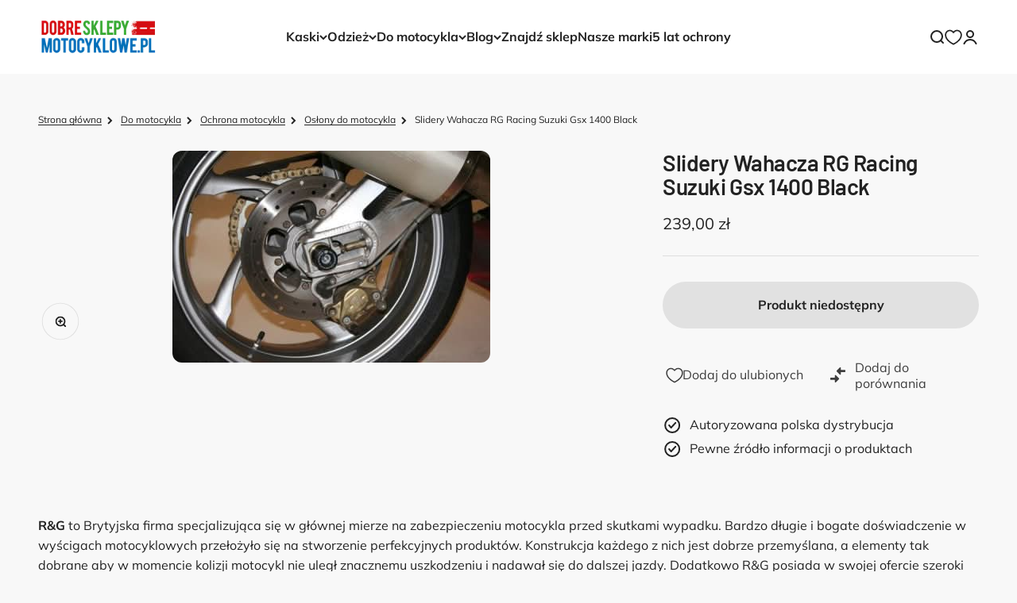

--- FILE ---
content_type: text/html; charset=utf-8
request_url: https://dobresklepymotocyklowe.pl/products/slidery-wahacza-rg-racing-suzuki-gsx-1400-black-038060
body_size: 78839
content:
<!doctype html>

<html class="no-js" lang="pl" dir="ltr">
  <head>
	<script src="//dobresklepymotocyklowe.pl/cdn/shop/files/pandectes-rules.js?v=15199370107325862463"></script>
    
<!-- Hyperspeed:339126 -->
<!-- hs-shared_id:6be7502d -->


<style id='hs-critical-css'>@media screen and (max-width:699px){.feature-chart__table-row{grid-template-columns:repeat(var(--feature-chart-values-columns-count),minmax(140px,1fr))}.feature-chart__heading{position:sticky}.feature-chart__value{grid-row:2}}.sp-compare-widget,:root{--theme:rgba(161, 171, 255, 1);--main-text:rgba(64, 64, 64, 1);--white:#ffffff;--secondery-text:#848484;--secondery-light-text:#C4C4C4;--offer-text:#00A110}.sp-compare-widget{--widget-background:rgba(0,0,0,.75);--widget-compare-button-background:var(--theme);--widget-compare-button-text:var(--white);--widget-item-removeall:var(--white);--widget-item-background:var(--white);--widget-item-discount:var(--offer-text);--widget-item-primary:var(--main-text);--widget-item-secondary:rgba(64, 64, 64, 0.5);--compare-checkbox:var(--theme);--compare-checkbox-text:var(--theme);--compare-checkbox-icon-before:rgba(171, 171, 171, 1);--compare-checkbox-icon-after:var(--theme);--compare-button-text:var(--white);--compare-button-background:var(--theme)}:root{--spacing-0-5:0.125rem;--spacing-1:0.25rem;--spacing-1-5:0.375rem;--spacing-2:0.5rem;--spacing-2-5:0.625rem;--spacing-3:0.75rem;--spacing-3-5:0.875rem;--spacing-4:1rem;--spacing-4-5:1.125rem;--spacing-5:1.25rem;--spacing-5-5:1.375rem;--spacing-6:1.5rem;--spacing-6-5:1.625rem;--spacing-7:1.75rem;--spacing-7-5:1.875rem;--spacing-8:2rem;--spacing-8-5:2.125rem;--spacing-9:2.25rem;--spacing-9-5:2.375rem;--spacing-10:2.5rem;--spacing-11:2.75rem;--spacing-12:3rem;--spacing-14:3.5rem;--spacing-16:4rem;--spacing-18:4.5rem;--spacing-20:5rem;--spacing-24:6rem;--spacing-28:7rem;--spacing-32:8rem;--spacing-36:9rem;--spacing-40:10rem;--spacing-44:11rem;--spacing-48:12rem;--spacing-52:13rem;--spacing-56:14rem;--spacing-60:15rem;--spacing-64:16rem;--spacing-72:18rem;--spacing-80:20rem;--spacing-96:24rem;--container-max-width:1600px;--container-narrow-max-width:1350px;--container-gutter:var(--spacing-5);--section-outer-spacing-block:var(--spacing-12);--section-inner-max-spacing-block:var(--spacing-10);--section-inner-spacing-inline:var(--container-gutter);--section-stack-spacing-block:var(--spacing-8);--grid-gutter:var(--spacing-5);--product-list-row-gap:var(--spacing-8);--product-list-column-gap:var(--grid-gutter);--input-gap:var(--spacing-2);--input-height:2.625rem;--input-padding-inline:var(--spacing-4);--sticky-area-height:calc(var(--sticky-announcement-bar-enabled, 0) * var(--announcement-bar-height, 0px) + var(--sticky-header-enabled, 0) * var(--header-height, 0px));--transform-logical-flip:1;--transform-origin-start:left;--transform-origin-end:right;--heading-font-family:"DIN Next",sans-serif;--heading-font-weight:500;--heading-font-style:normal;--heading-text-transform:normal;--heading-letter-spacing:-0.02em;--text-font-family:Muli,sans-serif;--text-font-weight:400;--text-font-style:normal;--text-letter-spacing:0.0em;--text-h0:2.5rem;--text-h1:1.75rem;--text-h2:1.5rem;--text-h3:1.375rem;--text-h4:1.125rem;--text-h5:1.125rem;--text-h6:1rem;--text-xs:0.75rem;--text-sm:0.8125rem;--text-base:0.9375rem;--text-lg:1.1875rem;--accent:83 210 76;--text-primary:34 34 34;--background-primary:248 248 248;--dialog-background:255 255 255;--border-color:var(--text-color, var(--text-primary))/0.12;--button-background-primary:83 210 76;--button-text-primary:34 34 34;--button-background-secondary:61 61 61;--button-text-secondary:255 255 255;--success-background:234 250 234;--success-text:83 210 76;--warning-background:252 240 227;--warning-text:227 126 22;--error-background:251 224 225;--error-text:223 0 1;--info-background:240 240 240;--on-sale-text:223 0 1;--on-sale-badge-background:223 0 1;--on-sale-badge-text:255 255 255;--sold-out-badge-background:235 235 235;--sold-out-badge-text:0 0 0;--primary-badge-background:83 210 76;--primary-badge-text:0 0 0;--star-color:255 183 74;--product-card-background:255 255 255;--product-card-text:34 34 34;--header-background:255 255 255;--header-text:34 34 34;--footer-background:44 44 44;--footer-text:255 255 255;--rounded-xs:0.25rem;--rounded-sm:0.375rem;--rounded:0.75rem;--rounded-lg:1.5rem;--rounded-full:9999px;--rounded-button:3.75rem;--rounded-input:0.5rem;--shadow-sm:0 2px 8px rgb(var(--text-primary) / 0.1);--shadow:0 5px 15px rgb(var(--text-primary) / 0.1);--shadow-md:0 5px 30px rgb(var(--text-primary) / 0.1);--shadow-block:0px 18px 50px rgb(var(--text-primary) / 0.1);--checkmark-svg-url:url(//dobresklepymotocyklowe.pl/cdn/shop/t/8/assets/checkmark.svg?v=62560977899151801801708940277);--primary-color:rgb(var(--text-primary))!important;--primary-color-alt:rgb(var(--text-primary))!important;--secondary-color:rgb(var(--text-primary))!important}@media screen and (min-width:700px){:root{--text-h0:3.25rem;--text-h1:2.25rem;--text-h2:1.75rem;--text-h3:1.625rem;--text-h4:1.25rem;--text-h5:1.25rem;--text-h6:1.125rem;--text-xs:0.75rem;--text-sm:0.875rem;--text-base:1.0rem;--text-lg:1.25rem;--container-gutter:2rem;--section-outer-spacing-block:var(--spacing-16);--section-inner-max-spacing-block:var(--spacing-12);--section-inner-spacing-inline:var(--spacing-14);--section-stack-spacing-block:var(--spacing-12);--grid-gutter:var(--spacing-6);--product-list-row-gap:var(--spacing-12);--input-gap:1rem;--input-height:3.125rem;--input-padding-inline:var(--spacing-5)}}@media screen and (min-width:1000px){:root{--container-gutter:var(--spacing-12);--section-outer-spacing-block:var(--spacing-18);--section-inner-max-spacing-block:var(--spacing-16);--section-inner-spacing-inline:var(--spacing-18);--section-stack-spacing-block:var(--spacing-12)}}*,:after,:before{box-sizing:border-box;border-style:solid;border-width:0;border-color:rgb(var(--text-color) / .12)}html{-webkit-text-size-adjust:100%;-moz-tab-size:4;tab-size:4;scroll-padding-block-start:calc(var(--sticky-area-height) + 20px);line-height:1.5}body{--background:var(--background-primary);--text-color:var(--text-primary);background:rgb(var(--background));color:rgb(var(--text-color));font:var(--text-font-style) var(--text-font-weight) var(--text-base)/1.6 var(--text-font-family);letter-spacing:var(--text-letter-spacing);margin:0;position:relative}hr{height:0;color:inherit;border-top-width:1px}h1,h2,h3,h6{font-size:inherit;font-weight:inherit}a{color:inherit;-webkit-text-decoration:inherit;text-decoration:inherit}b{font-weight:bolder}button,input,select{font-family:inherit;font-size:100%;font-weight:inherit;font-style:inherit;line-height:inherit;text-transform:inherit;color:inherit;margin:0;padding:0}button,select{text-transform:none}[type=button],[type=reset],[type=submit],button{-webkit-appearance:button;text-align:inherit;background-color:#0000;background-image:none}[role=button],[type=checkbox],[type=submit],button,label{touch-action:manipulation}:-moz-focusring{outline:auto}:-moz-ui-invalid{box-shadow:none}::-webkit-inner-spin-button,::-webkit-outer-spin-button{height:auto}[type=search]{-webkit-appearance:textfield;outline-offset:-2px}::-webkit-search-decoration{-webkit-appearance:none}::-webkit-file-upload-button{-webkit-appearance:button;font:inherit}dd,dl,h1,h2,h3,h6,hr,p{margin:0}fieldset{margin:0;padding:0}ol,ul{margin:0;padding:0;list-style:none}iframe,img{vertical-align:middle;display:block}img{color:#0000;max-width:min(var(--image-mobile-max-width,var(--image-max-width,100%)),100%);height:auto}height-observer,media-carousel{display:block}.button{--button-background:var(--button-background-primary)/var(--button-background-opacity, 1);--button-text-color:var(--button-text-primary);--button-outline-color:var(--button-background-primary);-webkit-appearance:none;appearance:none;border-radius:var(--rounded-button);background-color:rgb(var(--button-background));color:rgb(var(--button-text-color));text-align:center;font-size:var(--text-sm);letter-spacing:var(--text-letter-spacing);padding-block-start:var(--spacing-2-5);padding-block-end:var(--spacing-2-5);padding-inline-start:var(--spacing-5);padding-inline-end:var(--spacing-5);font-weight:700;line-height:1.6;display:inline-block;position:relative}.button--xl{font-size:var(--text-base);padding-block-start:var(--spacing-4);padding-block-end:var(--spacing-4);padding-inline-start:var(--spacing-8);padding-inline-end:var(--spacing-8)}.button--subdued{--button-background:var(--text-color)/.1!important;--button-text-color:var(--text-color)!important;--button-outline-color:var(--text-color)!important}.button__loader{gap:var(--spacing-1-5);opacity:0;justify-content:center;align-items:center;display:flex;position:absolute;top:0;bottom:0;left:0;right:0}.button__loader>*{width:var(--spacing-1-5);height:var(--spacing-1-5);border-radius:var(--rounded-full);background:currentColor}@media screen and (min-width:700px){img{max-width:min(var(--image-max-width,100%),100%)}.button{padding-block-start:var(--spacing-3);padding-block-end:var(--spacing-3);padding-inline-start:var(--spacing-6);padding-inline-end:var(--spacing-6)}.button--xl{padding-block-start:1.075rem;padding-block-end:1.075rem;padding-inline-start:var(--spacing-10);padding-inline-end:var(--spacing-10)}}.circle-button{width:var(--spacing-12);height:var(--spacing-12);border-radius:var(--rounded-full);place-items:center;display:grid}.circle-button--fill{background:rgb(var(--background-primary));color:rgb(var(--text-primary))}.animated-arrow:after,.animated-arrow:before{content:"";grid-area:1/-1}.circle-chevron{width:var(--spacing-6);height:var(--spacing-6);border-radius:var(--rounded-full);background:rgb(var(--text-color) / .1);flex-shrink:0;place-items:center;display:grid}.content-over-media>:is(img,video,iframe,svg,video-media){height:var(--content-over-media-height,auto);min-height:100%;max-height:100%;width:100%;overflow-wrap:anywhere;object-fit:cover;object-position:center;transform-origin:bottom;border-radius:inherit;-webkit-touch-callout:none;grid-area:1/1/span 3/span 3;position:relative}.content-over-media>:not(img,video,iframe,svg,video-media){max-width:var(--content-over-media-content-max-width,780px);z-index:1;grid-area:2/2/auto/span 1;position:relative}.page-dots{justify-content:center;gap:var(--spacing-2-5) var(--spacing-4);flex-wrap:wrap;display:flex}.page-dots>*{width:var(--spacing-1-5);height:var(--spacing-1-5);border-radius:var(--rounded-full);opacity:.3;background:currentColor}.page-dots>[aria-current=true]{opacity:1}.page-dots--blurred{padding:var(--spacing-2) var(--spacing-4);border-radius:var(--rounded-full);background:rgb(var(--background) / .7);-webkit-backdrop-filter:blur(8px);backdrop-filter:blur(8px)}.numbered-dots__item>*{grid-area:1/-1}.popover{--background:var(--dialog-background);--text-color:var(--text-primary);--popover-title-padding:var(--spacing-5);--popover-body-padding:var(--spacing-4) 0;--popover-content-max-height:75vh;--popover-content-max-width:none;--popover-anchor-block-spacing:var(--spacing-4);--popover-anchor-inline-spacing:0;width:100%;visibility:hidden;padding:var(--spacing-2);z-index:999;display:none;position:fixed}@media screen and (min-width:1000px){.popover{--popover-content-max-height:350px;--popover-content-max-width:380px;width:auto;z-index:10;padding:0;position:absolute}}.popover-listbox__option{justify-content:center;align-items:center;gap:var(--spacing-2);width:100%;padding:var(--spacing-2) var(--spacing-6);color:rgb(var(--text-color) / .7);display:flex}.popover-listbox__option.is-disabled{text-decoration:line-through}.popover-listbox__option[aria-selected=true]{color:rgb(var(--text-color))}@media screen and (min-width:1000px){.popover-listbox__option{justify-content:start;padding-block-start:var(--spacing-1-5);padding-block-end:var(--spacing-1-5);padding-inline-end:var(--spacing-10)}}.drawer{--container-outer-width:var(--spacing-6);--background:var(--dialog-background);--text-color:var(--text-primary);--drawer-header-padding:var(--spacing-5);--drawer-body-padding:var(--spacing-5) var(--spacing-6);--drawer-footer-padding:var(--spacing-6);--drawer-content-max-height:none;width:100%;visibility:hidden;padding:var(--spacing-2);z-index:999;position:fixed;right:0}.drawer>[is=close-button]{display:none;position:absolute;top:1.5rem}@media screen and (min-width:700px){.drawer{--container-outer-width:var(--spacing-10);--drawer-header-padding:var(--spacing-8) var(--spacing-10);--drawer-body-padding:var(--spacing-8) var(--spacing-10);--drawer-footer-padding:var(--spacing-8) var(--spacing-10);height:100%;width:510px;padding:var(--spacing-4)}.drawer>[is=close-button]{display:grid;top:2.25rem}.drawer--lg{width:680px}}.pill-loader>*{grid-area:1/-1;place-self:center}.input,.select{width:100%;-webkit-appearance:none;appearance:none;height:var(--input-height);border-radius:var(--rounded-input);background:rgb(var(--input-background,transparent));color:rgb(var(--input-text-color,var(--text-color)));text-align:start;border-width:1px;padding-inline-start:var(--input-padding-inline);padding-inline-end:var(--input-padding-inline)}.select.is-floating{height:calc(var(--input-height) + .625rem);padding-block-start:var(--spacing-4)}.select{gap:var(--spacing-4);justify-content:space-between;align-items:center;padding-inline-end:calc(var(--input-padding-inline) * 2);display:flex}.select-chevron{position:absolute;top:calc(50% - 3.5px)}.form-control{text-align:start;position:relative}.floating-label{height:calc(var(--input-height) + .625rem);top:0;opacity:.5;transform-origin:var(--transform-origin-start);grid-auto-flow:column;align-items:center;column-gap:.5rem;margin-inline-start:var(--spacing-4);display:grid;position:absolute}.select:valid~.floating-label{transform:scale(.65) translateY(calc(-1 * var(--spacing-4)))}@media screen and (min-width:700px){.floating-label{margin-inline-start:var(--spacing-5)}}.v-stack{display:grid}.h-stack{align-items:center;display:flex}.bleed{scroll-padding-inline:var(--container-outer-width);margin-inline-start:calc(-1 * var(--container-outer-width));margin-inline-end:calc(-1 * var(--container-outer-width));padding-inline-start:var(--container-outer-width);padding-inline-end:var(--container-outer-width);display:grid}.full-bleed{margin-inline-start:calc(-1 * var(--container-outer-width));margin-inline-end:calc(-1 * var(--container-outer-width));display:grid}@media screen and (min-width:1000px){.md\:unbleed{margin-inline-start:0;margin-inline-end:0;padding-inline-start:0;padding-inline-end:0;scroll-padding-inline:0}}[role=main] .shopify-section{--section-is-first:0;--hash-difference:calc(var(--section-background-hash) - var(--previous-section-background-hash, -1));--hash-difference-abs:max(var(--hash-difference), -1 * var(--hash-difference));--background-differs-from-previous:max(0, min(var(--hash-difference-abs, 1), 1));background:rgb(var(--background));position:relative}[role=main] .shopify-section:not(.contents){display:flow-root}[role=main] .shopify-section:first-child{--section-is-first:1}.section{--context-section-spacing-block-start:var(--section-outer-spacing-block);--context-section-spacing-block-end:var(--section-outer-spacing-block);--context-section-spacing-inline:var(--container-gutter);--calculated-section-spacing-block-start:var(--section-spacing-block-start, var(--section-spacing-block, var(--context-section-spacing-block-start)));--calculated-section-spacing-block-end:var(--section-spacing-block-end, var(--section-spacing-block, var(--context-section-spacing-block-end)));--calculated-section-spacing-inline:var(--section-spacing-inline, var(--context-section-spacing-inline));--container-inner-width:min((100vw - var(--scrollbar-width, 0px)) - var(--calculated-section-spacing-inline, 0px) * 2, var(--container-max-width));--container-outer-width:calc(((100vw - var(--scrollbar-width, 0px)) - var(--container-inner-width, 0px)) / 2);--section-stack-spacing-inline:var(--section-inner-spacing-inline, 0px);padding-inline-start:max(var(--calculated-section-spacing-inline),50% - var(--container-max-width)/ 2);padding-inline-end:max(var(--calculated-section-spacing-inline),50% - var(--container-max-width)/ 2)}.section--tight{--calculated-section-spacing-block-start:min(48px, var(--section-spacing-block-start, var(--section-spacing-block, var(--context-section-spacing-block-start))));--calculated-section-spacing-block-end:min(48px, var(--section-spacing-block-end, var(--section-spacing-block, var(--context-section-spacing-block-end))));--calculated-section-spacing-inline:min(48px, var(--section-spacing-inline, var(--context-section-spacing-inline)))}.section{padding-block-start:calc(var(--background-differs-from-previous) * var(--calculated-section-spacing-block-start));padding-block-end:var(--calculated-section-spacing-block-end)}.section-stack{gap:var(--section-stack-spacing-block,0) var(--section-stack-spacing-inline,0);grid-auto-columns:minmax(0,1fr);display:grid}@media screen and (min-width:1150px){:root{--container-gutter:var(--spacing-12);--section-outer-spacing-block:var(--spacing-20);--section-inner-max-spacing-block:var(--spacing-16);--section-inner-spacing-inline:var(--spacing-18);--section-stack-spacing-block:var(--spacing-12)}.section-stack--horizontal{justify-content:center;display:flex}.section-stack__intro{width:var(--section-stack-intro,50%)}.section-stack__main{width:var(--section-stack-main,50%)}}.rating-with-text{gap:var(--spacing-2);grid-template-columns:minmax(0,1fr);grid-auto-flow:column;align-items:baseline;display:grid}.buy-buttons{align-items:start;gap:var(--spacing-2);display:grid}@media screen and (min-width:700px){.section--tight{--calculated-section-spacing-block-start:min(48px, var(--section-spacing-block-start, var(--section-spacing-block, var(--context-section-spacing-block-start, 0px))));--calculated-section-spacing-block-end:min(48px, var(--section-spacing-block-end, var(--section-spacing-block, var(--context-section-spacing-block-end, 0px))))}.shopify-section:first-child{--section-outer-spacing-block-start:24px}.buy-buttons--multiple{gap:var(--spacing-4);grid-template-columns:repeat(auto-fit,minmax(180px,1fr))}}.product-card__image{object-fit:contain;object-position:center}.product-card__image--secondary{display:none}@media screen and (pointer:fine){.product-card__image--secondary{opacity:0;display:block}}.price-list{align-items:baseline;gap:var(--spacing-0-5) var(--spacing-2);flex-wrap:wrap;display:flex}.price-list--lg{gap:var(--spacing-3)}.variant-picker{gap:var(--spacing-6);grid-template-columns:minmax(0,1fr);display:grid}.variant-picker .popover{--popover-anchor-block-spacing:var(--spacing-2);--popover-content-max-width:none}.variant-picker .popover{width:100%}.variant-picker__option-info{justify-content:space-between;align-items:baseline;margin-block-end:var(--spacing-2);display:flex}.prose ul{list-style:inside}.prose>:first-child,.prose>:first-child :first-child{margin-block-start:0!important}.prose>:last-child,.prose>:last-child :last-child{margin-block-end:0!important}.prose ul{row-gap:.6em;display:grid}.link{text-underline:none;background:linear-gradient(to right,currentColor,currentColor) 0/100% 1px no-repeat}.reversed-link{text-underline:none;background:linear-gradient(to right,currentColor,currentColor) 0/0 1px no-repeat}@keyframes pulse{50%{opacity:.5}}.skeleton{background:rgb(var(--text-color) / .15);border-radius:4px;flex-shrink:0;animation:2.5s cubic-bezier(.4,0,.6,1) infinite pulse;display:block}.skeleton--tab{width:88px;height:20px}.skeleton--thumbnail{width:80px;height:80px}.skeleton--text{height:12px;width:var(--skeleton-text-width,100%)}.text-with-icon{gap:var(--spacing-3);align-items:center;display:flex}.text-with-icon>svg{flex-shrink:0}.social-media{gap:var(--spacing-3) var(--spacing-6);flex-wrap:wrap;display:flex}.icon{vertical-align:middle;display:block}.announcement-bar__static-list>*{grid-area:1/-1}@media screen and (min-width:1150px){.article-banner__content{grid-area:var(--article-banner-grid-area,content)}.article-banner__image{grid-area:var(--article-banner-grid-area,image);position:relative}}.feature-chart{padding:0 var(--container-gutter);scroll-padding-top:var(--sticky-area-height);display:block}.feature-chart__table-row{--feature-chart-heading-width:140px;grid-template-columns:var(--feature-chart-heading-width) repeat(var(--feature-chart-values-columns-count),minmax(140px,1fr));gap:var(--spacing-1) var(--spacing-5);min-width:min-content;padding-block-start:var(--spacing-4);padding-block-end:var(--spacing-4);display:grid}@media screen and (max-width:699px){.drawer{--drawer-content-max-height:75vh}.feature-chart{margin-inline-start:calc(-1 * var(--container-gutter));margin-inline-end:calc(-1 * var(--container-gutter));padding-inline-start:var(--container-gutter);padding-inline-end:var(--container-gutter);display:grid}.feature-chart__table-row{grid-template-columns:repeat(var(--feature-chart-values-columns-count),minmax(140px,1fr))}.feature-chart__heading{position:sticky}.feature-chart__value{grid-row:2}}@media screen and (min-width:700px){.skeleton--tab{width:148px;height:34px}.skeleton--thumbnail{width:96px;height:96px}.feature-chart{border-radius:var(--rounded)}}@media screen and (min-width:1000px){.feature-chart{padding:var(--spacing-4) var(--spacing-12)}.feature-chart__table-row{--feature-chart-heading-width:180px;column-gap:var(--spacing-6);padding-block-start:var(--spacing-6);padding-block-end:var(--spacing-6)}}.header{--background:var(--header-background);--text-color:var(--header-text);--header-part-gap:var(--spacing-3);--header-icon-list-spacing:var(--spacing-4);--header-link-list-spacing:var(--spacing-6);--header-logo-opacity:1;will-change:transform;margin-inline-start:auto;margin-inline-end:auto;display:block}.header__wrapper{grid-template:var(--header-grid-template);align-items:center;gap:var(--header-part-gap);padding:var(--header-padding-block) max(var(--container-gutter),50% - var(--container-max-width) / 2);color:rgb(var(--text-color));background:rgb(var(--background) / var(--header-background-opacity));-webkit-backdrop-filter:blur(var(--header-background-blur-radius));backdrop-filter:blur(var(--header-background-blur-radius));border-radius:inherit;display:grid}.header__logo{max-width:max-content;grid-area:logo;display:block;position:relative}.header__logo-image{width:var(--header-logo-width);height:var(--header-logo-height);opacity:var(--header-logo-opacity, 1)}.header__logo-image:not(.header__logo-image--transparent):last-child{--header-logo-opacity:1}.header__main-nav{grid-area:main-nav}.header__secondary-nav{justify-content:flex-end;justify-self:end;align-items:center;gap:var(--spacing-3) var(--header-part-gap);flex-wrap:wrap;grid-area:secondary-nav;display:flex}.header__link-list{display:none}.header__link-list .icon-chevron-bottom{position:relative;top:1px}.header__icon-list{align-items:center;gap:var(--header-icon-list-spacing);display:flex}@media screen and (min-width:1150px){.header__link-list{gap:var(--spacing-4) var(--header-link-list-spacing);display:flex}}.navigation-drawer{--panel-link-image-size:var(--spacing-12);--drawer-body-padding:var(--spacing-6);--navigation-drawer-width:100vw;width:var(--navigation-drawer-width)}.navigation-drawer .panel__scroller{height:100%;align-content:flex-start;overflow-y:auto}.navigation-drawer>[is=close-button]{margin-inline-start:var(--drawer-body-padding)}.navigation-drawer[mobile-opening=left]{height:100%}.navigation-drawer[mobile-opening=left]>[is=close-button]{display:grid}.navigation-drawer[mobile-opening=left] .panel__wrapper{padding-block-start:0}.navigation-drawer [is=close-button]{width:var(--spacing-10);height:var(--spacing-10);border-radius:var(--rounded-full);border-width:1px;place-items:center;position:static}.panel-list__wrapper{height:100%;position:relative;overflow:hidden}.panel{gap:var(--spacing-8);height:100%;width:100%;overflow:hidden}.panel+.panel{opacity:0;visibility:hidden;position:absolute;top:0}.panel__wrapper{justify-content:var(--panel-wrapper-justify-content,space-between);gap:var(--spacing-6);padding:var(--drawer-body-padding);height:100%;flex-direction:column;display:flex;overflow-y:auto}.panel-footer{background-color:rgb(var(--background))}.panel-footer__localization-wrapper{padding-block-start:var(--spacing-4)}@media screen and (min-width:700px){.header{--header-part-gap:var(--spacing-6);--header-icon-list-spacing:var(--spacing-6)}.mega-menu__carousel>*{grid-area:1/-1}.navigation-drawer{--panel-link-image-size:3.25rem;--drawer-body-padding:var(--spacing-8);--navigation-drawer-width:412px}.navigation-drawer [is=close-button]{width:var(--spacing-12);min-height:var(--spacing-12);height:var(--spacing-12)}.panel__wrapper{padding-block-start:0}}.navigation-promo{grid:var(--navigation-promo-grid);align-content:start;align-items:start;gap:var(--navigation-promo-gap);display:grid}.hot-spot{--hot-spot-dot-size:var(--spacing-8);--hot-spot-dot-shadow-size:var(--spacing-2-5);top:var(--hot-spot-vertical-position);left:var(--hot-spot-horizontal-position);grid-area:unset!important;z-index:unset!important;position:absolute!important}.images-scrolling-desktop__content-list{grid-area:1/content/-1;grid-auto-columns:minmax(0,1fr);align-items:center;display:grid}.media-grid__item{grid-area:span min(2,var(--media-grid-row-span))/span min(2,var(--media-grid-column-span));height:100%}@media screen and (min-width:700px){.media-grid__item{grid-area:span var(--media-grid-row-span)/span var(--media-grid-column-span)}}.media-with-text__media{grid-area:media;position:relative;overflow:hidden}.media-with-text__content{padding:var(--media-with-text-content-padding);grid-area:content;display:grid}:is(.multiple-images-with-text__image-list[layout=stacked],.multiple-images-with-text__content-list)>*{width:100%;grid-area:1/-1}.multiple-images-with-text__image-list:not([layout=stacked])>img:first-child{grid-area:1/2/-1;margin-block-start:var(--multiple-images-with-text-main-image-offset,0px)}.press__list>*{grid-area:1/-1}.product{grid:var(--product-grid);gap:var(--container-gutter) var(--spacing-10);align-items:start;display:grid}.product-info{--product-info-block-spacing:var(--spacing-6)}.product-info>*+*{margin-block-start:var(--product-info-block-spacing);margin-block-end:var(--product-info-block-spacing)}.product-info>:last-child{margin-block-end:0}.product-info__price,.product-info__title,.product-info__vendor{--product-info-block-spacing:var(--spacing-2)}.product-info__price .rating-with-text{justify-content:flex-start;display:flex}@media screen and (min-width:1000px){.product-info{top:calc(var(--sticky-area-height) + 20px);z-index:1;position:sticky}}.product-gallery{gap:var(--spacing-5);grid-auto-columns:minmax(0,1fr);display:grid}.product-gallery__ar-wrapper{gap:var(--spacing-2-5);display:grid}.product-gallery__media-list-wrapper{display:grid;position:relative}.product-gallery__media-list{grid:var(--product-gallery-media-list-grid);gap:var(--product-gallery-media-list-gap);align-items:start;display:grid}.product-gallery__media{position:relative}.product-gallery__media img{margin-inline-start:auto;margin-inline-end:auto}.product-gallery .page-dots--blurred{z-index:1;justify-self:center;margin-inline-start:var(--spacing-2);margin-inline-end:var(--spacing-2);position:absolute;bottom:var(--spacing-2)}.product-gallery__zoom{position:absolute;top:var(--spacing-4)}.product-gallery__zoom>.circle-button{width:2.1875rem;height:2.1875rem}@media screen and (max-width:999px){.product-gallery--mobile-expanded .product-gallery__media,.product-gallery--mobile-expanded .product-gallery__media>*{border-radius:0}}@media screen and (min-width:1000px){.product-gallery{gap:var(--spacing-6) var(--spacing-12)}.product-gallery__zoom{opacity:0;position:absolute;top:auto;bottom:var(--spacing-6);transform:scale(.8)}.product-gallery__zoom svg{width:17px;height:17px}.product-gallery__zoom>.circle-button{width:3.5rem;height:3.5rem}}.revealed-image__wrapper>*{grid-area:1/-1}.search-input{justify-content:space-between;align-items:center;gap:var(--spacing-4);border-bottom-width:2px;padding-block-end:var(--spacing-2-5);display:flex}.search-input>input{-webkit-appearance:none;appearance:none;width:0;font-size:var(--text-h5);background:0 0;border-radius:0;outline:0;flex-grow:1;font-weight:bolder}.search-input>input[type=search]::-webkit-search-cancel-button,.search-input>input[type=search]::-webkit-search-decoration{display:none}.search-input>[type=reset]{font-size:var(--text-sm);opacity:0}.search-drawer{--drawer-body-padding:1.25rem 1.5rem 1.5rem 1.5rem;--drawer-content-max-height:100%;height:100%}.predictive-search{min-width:0;display:block}@media screen and (min-width:700px){.product-info__price,.product-info__title,.product-info__vendor{--product-info-block-spacing:var(--spacing-4)}.product-info__buy-buttons{--product-info-block-spacing:var(--spacing-8)}.search-input{padding-block-end:var(--spacing-3)}.search-input>input{font-size:var(--text-h4)}.search-input>[type=reset]{font-size:var(--text-base)}.search-drawer{--drawer-body-padding:2rem 2.5rem 2.5rem 2.5rem}.shop-the-look__carousel>*{grid-area:1/-1}}.timeline__slider>*{grid-area:1/-1}.sr-only{width:1px;height:1px;clip:rect(0,0,0,0);white-space:nowrap;border-width:0;margin:-1px;padding:0;position:absolute;overflow:hidden}.tap-area{position:relative}.tap-area:before{content:"";inset:calc(-1 * var(--spacing-2-5));position:absolute}.border-t{border-top-width:1px}.ring{box-shadow:0 0 0 1px rgb(var(--text-color) / .12)}.rounded{border-radius:var(--rounded)}.text-subdued{color:rgb(var(--text-color) / .7)}.scroll-area{scrollbar-width:none;scroll-snap-type:x mandatory;overscroll-behavior-x:contain;overflow-x:auto;overflow-y:hidden}.scroll-area::-webkit-scrollbar{display:none}.snap-center{scroll-snap-align:center;scroll-snap-stop:always}.hidden{display:none}.block{display:block}.contents{display:contents}@media screen and (min-width:700px){.sm\:hidden{display:none}.sm\:block{display:block}}@media screen and (min-width:1000px){.md\:hidden{display:none}.md\:block{display:block}}@media screen and (min-width:1150px){.navigation-drawer[mega-menu]{--panel-link-image-size:3.75rem;--drawer-body-padding:var(--spacing-10);--navigation-drawer-width:472px}.navigation-drawer[mega-menu] [is=close-button]{display:grid}.navigation-drawer[mega-menu]>.panel-list__wrapper{grid-template-columns:repeat(2,minmax(440px,1fr));display:grid}.navigation-drawer[mega-menu]>.panel-list__wrapper>.panel{position:static}.navigation-drawer[mega-menu] .panel+.panel>.panel__wrapper{padding-block-start:6.5rem}.navigation-drawer[mega-menu] .panel__wrapper{padding:var(--drawer-body-padding)}.navigation-drawer[mega-menu] .panel__scroller{overflow-y:initial}.product{column-gap:var(--spacing-12)}.lg\:hidden{display:none}}@media screen and (max-width:1149px){.lg-max\:hidden{display:none}}.relative{position:relative}.wrap{flex-wrap:wrap}.justify-center{justify-content:safe center}.justify-between{justify-content:space-between}.align-center{align-items:center}.align-center{vertical-align:middle}.w-full{width:100%}.gap-2\.5{gap:var(--spacing-2-5)}.gap-3{gap:var(--spacing-3)}.gap-4{gap:var(--spacing-4)}.gap-5{gap:var(--spacing-5)}.gap-6{gap:var(--spacing-6)}.gap-8{gap:var(--spacing-8)}.object-fill{height:100%;width:100%;position:absolute;top:0}.object-fill{object-fit:cover;object-position:center}.bold{font-weight:700}.text-sm{font-size:var(--text-sm);line-height:1.6}.text-lg{font-size:var(--text-lg);line-height:1.6}.h2,.h3,.h5,.h6{font-family:var(--heading-font-family);font-weight:var(--heading-font-weight);font-style:var(--heading-font-style);letter-spacing:var(--heading-letter-spacing);text-transform:var(--heading-text-transform);overflow-wrap:anywhere}.h2{font-size:var(--text-h2);line-height:1.1}.h3{font-size:var(--text-h3);line-height:1.2}.h5{font-size:var(--text-h5);line-height:1.4}.h6{font-size:var(--text-h6);line-height:1.4}@media screen and (min-width:700px){.sm\:gap-5{gap:var(--spacing-5)}.sm\:gap-6{gap:var(--spacing-6)}.sm\:gap-8{gap:var(--spacing-8)}.sm\:h4{font-size:var(--text-h4);line-height:1.3}.sm\:h5{font-size:var(--text-h5);line-height:1.4}}.line-through{text-decoration:line-through}.input,.select{border-color:var(--text-color)}.select:not(.is-floating){height:60px}.form-control:not(.disabled) .floating-label{opacity:1!important}input:-webkit-autofill{-webkit-box-shadow:0 0 0 30px #e7e7e7 inset!important}header .wkh-button{--icon-size:20px;--icon-fill:transparent;--icon-stroke-width:1.7px;--counter-size:15px;display:flex;position:relative}header .wkh-button svg{display:block;width:var(--icon-size);height:var(--icon-size);overflow:visible}header .wkh-button svg path{fill:var(--icon-fill);stroke:rgb(var(--text-primary));stroke-width:var(--icon-stroke-width);vector-effect:non-scaling-stroke}header .wkh-counter{opacity:0;display:flex;justify-content:center;align-items:center;min-width:var(--counter-size);height:var(--counter-size);border-radius:calc(var(--counter-size)/2);font-size:11px;line-height:1;background:#000;color:#fff;position:absolute;top:-5px;right:-7px}.prose ul{row-gap:0;margin-left:20px}:root{--jdgm-primary-color:#41AC3B;--jdgm-secondary-color:rgba(65,172,59,0.1);--jdgm-star-color:#41AC3B;--jdgm-write-review-text-color:white;--jdgm-write-review-bg-color:#41AC3B;--jdgm-paginate-color:#41AC3B;--jdgm-border-radius:0;--jdgm-reviewer-name-color:#41AC3B}@-webkit-keyframes jdgm-spin{0%{-webkit-transform:rotate(0);-ms-transform:rotate(0);transform:rotate(0)}100%{-webkit-transform:rotate(359deg);-ms-transform:rotate(359deg);transform:rotate(359deg)}}@keyframes jdgm-spin{0%{-webkit-transform:rotate(0);-ms-transform:rotate(0);transform:rotate(0)}100%{-webkit-transform:rotate(359deg);-ms-transform:rotate(359deg);transform:rotate(359deg)}}.jdgm-widget *{margin:0;line-height:1.4;-webkit-box-sizing:border-box;-moz-box-sizing:border-box;box-sizing:border-box;-webkit-overflow-scrolling:touch}.jdgm-hidden{display:none!important;visibility:hidden!important}.jdgm-spinner{width:40px;height:40px;margin:auto;border-radius:50%;border-top:2px solid #eee;border-right:2px solid #eee;border-bottom:2px solid #eee;border-left:2px solid #ccc;-webkit-animation:.8s linear infinite jdgm-spin;animation:.8s linear infinite jdgm-spin}wishlist-button-block .wk-button{min-height:var(--button-min-height);padding:var(--button-padding);margin-top:var(--button-margin-top);margin-bottom:var(--button-margin-bottom);color:var(--button-color);background:var(--button-background);border:var(--button-border);border-radius:var(--button-border-radius);gap:7px;box-shadow:none;max-width:var(--button-max-width);font-size:calc(var(--wk-font-text-scale) * 100%);font-family:inherit}wishlist-button-block .wk-button .wk-icon{top:var(--icon-offset-vertical)}.cc-window-wrapper{opacity:1}.cc-window{opacity:1}.cc-revoke,.cc-window{position:fixed;overflow:hidden;-webkit-box-sizing:border-box;box-sizing:border-box;font-family:Helvetica,Calibri,Arial,sans-serif;font-size:16px;line-height:1.5em;display:-webkit-box;display:-ms-flexbox;display:flex;-ms-flex-wrap:nowrap;flex-wrap:nowrap;z-index:9999}.cc-window.cc-banner{padding:1em 1.8em;width:100%;-webkit-box-orient:horizontal;-webkit-box-direction:normal;-ms-flex-direction:row;flex-direction:row}.cc-revoke{padding:.4em;z-index:2147483647!important;box-shadow:0 4px 8px 0 rgb(0 0 0 / 20%);background-color:#fff}button.cc-close{background:0 0;border:none}button.cc-btn{font-family:inherit;padding:.75em 1.25em}.cc-link{opacity:.8;display:inline-block;padding:.2em;text-decoration:underline}.cc-link:visited{color:initial}.cc-btn{display:block;padding:.4em .8em;font-size:.9em;font-weight:700;border-width:2px;border-style:solid;text-align:center;white-space:nowrap;outline:0}.cc-highlight .cc-btn{background-color:transparent;border-color:transparent}.cc-close{display:block;position:absolute;top:.5em;right:.5em;font-size:1em;opacity:.9;line-height:.75;outline:0}.cc-banner .cc-close{position:unset;margin-left:15px}.cc-revoke.cc-bottom{bottom:0;left:3em;border-top-left-radius:.5em;border-top-right-radius:.5em}.cc-revoke.cc-left{left:3em;right:unset}.cc-left{left:1em}.cc-bottom{bottom:1em}.cc-window.cc-banner{-webkit-box-align:center;-ms-flex-align:center;align-items:center}.cc-banner.cc-bottom{left:0;right:0;bottom:0}.cc-banner .cc-message{display:block;-webkit-box-flex:1;-ms-flex:1 1 auto;flex:1 1 auto;max-width:100%;margin-right:1em}.cc-compliance{display:-webkit-box;display:-ms-flexbox;display:flex;-webkit-box-align:center;-ms-flex-align:center;align-items:center;-ms-flex-line-pack:justify;align-content:space-between}.cc-btn+.cc-btn{margin-left:.5em}@media screen and (max-width:900px){.cc-btn{white-space:normal}}@media only screen and (max-width:600px){.cc-window .cc-compliance{flex-direction:column}.cc-allow{order:0}.cc-settings{order:3}.cc-btn{margin-left:0!important;width:100%;margin-bottom:5px}}.cc-logo{line-height:0}.cc-banner .cc-banner-logo{margin-right:15px}.pd-floating-icon{border-radius:10px;width:35px;height:35px;top:10px;left:10px}.pd-floating-icon img{vertical-align:baseline;max-height:30px;max-width:30px}.pd-floating-icon__open{background-color:transparent;border:0;width:100%;height:100%;padding:0;line-height:0;margin:0;box-shadow:none;min-width:0}@keyframes appear{0%{opacity:0}100%{opacity:1}}.pd-cp-ui-container{bottom:0!important;display:none;left:0!important;opacity:0;overflow-y:scroll;position:fixed!important;right:0!important;top:0!important;visibility:hidden;will-change:visibility,opacity;z-index:2147483647!important}.pd-cp-ui{background-color:#000;box-shadow:0 0 24px rgba(0,0,0,.3);box-sizing:border-box;color:#fff;justify-content:space-between;left:0;max-height:90vh;min-height:300px!important;opacity:0;overflow-x:hidden;overflow-y:scroll;position:fixed;right:0;visibility:hidden;will-change:visibility,opacity;-webkit-font-smoothing:antialiased}.pd-cp-ui__bottom{bottom:0}.pd-cp-ui-content{padding:20px 30px}.pd-cp-ui-close{font-weight:600;text-decoration:none!important;padding:10px 0}.pd-cp-ui-close-top{display:none}.pd-cp-ui-header{display:flex;justify-content:space-between;margin-bottom:20px}.pd-cp-ui-title-container{flex:1 1 auto;font-size:1em;font-weight:600;line-height:20px}.pd-cp-ui-horizontal-buttons{align-content:center;justify-content:center!important}.pd-cp-btn{box-sizing:border-box;font-size:.9em;font-weight:700;letter-spacing:2px;padding:.8em 1em;text-align:center;text-decoration:none;white-space:nowrap;-webkit-font-smoothing:antialiased}.pd-cp-btn__small{flex:0 1 auto;font-size:.75em}.pd-cp-ui-horizontal-buttons .pd-cp-btn{flex:1 0 auto!important;max-width:300px!important}@media (max-width:699px){.pd-cp-ui-content{padding:20px}.pd-cp-ui-header{margin-bottom:0;display:flex;flex-wrap:wrap}.pd-cp-ui-title-container{margin-bottom:1em}.pd-cp-ui-horizontal-buttons{text-align:right;display:flex;flex-wrap:wrap;width:100%}.pd-cp-ui-horizontal-buttons .pd-cp-btn{display:inline-block;padding:6px 10px}.pd-cp-ui-horizontal-buttons .pd-cp-btn:first-child{margin-right:.5em;margin-bottom:0}.pd-cp-ui-col-6>.pd-cp-ui-close{display:none}.pd-cp-ui-close-top{width:20px;position:absolute;display:inline-block;right:1em}.pd-cp-btn.pd-cp-ui-save{width:100%}.pd-cp-ui-col-6:nth-child(2){flex:0 0 100%;width:100%;max-width:100%}.pd-cp-ui-close-top svg{fill:#222222}}.pd-cp-ui-intro{font-size:.75em;font-weight:300;-webkit-font-smoothing:antialiased;line-height:1.375;margin:1em 0}.pd-cp-scrolling-section{height:calc(90vh - 570px);max-height:1000px;min-height:180px!important;overflow-y:scroll;padding:0 15px 10px 0;overflow-x:hidden}.pd-cp-scrolling-section::-webkit-scrollbar{width:4px}.pd-cp-purpose-row{display:flow-root}.pd-cp-purpose-info{position:relative;display:flex;flex-wrap:wrap}.pd-cp-sn-actions{padding:1.25em 0!important}.pd-cp-bold-messaging{font-size:.875em;font-weight:700;line-height:normal;flex:0 1 70%;clear:both;-webkit-touch-callout:none;padding:1em 0;display:flex}.pd-cp-bold-messaging:before{width:7px;height:7px;border-right:1px solid #4a6e78;border-bottom:1px solid #4a6e78;content:" ";transform:rotate(-45deg);margin:.3em .7em 0 .2em}.pd-cp-purpose-wrapper{animation:1s forwards appear}.pd-cp-purpose-description{float:left;margin:0!important;font-size:.75em;font-weight:300;line-height:1.375;padding:0 0 0 1.7em!important}.pd-cp-purpose-actions{flex:0 1 30%;text-align:right;font-size:.7em;float:right;display:block!important;position:relative!important;top:auto!important;bottom:auto!important;font-weight:600;padding:1.1em 0}.pd-cp-sn-actions{-webkit-touch-callout:none}.pd-cp-preferences-switch{position:relative;display:inline-block;width:46px;height:20px;margin:0}.pd-cp-preferences-switch input{opacity:0;width:0;height:0}.pd-cp-preferences-slider{position:absolute;top:0;left:0;right:0;bottom:0;background-color:#ccc}.pd-cp-preferences-slider:before{position:absolute;content:"";height:12px;width:12px;left:4px;bottom:4px;background-color:#fff}input:checked+.pd-cp-preferences-slider:before{-webkit-transform:translateX(26px);-ms-transform:translateX(26px);transform:translateX(26px)}.pd-cp-preferences-slider.round{border-radius:34px}.pd-cp-preferences-slider.round:before{border-radius:50%}.pd-cp-ui-footer{display:flex;flex-wrap:wrap;width:100%;margin-top:15px}.pd-cp-ui-footer .pd-cp-ui-close{float:left}.pd-cp-ui-footer .pd-cp-ui-save{float:right}.pd-cp-ui-col-6{-ms-flex:0 0 50%;flex:0 0 50%;align-self:center;max-width:50%}.pd-cp-ui-float-right{float:right!important}.pd-cp-cookies-details{display:flex;font-size:.75em;width:100%;padding:.5em 0 .5em 1.7em;animation:1s forwards appear}.pd-cp-cookies-details .pd-cp-toggle{text-decoration:underline;border:0;background:0 0;padding-left:0}.pd-cp-toggle:visited{outline:0}.pd-cp-cookies-list{list-style-position:outside;list-style-type:none;margin:0 0 0 1.2em;padding:.2em;line-height:1.25;list-style:none;background-color:rgba(0,0,0,.1);animation:1s forwards appear}.pd-cp-cookies-list-item{line-height:1.25;text-indent:0}.pd-cp-cookies-list:first-of-type .pd-cp-cookies-list-item:first-of-type{border-top-width:0;margin:0;padding-top:0}.pd-cp-cookies-list-item dl{display:flex;flex-wrap:wrap;margin:0}.pd-cp-cookies-list-item dt{border:0;clear:both;display:block;flex:0 1 30%;font-size:.7em;font-weight:700;line-height:1.375;margin:0 0 .5em;padding:0}.pd-cp-cookies-list-item dd{flex:0 1 70%;font-size:.7em;line-height:1.375;margin:0 0 .5em;padding:0}.pd-cp-cookies-list>.pd-cp-cookies-list-item:not(:first-of-type){border-top:1px solid rgba(0,0,0,.1);margin:5px 0 0;padding-top:5px}.pd-cp-powered-by{background:#ddd;text-align:center;font-size:.6em;padding:.5em}.pd-sr-only{position:absolute;left:-10000px;top:auto;width:1px;height:1px;overflow:hidden}.cc-banner-logo{max-width:24em!important}.cc-logo,.cc-message{text-align:left}.cc-window-wrapper{z-index:2147483647}.cc-window{z-index:2147483647;font-family:inherit}.pd-cp-ui{font-family:inherit;background-color:#fff;color:#222}input+.pd-cp-preferences-slider{background-color:rgba(34,34,34,.3)}.pd-cp-scrolling-section::-webkit-scrollbar{background-color:rgba(34,34,34,.3)}input:checked+.pd-cp-preferences-slider{background-color:#222}.pd-cp-scrolling-section::-webkit-scrollbar-thumb{background-color:#222}.pd-cp-ui-close{color:#222}.pd-cp-preferences-slider:before{background-color:#fff}.pd-cp-preferences-slider{background-color:#222}.pd-cp-toggle{color:#222!important}.pd-cp-toggle:visited{color:#222!important}.pd-cookie-banner-window{box-shadow:0 0 18px rgb(0 0 0 / 20%)}.wk-button .wk-icon{--size:var(--icon-size, 18px);--fill:var(--icon-fill);--stroke:var(--icon-stroke, black);--stroke-width:var(--icon-stroke-width, 1px)}.wk-button{position:relative;appearance:none;outline:0;display:flex;align-items:center;justify-content:center;padding:0;margin:0 auto;text-decoration:none;color:unset;border-width:1px;border-color:currentColor;border-style:none;gap:7px}.wk-button.wk-full-width{width:100%}.wk-button.wk-align-left{margin-left:0}.wk-button.wk-align-content-left{justify-content:left}.wk-icon{--size:18px;--fill:currentColor;--stroke:currentColor;--stroke-width:1.25px;position:relative}.wk-icon svg{display:block;position:static!important;width:var(--size)!important;height:var(--size)!important;overflow:visible!important;border-radius:0!important}.wk-icon svg path{fill:var(--fill,transparent);stroke:var(--stroke,transparent);stroke-width:var(--stroke-width);vector-effect:non-scaling-stroke}[hidden]{display:none!important}:root{--sticky-header-enabled:1}#shopify-section-sections--20765657006399__header{--header-grid-template:"main-nav logo secondary-nav"/minmax(0, 1fr) auto minmax(0, 1fr);--header-padding-block:var(--spacing-3);--header-background-opacity:1.0;--header-background-blur-radius:0px;--header-transparent-text-color:255 255 255;--header-logo-width:100px;--header-logo-height:30px;position:sticky;top:0;z-index:10}@media screen and (max-width:699px){.navigation-drawer{--drawer-content-max-height:calc(100vh - (var(--spacing-2) * 2))}}#navigation-promo-e997adc9-8b1d-475f-a051-7d22264115b2-drawer--{--navigation-promo-grid:auto/repeat(0, minmax(var(--mega-menu-promo-grid-image-min-width), var(--mega-menu-promo-grid-image-max-width)));--mega-menu-promo-grid-image-max-width:300px;--mega-menu-promo-grid-image-min-width:172px;--promo-heading-font-size:var(--text-h5);--content-over-media-row-gap:var(--spacing-3);--content-over-media-column-gap:var(--spacing-4);--navigation-promo-gap:var(--spacing-2);--panel-wrapper-justify-content:flex-start}#navigation-promo-mega_menu_zqjxrh-drawer--{--navigation-promo-grid:auto/repeat(0, minmax(var(--mega-menu-promo-grid-image-min-width), var(--mega-menu-promo-grid-image-max-width)));--mega-menu-promo-grid-image-max-width:300px;--mega-menu-promo-grid-image-min-width:172px;--promo-heading-font-size:var(--text-h5);--content-over-media-row-gap:var(--spacing-3);--content-over-media-column-gap:var(--spacing-4);--navigation-promo-gap:var(--spacing-2);--panel-wrapper-justify-content:flex-start}#navigation-promo-mega_menu_4JXE6R-drawer--{--navigation-promo-grid:auto/repeat(0, minmax(var(--mega-menu-promo-grid-image-min-width), var(--mega-menu-promo-grid-image-max-width)));--mega-menu-promo-grid-image-max-width:300px;--mega-menu-promo-grid-image-min-width:172px;--promo-heading-font-size:var(--text-h5);--content-over-media-row-gap:var(--spacing-3);--content-over-media-column-gap:var(--spacing-4);--navigation-promo-gap:var(--spacing-2);--panel-wrapper-justify-content:flex-start}#navigation-promo-8d046195-3c8d-4db3-9974-278c5f358edd-drawer--{--navigation-promo-grid:auto/repeat(0, minmax(var(--mega-menu-promo-grid-image-min-width), var(--mega-menu-promo-grid-image-max-width)));--mega-menu-promo-grid-image-max-width:300px;--mega-menu-promo-grid-image-min-width:172px;--promo-heading-font-size:var(--text-h5);--content-over-media-row-gap:var(--spacing-3);--content-over-media-column-gap:var(--spacing-4);--navigation-promo-gap:var(--spacing-2);--panel-wrapper-justify-content:flex-start}#navigation-promo-e997adc9-8b1d-475f-a051-7d22264115b2-drawer-10-{--navigation-promo-grid:auto/repeat(0, minmax(var(--mega-menu-promo-grid-image-min-width), var(--mega-menu-promo-grid-image-max-width)));--mega-menu-promo-grid-image-max-width:300px;--mega-menu-promo-grid-image-min-width:172px;--promo-heading-font-size:var(--text-h5);--content-over-media-row-gap:var(--spacing-3);--content-over-media-column-gap:var(--spacing-4);--navigation-promo-gap:var(--spacing-2);--panel-wrapper-justify-content:flex-start}#navigation-promo-mega_menu_zqjxrh-drawer-13-{--navigation-promo-grid:auto/repeat(0, minmax(var(--mega-menu-promo-grid-image-min-width), var(--mega-menu-promo-grid-image-max-width)));--mega-menu-promo-grid-image-max-width:300px;--mega-menu-promo-grid-image-min-width:172px;--promo-heading-font-size:var(--text-h5);--content-over-media-row-gap:var(--spacing-3);--content-over-media-column-gap:var(--spacing-4);--navigation-promo-gap:var(--spacing-2);--panel-wrapper-justify-content:flex-start}#navigation-promo-mega_menu_4JXE6R-drawer-10-{--navigation-promo-grid:auto/repeat(0, minmax(var(--mega-menu-promo-grid-image-min-width), var(--mega-menu-promo-grid-image-max-width)));--mega-menu-promo-grid-image-max-width:300px;--mega-menu-promo-grid-image-min-width:172px;--promo-heading-font-size:var(--text-h5);--content-over-media-row-gap:var(--spacing-3);--content-over-media-column-gap:var(--spacing-4);--navigation-promo-gap:var(--spacing-2);--panel-wrapper-justify-content:flex-start}#navigation-promo-8d046195-3c8d-4db3-9974-278c5f358edd-drawer-6-{--navigation-promo-grid:auto/repeat(0, minmax(var(--mega-menu-promo-grid-image-min-width), var(--mega-menu-promo-grid-image-max-width)));--mega-menu-promo-grid-image-max-width:300px;--mega-menu-promo-grid-image-min-width:172px;--promo-heading-font-size:var(--text-h5);--content-over-media-row-gap:var(--spacing-3);--content-over-media-column-gap:var(--spacing-4);--navigation-promo-gap:var(--spacing-2);--panel-wrapper-justify-content:flex-start}@media screen and (min-width:700px){#shopify-section-sections--20765657006399__header{--header-logo-width:150px;--header-logo-height:45px;--header-padding-block:var(--spacing-6)}#navigation-promo-e997adc9-8b1d-475f-a051-7d22264115b2-drawer--{--promo-heading-font-size:var(--text-h6);--mega-menu-promo-grid-image-min-width:192px;--content-over-media-row-gap:var(--spacing-4);--content-over-media-column-gap:var(--spacing-5)}#navigation-promo-mega_menu_zqjxrh-drawer--{--promo-heading-font-size:var(--text-h6);--mega-menu-promo-grid-image-min-width:192px;--content-over-media-row-gap:var(--spacing-4);--content-over-media-column-gap:var(--spacing-5)}#navigation-promo-mega_menu_4JXE6R-drawer--{--promo-heading-font-size:var(--text-h6);--mega-menu-promo-grid-image-min-width:192px;--content-over-media-row-gap:var(--spacing-4);--content-over-media-column-gap:var(--spacing-5)}#navigation-promo-8d046195-3c8d-4db3-9974-278c5f358edd-drawer--{--promo-heading-font-size:var(--text-h6);--mega-menu-promo-grid-image-min-width:192px;--content-over-media-row-gap:var(--spacing-4);--content-over-media-column-gap:var(--spacing-5)}#navigation-promo-e997adc9-8b1d-475f-a051-7d22264115b2-drawer-10-{--promo-heading-font-size:var(--text-h6);--mega-menu-promo-grid-image-min-width:192px;--content-over-media-row-gap:var(--spacing-4);--content-over-media-column-gap:var(--spacing-5)}#navigation-promo-mega_menu_zqjxrh-drawer-13-{--promo-heading-font-size:var(--text-h6);--mega-menu-promo-grid-image-min-width:192px;--content-over-media-row-gap:var(--spacing-4);--content-over-media-column-gap:var(--spacing-5)}#navigation-promo-mega_menu_4JXE6R-drawer-10-{--promo-heading-font-size:var(--text-h6);--mega-menu-promo-grid-image-min-width:192px;--content-over-media-row-gap:var(--spacing-4);--content-over-media-column-gap:var(--spacing-5)}#navigation-promo-8d046195-3c8d-4db3-9974-278c5f358edd-drawer-6-{--promo-heading-font-size:var(--text-h6);--mega-menu-promo-grid-image-min-width:192px;--content-over-media-row-gap:var(--spacing-4);--content-over-media-column-gap:var(--spacing-5)}}@media screen and (min-width:1150px){#shopify-section-sections--20765657006399__header{--header-grid-template:"logo main-nav secondary-nav"/minmax(0, 1fr) fit-content(70%) minmax(0, 1fr)}#navigation-promo-e997adc9-8b1d-475f-a051-7d22264115b2-drawer--{--promo-heading-font-size:var(--text-h5);--content-over-media-row-gap:var(--spacing-5);--content-over-media-column-gap:var(--spacing-7);--mega-menu-promo-grid-image-min-width:220px}#navigation-promo-mega_menu_zqjxrh-drawer--{--promo-heading-font-size:var(--text-h5);--content-over-media-row-gap:var(--spacing-5);--content-over-media-column-gap:var(--spacing-7);--mega-menu-promo-grid-image-min-width:220px}#navigation-promo-mega_menu_4JXE6R-drawer--{--promo-heading-font-size:var(--text-h5);--content-over-media-row-gap:var(--spacing-5);--content-over-media-column-gap:var(--spacing-7);--mega-menu-promo-grid-image-min-width:220px}#navigation-promo-8d046195-3c8d-4db3-9974-278c5f358edd-drawer--{--promo-heading-font-size:var(--text-h5);--content-over-media-row-gap:var(--spacing-5);--content-over-media-column-gap:var(--spacing-7);--mega-menu-promo-grid-image-min-width:220px}#navigation-promo-e997adc9-8b1d-475f-a051-7d22264115b2-drawer-10-{--promo-heading-font-size:var(--text-h5);--content-over-media-row-gap:var(--spacing-5);--content-over-media-column-gap:var(--spacing-7);--mega-menu-promo-grid-image-min-width:220px}#navigation-promo-mega_menu_zqjxrh-drawer-13-{--promo-heading-font-size:var(--text-h5);--content-over-media-row-gap:var(--spacing-5);--content-over-media-column-gap:var(--spacing-7);--mega-menu-promo-grid-image-min-width:220px}#navigation-promo-mega_menu_4JXE6R-drawer-10-{--promo-heading-font-size:var(--text-h5);--content-over-media-row-gap:var(--spacing-5);--content-over-media-column-gap:var(--spacing-7);--mega-menu-promo-grid-image-min-width:220px}#navigation-promo-8d046195-3c8d-4db3-9974-278c5f358edd-drawer-6-{--promo-heading-font-size:var(--text-h5);--content-over-media-row-gap:var(--spacing-5);--content-over-media-column-gap:var(--spacing-7);--mega-menu-promo-grid-image-min-width:220px}}#shopify-section-sections--20765656908095__search-drawer{--predictive-search-column-count:3}#shopify-section-template--20765657334079__main{--section-background-hash:0}#shopify-section-template--20765657334079__main+*{--previous-section-background-hash:0}.product-info .customer-advantages{display:grid;grid-template-columns:1fr;gap:5px}.product-info .customer-advantages li{display:grid;align-items:center;grid-template-columns:24px 1fr;gap:10px}.product-info .info-btn-wrap{display:grid;grid-template-columns:1fr 1fr;gap:20px;align-items:center}@media screen and (max-width:540px){.product-info .info-btn-wrap{gap:10px;grid-template-columns:1fr}}.product-info .info-btn-wrap .wk-button{height:30px!important}.product-info .info-btn-wrap .sp-compare-main .sp-compare-button{height:30px!important;padding:0!important;background:rgba(0,0,0,0)!important;justify-content:flex-start!important;opacity:1!important}.product-info .info-btn-wrap .sp-compare-main .sp-compare-button .sp-compare-button-text{color:#3d3d3d!important;font-size:calc(var(--wk-font-text-scale)*100%)!important;font-family:inherit!important;font-weight:400!important}.product-info .info-btn-wrap .sp-compare-main .sp-compare-button svg path{fill:#3d3d3d!important}.product-info__vendor img{max-width:100px}.section-stack--desc-param .feature-chart{background:#e7e7e7;color:#3d3d3d}#shopify-section-template--20765657334079__main{--product-grid:auto/minmax(0, 1fr);--product-gallery-media-list-grid:auto/auto-flow 100%;--product-gallery-media-list-gap:var(--spacing-0-5)}@media screen and (max-width:999px){.template--product .breadcrumb{margin-top:30px}#shopify-section-template--20765657334079__main{--section-spacing-block-start:0px}}@media screen and (min-width:1000px){#shopify-section-template--20765657334079__main{--product-grid:auto/minmax(0, 1.3fr) minmax(0, 0.7fr);--product-gallery-media-list-grid:auto-flow dense/repeat(2, minmax(0, 1fr));--product-gallery-media-list-gap:calc(var(--grid-gutter) / 2)}}.breadcrumb{margin-bottom:30px;font-size:12px}.breadcrumb__list{display:block}.breadcrumb__item{display:inline;word-break:break-word}.breadcrumb__link{margin-right:7px}.breadcrumb .icon{margin-right:7px;display:inline}#shopify-block-ATmJPcGlQVURpZmRVR__37129fc1-915e-4679-8699-857705a04f32 wishlist-button-block{--button-min-height:var(--wk-button-min-height);--button-padding:0 5px;--button-margin-top:0px;--button-margin-bottom:0px;--button-border-width:var(--wk-button-border-width);--button-border-radius:var(--wk-button-border-radius);--icon-offset-vertical:0px;--icon-size:20px;--icon-stroke-width:1.5px;--icon-fill:transparent;--button-background:none;--button-border:none;--button-color:rgb(var(--wk-color-outline-button-label));--icon-stroke:rgb(var(--wk-color-outline-button-label))}#shopify-block-ATmJPcGlQVURpZmRVR__37129fc1-915e-4679-8699-857705a04f32 wishlist-button-block[wk-loaded]{opacity:1}.stores-drawer{width:400px;height:100%;background-color:#fff;position:fixed;top:0;right:-400px;z-index:999;border-left:solid 1px rgb(var(--text-color)/.12)}@media screen and (max-width:640px){.stores-drawer{width:320px;right:-320px}}.stores-drawer__inner{position:relative;padding:30px;overflow:auto;height:100%}.stores-drawer__inner input{border-radius:0;margin-bottom:20px;border-color:rgb(var(--text-color)/.12)}.stores-drawer__close{position:absolute;top:30px;right:30px}.stores-drawer__title{font-weight:700;font-size:20px;margin-bottom:30px}.stores-drawer__product-title{font-weight:700;font-size:18px;margin-bottom:30px}.stores-drawer__storelist-title{font-weight:700;font-size:16px;margin-bottom:30px}.stores-drawer__storelist-title span{color:rgb(var(--text-color)/.7);font-size:13px;text-transform:uppercase;font-weight:400;display:block}#shopify-section-template--20765657334079__523876f7-a90c-4b15-82ff-ddcb1de681c9{--section-background-hash:0}#shopify-section-template--20765657334079__523876f7-a90c-4b15-82ff-ddcb1de681c9{--feature-chart-values-columns-count:1}.sp-compare-product-button,.sp-compare-widget,:root{--theme:rgba(161, 171, 255, 1);--main-text:rgba(64, 64, 64, 1);--white:#ffffff;--secondery-text:#848484;--secondery-light-text:#C4C4C4;--offer-text:#00A110}.sp-com-w .sp-com-w-body .sp-com-w-action .sp-com-w-compare,.sp-com-w .sp-com-w-btn{color:var(--widget-compare-button-text);font-weight:500;font-size:14px;font-family:inherit}.sp-compare-product-button,.sp-compare-widget{--widget-background:rgba(0,0,0,.75);--widget-compare-button-background:var(--theme);--widget-compare-button-text:var(--white);--widget-item-removeall:var(--white);--widget-item-background:var(--white);--widget-item-discount:var(--offer-text);--widget-item-primary:var(--main-text);--widget-item-secondary:rgba(64, 64, 64, 0.5);--compare-checkbox:var(--theme);--compare-checkbox-text:var(--theme);--compare-checkbox-icon-before:rgba(171, 171, 171, 1);--compare-checkbox-icon-after:var(--theme);--compare-button-text:var(--white);--compare-button-background:var(--theme)}#compare-app-sections{display:none!important}.sp-com-w{position:fixed;bottom:0;left:0;width:100%;z-index:99999}.sp-com-w .sp-com-w-btn{background-color:var(--widget-compare-button-background);padding:8px;border:unset;display:flex;line-height:18px;border-radius:5px 5px 0 0;margin:0 20px;align-items:center}.sp-com-w .sp-com-w-btn p{padding:0 8px;margin:unset;white-space:nowrap}.sp-com-w .sp-com-w-btn span{font-weight:600;font-size:12px;line-height:14px;color:var(--widget-compare-button-background);display:flex;background-color:var(--widget-compare-button-text);height:20px;width:20px;border-radius:50%;align-items:center;justify-content:center}.sp-com-w .sp-com-w-body{background:var(--widget-background);display:flex;flex-wrap:wrap;align-items:center;padding:10px}.sp-com-w .sp-com-w-body .sp-com-w-pro-remove{position:absolute;right:5px;top:5px;display:flex}.sp-com-w .sp-com-w-body .sp-com-w-product-item{position:relative;background:var(--widget-item-background);border-radius:5px;display:flex;padding:10px 25px 10px 10px;width:calc(25% - 10px);max-width:380px;margin-right:10px}.sp-com-w .sp-com-w-body .sp-com-w-product{width:100%;max-width:calc(100% - 200px);display:flex;flex-wrap:wrap}.sp-com-w .sp-com-w-body .sp-com-w-pro-img{width:60px}.sp-com-w .sp-com-w-body .sp-com-w-pro-img-wrap{overflow:hidden;position:relative;padding-bottom:100%;width:100%;border-radius:4px}.sp-com-w .sp-com-w-body .sp-com-w-pro-img-wrap img{position:absolute;display:block;height:100%;width:100%;object-fit:contain;margin:auto}.sp-com-w .sp-com-w-body .sp-com-w-pro-content{padding-left:8px;max-width:calc(100% - 60px)}.sp-com-w .sp-com-w-body .sp-com-w-pro-content h6{font-weight:500;font-size:13px;line-height:17px;color:var(--widget-item-primary);margin:0 0 4px}.sp-com-w .sp-com-w-body .sp-com-w-pro-content p{font-weight:400;font-size:12px;line-height:15px;color:var(--secondery-text);padding-bottom:6px;margin:unset}.sp-com-w .sp-com-w-body .sp-com-w-pro-price{display:flex;flex-wrap:wrap;row-gap:3px}.sp-com-w .sp-com-w-body .sp-com-current-price{font-weight:400;font-size:12px;line-height:14px;padding-right:3px;color:var(--widget-item-primary)}.sp-com-w .sp-com-w-body .sp-com-old-price{font-weight:400;font-size:12px;line-height:14px;text-decoration-line:line-through;color:var(--widget-item-secondary);padding-right:3px}.sp-com-w .sp-com-w-body .sp-com-discount{font-weight:400;font-size:12px;line-height:14px;color:var(--widget-item-discount)}.sp-com-w .sp-com-w-body .sp-com-w-action{display:flex;max-width:200px;width:100%;align-items:center;justify-content:end}.sp-com-w .sp-com-w-body .sp-com-w-action .sp-com-w-compare{line-height:16px;background:var(--widget-compare-button-background);border-radius:3px;border:unset;padding:10px 15px}.sp-com-w .sp-com-w-body .sp-com-w-action .sp-com-w-clear{border:1px solid var(--widget-item-removeall);border-radius:4px;font-weight:500;font-size:14px;line-height:16px;color:var(--widget-item-removeall);padding:9px 14px;background-color:transparent;font-family:inherit;margin-left:10px}.sp-com-w.sp-com-w-2{max-width:320px}.sp-com-w.sp-com-w-2 .sp-com-w-body .sp-com-w-action{max-width:100%}.sp-com-w.sp-com-w-2 .sp-com-w-body .sp-com-w-action .sp-com-w-clear,.sp-com-w.sp-com-w-2 .sp-com-w-body .sp-com-w-action .sp-com-w-compare{max-width:calc(50% - 5px);width:100%}.sp-com-w.sp-com-w-2 .sp-com-w-body{border-radius:0 8px 0 0;padding:15px}.sp-com-w.sp-com-w-2 .sp-com-w-btn{margin:0 15px}.sp-com-w.sp-com-w-2.sp-com-w-v-center-left .sp-com-w-wrap{position:relative}.sp-com-w.sp-com-w-2.sp-com-w-v-center-left .sp-com-w-btn-wrap{position:absolute;left:100%;transform:rotate(90deg) translateX(-50%);width:fit-content;top:50%;transform-origin:8% 62%}.sp-com-w.sp-com-w-2.sp-com-w-v-center-left{top:50%;transform:translateY(-50%);height:fit-content}.sp-com-w.sp-com-w-v-center-left .sp-com-w-body{border-radius:0 8px 8px 0}.sp-com-w.sp-com-w-2.sp-com-w-v-center-left{left:-320px;right:unset}.sp-com-w .sp-com-w-body .sp-com-w-action .sp-com-w-clear,.sp-com-w .sp-com-w-body .sp-com-w-action .sp-com-w-compare{max-width:50%;width:100%}@media only screen and (max-width:1024px){.sp-com-w .sp-com-w-body .sp-com-w-product-item{width:calc(50% - 5px);margin-bottom:10px;margin-right:0}.sp-com-w .sp-com-w-body .sp-com-w-product{justify-content:space-between}.sp-com-w .sp-com-w-btn{margin:0 10px}.sp-com-w.sp-compare-widget .sp-com-w-body .sp-com-w-product-item{margin-bottom:0}}.sp-compare-button svg path{fill:var(--compare-button-text)}.sp-compare-button{width:100%;height:auto;text-transform:uppercase;border:unset;display:flex;align-items:center;justify-content:center;background-color:var(--compare-button-background);padding:10px 15px;color:var(--compare-button-text);margin:10px 0}.sp-compare-button svg{max-width:23px;height:auto;display:none}.sp-compare-button p{margin:0;padding:0 10px;font-family:inherit;font-weight:600;line-height:initial;font-size:inherit;display:block;max-width:calc(100% - 23px)}.sp-compare-button svg.sp-active{display:block;width:100%}@media only screen and (max-width:767px){.sp-com-w .sp-com-w-body .sp-com-w-action,.sp-com-w .sp-com-w-body .sp-com-w-product{max-width:100%}}@media only screen and (max-width:450px){.sp-com-w .sp-com-w-body .sp-com-w-product-item{width:100%;max-width:unset}}.sp-com-w .sp-com-w-body .sp-com-w-pro-content h6,.sp-comp-t-box .sp-comp-t-img-cont-wrap h3 a{overflow:hidden;text-overflow:ellipsis;display:-webkit-box!important;-webkit-line-clamp:2;-webkit-box-orient:vertical}:root{--sp-comp-body-text-color:#201B1B;--sp-comp-theme-color:#8F43EE;--sp-comp-hover-background-color:#e9e9e9;--sp-comp-check-sign-color:#ffffff;--sp-comp-border-color:#E9E9E9;--sp-comp-sub-text-color:#909090;--sp-comp-green-color:#1E9614;--sp-comp-star-size:24px;--sp-comp-star-color:#D6D6D6;--sp-comp-star-background:#FFC107;--sp-comp-dropdown-background-color:#FFFFFF;--sp-comp-button-text-color:#FFFFFF;--sp-comp-add-to-cart-text:#ffffff;--compare-button-text:#ffffff;--compare-button-background:var(--sp-comp-theme-color);--grid-template-columns:repeat(5, 1fr)}.sp-comp-main *{margin:0;padding:0;box-sizing:border-box;color:var(--sp-comp-body-text-color);font-weight:400;font-size:14px;line-height:18px;font-family:inherit}.sp-comp-main ::-webkit-scrollbar{width:3px;border-radius:5px}.sp-comp-main ::-webkit-scrollbar-thumb{background-color:#d3d3d3;border-radius:5px}.sp-com-pop-main img,.sp-comp-main img{display:block;max-width:100%}.sp-comp-main{padding:50px 0;display:flex;justify-content:center;align-items:center;width:100%}.sp-com-pop-wrapper{width:100%}.sp-comp-t-box .sp-comp-t-img-wrap{position:relative;border:1px solid var(--sp-comp-border-color);border-radius:3px;background-color:#fff}.sp-comp-t-box .sp-comp-t-img-wrap a{position:relative;padding-bottom:53.57142%;width:100%}.sp-comp-t-box .sp-comp-t-img-wrap a img{position:absolute;height:100%;width:100%;object-fit:contain;margin:auto;left:0;top:0}.sp-comp-t-box .sp-comp-t-img-wrap .sp-comp-remove-item{background-color:transparent;border:unset;position:absolute;top:-7px;right:-7px}.sp-comp-t-box .sp-comp-t-img-wrap .sp-comp-remove-item svg{display:block;background-color:#fff;border-radius:50%}.sp-comp-t-box .sp-comp-t-img-wrap .sp-comp-slider-container,.sp-comp-t-row-head .sp-comp-t-box,.sp-comp-t-select-pro .sp-comp-t-pro-dropdown{position:relative}.sp-comp-slider-container{position:relative;width:100%;overflow:hidden}.sp-comp-slider-container .sp-comp-slider{width:100%;height:100%;display:flex}.sp-comp-slider-container .sp-comp-slider .sp-comp-slide{min-width:100%;height:100%}.sp-comp-slider-container .sp-comp-slider-next,.sp-comp-slider-container .sp-comp-slider-prev{position:absolute;top:50%;transform:translateY(-50%);right:5px;border:unset;background-color:#fff;border-radius:50%;padding:5px;box-shadow:0 0 2px rgba(0,0,0,.2);opacity:0}.sp-comp-slider-container .sp-comp-slider-prev{right:auto;left:5px}.sp-comp-slider-container .sp-comp-slider-next svg,.sp-comp-slider-container .sp-comp-slider-prev svg{display:block;max-width:10px;height:auto}.sp-comp-slider-container .sp-comp-slider-next svg{transform:rotate(180deg)}.sp-comp-t-box .sp-comp-t-img-cont-wrap{padding-top:15px;flex-grow:1;display:flex;flex-direction:column}.sp-comp-t-box .sp-comp-t-img-cont-wrap h3{padding-bottom:10px;font-weight:500}.sp-comp-t-box .sp-comp-t-img-cont-wrap h3 a{font-weight:500;font-size:14px;line-height:18px}.sp-comp-t-box .sp-comp-t-img-cont-wrap .sp-comp-t-pro-var{display:flex;flex-wrap:wrap;margin:0 -3px;justify-content:center;padding-bottom:5px}.sp-comp-t-box .sp-comp-t-img-cont-wrap .sp-comp-t-pro-var li{padding:0 3px 5px}.sp-comp-t-img-cont-wrap .sp-comp-t-pro-var li p{font-weight:400;font-size:12px;line-height:15px;color:var(--sp-comp-sub-text-color)}.sp-comp-t-img-cont-wrap .sp-comp-pro-price{display:flex;align-items:center;flex-wrap:wrap;justify-content:center;margin:auto -2px 0;padding-bottom:10px}.sp-comp-t-img-cont-wrap .sp-comp-pro-price span{padding:0 2px 5px;color:var(--sp-comp-sub-text-color)}.sp-comp-t-img-cont-wrap .sp-comp-pro-price .sp-comp-old-price{text-decoration:line-through}.sp-comp-t-img-cont-wrap .sp-comp-pro-price .sp-comp-current-price{font-weight:600;font-size:14px;line-height:18px}.sp-comp-t-img-cont-wrap .sp-comp-pro-price .sp-comp-price-off{color:var(--widget-item-discount)}.sp-comp-t-row-head .sp-comp-t-img{height:100%;display:flex;flex-direction:column}.sp-comp-t-add-pro .sp-comp-t-add-pro-title{padding-bottom:10px}.sp-comp-t-add-pro .sp-comp-t-add-pro-title p{font-weight:500;color:var(--sp-comp-theme-color)}.sp-comp-t-select-pro .sp-comp-t-pro-dropdown:after{content:'';display:block;position:absolute;top:50%;transform:translateY(-75%) rotate(45deg);height:7px;width:7px;border-right:1px solid #000;border-bottom:1px solid #000;right:15px}.sp-comp-t-pro-dropdown select{border:1px solid var(--sp-comp-border-color);border-radius:5px;width:100%;background-color:var(--sp-comp-dropdown-background-color);font-weight:400;font-size:12px;font-family:inherit;line-height:16px;padding:9px;-webkit-appearance:none;-moz-appearance:none;appearance:none;max-height:unset;height:unset;min-height:unset}.sp-com-pop-header button{background-color:transparent}.sp-comp-title.sp-comp-table-header .sp-comp-select-diff,.sp-pop-diff-mobile{display:none}.sp-com-pop,.sp-com-pop-header,.sp-com-pop-main{display:flex;width:100%}.sp-comp-add-to-cart{background-color:var(--compare-button-background);color:var(--compare-button-text);border:unset;font-family:inherit;padding:5px 10px;box-shadow:unset;font-size:14px;font-weight:700;border-radius:2px;line-height:18px;max-width:max-content;margin:0 auto;letter-spacing:0}.sp-comp-t-box .sp-comp-t-add-pro,.sp-comp-t-box .sp-comp-t-img-wrap{position:sticky;top:0}@media only screen and (max-width:767px){.sp-comp-main *{font-size:12px;line-height:16px}.sp-comp-table-wrap{overflow:auto}.sp-comp-table-wrap::-webkit-scrollbar{height:3px}.sp-comp-table-wrap::-webkit-scrollbar-thumb{background-color:rgba(0,0,0,.2)}.sp-comp-table{width:fit-content}.sp-comp-main{padding:20px 0}.sp-comp-t-box .sp-comp-t-img-cont-wrap{padding-top:10px}.sp-comp-t-box .sp-comp-t-img-cont-wrap h3,.sp-comp-t-img-cont-wrap .sp-comp-pro-price{padding-bottom:5px}.sp-comp-t-box .sp-comp-t-img-cont-wrap .sp-comp-t-pro-var{padding-bottom:0}.sp-comp-t-pro-dropdown select{padding:5px 9px}.sp-comp-title.sp-comp-table-header .sp-comp-select-diff{display:block}}.sp-com-pop-main{position:fixed;top:0;left:0;height:100%;background-color:rgba(0,0,0,.5);z-index:999999;padding:15px 100px}.sp-com-pop{max-height:calc(100vh - 100px);max-width:1540px;background-color:#fff;border-radius:6px;visibility:hidden;opacity:0;overflow:hidden;flex-direction:column;box-shadow:0 0 10px rgba(0,0,0,.6);min-height:90vh;margin-left:auto;margin-right:auto}.sp-com-pop-header svg{max-width:14px;height:auto;width:auto;display:block}.sp-com-pop-header svg path{fill:#979797}.sp-com-pop-header{align-items:center;justify-content:space-between;padding:15px}.sp-com-pop-header h2{margin:0}.sp-com-pop-header .sp-comp-count-title,.sp-com-pop-header .sp-comp-main-title{font-size:20px}.sp-com-pop-header button{border:unset;display:block;padding:4px}.sp-com-pop-body{padding:15px;border-top:1px solid #e3e3e3;overflow-y:auto;height:100%}.sp-com-pop.sp-com-pop-active{opacity:1;visibility:visible}.sp-comp-table::-webkit-scrollbar{height:8px!important}.sp-comp-table::-webkit-scrollbar-thumb{background:#dcdcdc!important;border-radius:20px!important}.sp-com-w-product::-webkit-scrollbar{width:3px;height:3px}.sp-com-w-product::-webkit-scrollbar-thumb{background:#696969;border-radius:10px}.sp-com-w.sp-compare-widget.sp-com-w-2 .sp-com-w-body{padding-right:6px}.sp-com-w.sp-compare-widget.sp-com-w-2 .sp-com-w-body .sp-com-w-action{padding-right:7px}.sp-com-pop-main .sp-pop-diff-mobile{padding:0 15px 15px}@media only screen and (max-width:767px){.sp-com-pop-main{padding:15px}.sp-com-w.sp-compare-widget .sp-com-w-body .sp-com-w-action{padding-bottom:10px}.sp-pop-diff-mobile{display:block}}.sp-com-w-action button{text-align:center}.sp-compare-button{margin:0;border-radius:var(--rounded-button);text-transform:none;padding:19px 15px}:root{--wk-color-solid-button-label:61,61,61;--wk-color-accent-1:61,61,61;--wk-color-accent-2:83,210,76;--wk-color-outline-button-label:61,61,61;--wk-color-background-1:255,255,255;--wk-color-background-2:255,255,255;--wk-color-text:61,61,61;--wk-button-min-height:53px;--wk-button-border-width:2px;--wk-button-border-radius:40px;--wk-input-min-height:45px;--wk-input-border-width:1px;--wk-input-border-radius:7px;--wk-shadow-opacity:15%;--wk-shadow-horizontal-offset:0px;--wk-shadow-vertical-offset:2px;--wk-shadow-blur:4px;--wk-font-text-scale:1.0}.jdgm-widget div:empty{display:block}.jdgm-write-rev-link{border-radius:calc(var(--jdgm-border-radius) * 2.5px)}.jdgm-histogram__row{height:14px}.jdgm-histogram__row:not([data-rating="1"]){margin-bottom:10px}.jdgm-histogram__clear-filter{display:none;margin-top:16px;margin-bottom:0}.jdgm-rev-widg__paginate-spinner-wrapper{display:none}.jdgm-histogram__clear-filter{color:#399;color:var(--jdgm-primary-color);text-decoration:underline}.jdgm-histogram__clear-filter:visited{color:var(--jdgm-primary-color)}.jdgm-write-rev-link{display:block;width:100%;margin:0 auto;padding:10px 20px;font-size:16px;font-weight:700;line-height:1;text-decoration:none}.jdgm-write-rev-link.jdgm-write-rev-link{color:var(--jdgm-write-review-text-color,#fff);background-color:#399;background-color:var(--jdgm-write-review-bg-color,var(--jdgm-primary-color));border:2px solid #399;border-color:var(--jdgm-write-review-bg-color,var(--jdgm-primary-color))}@media only screen and (min-width:768px) and (max-width:991px){.jdgm-write-rev-link{display:inline-block;margin:0 5px}}.jdgm-write-rev-link{color:#222}a.jdgm-write-rev-link{color:#222;background-color:#fff}</style>


<script>window.HS_JS_OVERRIDES = [{"load_method":"ON_ACTION","match":"trekkie"},{"load_method":"ON_ACTION","match":"bing.com\/bat.js"},{"load_method":"ON_ACTION","match":"shopifycloud\/portable-wallets"},{"load_method":"ON_ACTION","match":"shopifycloud\/shopify\/assets\/storefront\/load_feature"},{"load_method":"ON_ACTION","match":"shopifycloud\/storefront-forms-hcaptcha"},{"load_method":"ON_ACTION","match":"\/checkouts\/internal\/preloads.js"},{"load_method":"ON_ACTION","match":"facebook.net"},{"load_method":"ON_ACTION","match":"connect.facebook.net"},{"load_method":"ON_ACTION","match":"bat.bing.com"},{"load_method":"ON_ACTION","match":"shopifycloud\/web-pixels-manager"},{"load_method":"ON_ACTION","match":"googletagmanager"},{"load_method":"ON_ACTION","match":"facebook.com"},{"load_method":"ON_ACTION","match":"hcaptcha"}];</script>
<script>!function(e,t){if("object"==typeof exports&&"object"==typeof module)module.exports=t();else if("function"==typeof define&&define.amd)define([],t);else{var n=t();for(var o in n)("object"==typeof exports?exports:e)[o]=n[o]}}(self,(()=>(()=>{"use strict";var e={};(e=>{"undefined"!=typeof Symbol&&Symbol.toStringTag&&Object.defineProperty(e,Symbol.toStringTag,{value:"Module"}),Object.defineProperty(e,"__esModule",{value:!0})})(e);const t="hyperscript/defer-load",n="ON_ACTION",o=["window.Station.Apps.Tabs",".replace('no-js', 'js')","onLoadStylesheet()","window.onpageshow","spratlyThemeSettings","lazysizes","window.MinimogSettings","onloadt4relcss","asyncLoad","_bstrLocale"],r=window.HS_JS_OVERRIDES||[];function s(e,t){const n=!e||"string"!=typeof e,s=t&&t.hasAttribute("hs-ignore"),c=t&&t.innerHTML,i=t&&"application/ld+json"===t.getAttribute("type")||c&&o.some((e=>t.innerHTML.includes(e)));if(!t&&n||s||i)return null;{const n=r.find((n=>e&&e.includes(n.match)||c&&t.innerHTML.includes(n.match)));return n?function(e,t){let n=t;if(e.cdn){n=`https://cdn.hyperspeed.me/script/${t.replace(/^(http:\/\/|https:\/\/|\/\/)/,"")}`}return{load_method:e.load_method||"default",src:n}}(n,e):null}}window.HS_LOAD_ON_ACTION_SCRIPTS=window.HS_LOAD_ON_ACTION_SCRIPTS||[];const c=document.createElement,i={src:Object.getOwnPropertyDescriptor(HTMLScriptElement.prototype,"src"),type:Object.getOwnPropertyDescriptor(HTMLScriptElement.prototype,"type")};function l(e,n){window.HS_LOAD_ON_ACTION_SCRIPTS.push([e,n]),e.type=t;const o=function(n){e.getAttribute("type")===t&&n.preventDefault(),e.removeEventListener("beforescriptexecute",o)};e.addEventListener("beforescriptexecute",o)}return document.createElement=function(...e){if("script"!==e[0].toLowerCase()||window.hsUnblocked)return c.bind(document)(...e);const o=c.bind(document)(...e);try{Object.defineProperties(o,{src:{...i.src,set(e){const o=s(e,null),r=o&&o.load_method===n,c=o?o.src:e;r&&i.type.set.call(this,t),i.src.set.call(this,c)}},type:{...i.type,set(e){const r=s(o.src,null);r&&r.load_method===n?i.type.set.call(this,t):i.type.set.call(this,e)}}}),o.setAttribute=function(e,t){"type"===e||"src"===e?o[e]=t:HTMLScriptElement.prototype.setAttribute.call(o,e,t)}}catch(e){console.warn("HyperScripts: unable to prevent script execution for script src ",o.src,".\n",'A likely cause would be because you are using a third-party browser extension that monkey patches the "document.createElement" function.')}return o},window.hsScriptObserver=new MutationObserver((e=>{for(let o=0;o<e.length;o++){const{addedNodes:r}=e[o];for(let e=0;e<r.length;e++){const o=r[e];if(1===o.nodeType&&"SCRIPT"===o.tagName)if(o.type===t)l(o,null);else{const e=s(o.src,o);e&&e.load_method===n&&l(o,o.type===t?null:o.type)}}}})),window.hsScriptObserver.observe(document.documentElement,{childList:!0,subtree:!0}),e})()));</script>


<!-- Third party app optimization -->
<!-- Is an app not updating? Just click Rebuild Cache in Hyperspeed. -->
<!-- Or, stop deferring the app by clicking View Details on App Optimization in your Theme Optimization settings. -->
<script hs-ignore>(function(){var hsUrls=[];var insertBeforeBackup=Node.prototype.insertBefore;var currentPageType=getPageType();function getPageType(){var currentPage="product";if(currentPage==='index'){return'HOME';}else if(currentPage==='collection'){return'COLLECTIONS';}else if(currentPage==='product'){return'PRODUCT';}else if(currentPage==='cart'){return'CART';}else{return'OTHER';}}
function isWhitelistedPage(script){return script.pages.includes(currentPageType);}
function getCachedScriptUrl(url){var result=(hsUrls||[]).find(function(el){var compareUrl=el.original_url;if(url.substring(0,6)==="https:"&&el.original_url.substring(0,2)==="//"){compareUrl="https:"+el.original_url;}
return url==compareUrl;});return result;}
function loadScript(scriptInfo){if(isWhitelistedPage(scriptInfo)){var s=document.createElement('script');s.type='text/javascript';s.async=true;s.src=scriptInfo.original_url;var x=document.getElementsByTagName('script')[0];insertBeforeBackup.apply(x.parentNode,[s,x]);}}
var userEvents={touch:["touchmove","touchend"],mouse:["mousemove","click","keydown","scroll"]};function isTouch(){var touchIdentifiers=" -webkit- -moz- -o- -ms- ".split(" ");if("ontouchstart"in window||window.DocumentTouch&&document instanceof DocumentTouch){return true;}
var query=["(",touchIdentifiers.join("touch-enabled),("),"hsterminal",")"].join("");return window.matchMedia(query).matches;}
var actionEvents=isTouch()?userEvents.touch:userEvents.mouse;function loadOnUserAction(){(hsUrls||[]).filter(function(url){return url.load_method==='ON_ACTION';}).forEach(function(scriptInfo){loadScript(scriptInfo)})
actionEvents.forEach(function(userEvent){document.removeEventListener(userEvent,loadOnUserAction);});}
Node.prototype.insertBefore=function(newNode,refNode){if(newNode.type!=="text/javascript"&&newNode.type!=="application/javascript"&&newNode.type!=="application/ecmascript"){return insertBeforeBackup.apply(this,arguments);}
var scriptInfo=getCachedScriptUrl(newNode.src);if(!scriptInfo){return insertBeforeBackup.apply(this,arguments);}
if(isWhitelistedPage(scriptInfo)&&scriptInfo.load_method!=='ON_ACTION'){var s=document.createElement('script');s.type='text/javascript';s.async=true;s.src=scriptInfo.original_url;insertBeforeBackup.apply(this,[s,refNode]);}}
document.addEventListener("DOMContentLoaded",function(){actionEvents.forEach(function(userEvent){document.addEventListener(userEvent,loadOnUserAction);});});})();</script>

<!-- instant.load -->
<script defer src="//dobresklepymotocyklowe.pl/cdn/shop/t/7/assets/hs-instantload.min.js?v=106803949153345037901749462523"></script>

<!-- defer JS until action -->
<script async src="//dobresklepymotocyklowe.pl/cdn/shop/t/7/assets/hs-script-loader.min.js?v=62836566024746520321749462523"></script>



<style>
    	body > * {
          visibility: hidden;
        }
        header:first-of-type, nav:first-of-type, #shopify-section-header, #shopify-section-announcement, #shopify-section-AnnouncementBar, #shopify-section-announcement-bar, #shopify-section-header-template {
          visibility: visible;
        }
</style>
<script>
      window.addEventListener("DOMContentLoaded", function() {
        document.head.insertAdjacentHTML("beforeend", `<style>body > *{visibility:visible;}</style>`)
      })
</script>
<noscript>
  <style>body > *{visibility:visible;}</style>
</noscript>
<!-- Preload LCP Product Image -->
<link
    rel="preload"
    as="image"
    href="//dobresklepymotocyklowe.pl/cdn/shop/files/60532846b34db11f1cce2d576ecae99c_1c86b0b9-40ad-4f8d-823b-7a8311ae116e.jpg?v=1768519663&width=684"
    imagesizes="(max-width: 740px) calc(100vw - 40px), (max-width: 999px) calc(100vw - 64px), min(760px, 42vw)"
    imagesrcset="//dobresklepymotocyklowe.pl/cdn/shop/files/60532846b34db11f1cce2d576ecae99c_1c86b0b9-40ad-4f8d-823b-7a8311ae116e.jpg?v=1768519663&width=200 200w, //dobresklepymotocyklowe.pl/cdn/shop/files/60532846b34db11f1cce2d576ecae99c_1c86b0b9-40ad-4f8d-823b-7a8311ae116e.jpg?v=1768519663&width=300 300w, //dobresklepymotocyklowe.pl/cdn/shop/files/60532846b34db11f1cce2d576ecae99c_1c86b0b9-40ad-4f8d-823b-7a8311ae116e.jpg?v=1768519663&width=400 400w, //dobresklepymotocyklowe.pl/cdn/shop/files/60532846b34db11f1cce2d576ecae99c_1c86b0b9-40ad-4f8d-823b-7a8311ae116e.jpg?v=1768519663&width=500 500w, //dobresklepymotocyklowe.pl/cdn/shop/files/60532846b34db11f1cce2d576ecae99c_1c86b0b9-40ad-4f8d-823b-7a8311ae116e.jpg?v=1768519663&width=600 600w"/>

    <meta charset="utf-8">
    <meta name="viewport" content="width=device-width, initial-scale=1.0, height=device-height, minimum-scale=1.0, maximum-scale=5.0">
    <meta name="theme-color" content="#ffffff">

    <title>
      Slidery Wahacza RG Racing Suzuki Gsx 1400 Black
    </title><meta name="description" content="R&amp;amp;G to Brytyjska firma specjalizująca się w głównej mierze na zabezpieczeniu motocykla przed skutkami wypadku. Bardzo długie i bogate doświadczenie w wyścigach motocyklowych przełożyło się na stworzenie perfekcyjnych produktów. Konstrukcja każdego z nich jest dobrze przemyślana, a elementy tak dobrane aby w momenci"><link rel="canonical" href="https://dobresklepymotocyklowe.pl/products/slidery-wahacza-rg-racing-suzuki-gsx-1400-black-038060"><link rel="shortcut icon" href="//dobresklepymotocyklowe.pl/cdn/shop/files/favicon.png?v=1693821511&width=96">
      <link rel="apple-touch-icon" href="//dobresklepymotocyklowe.pl/cdn/shop/files/favicon.png?v=1693821511&width=180"><link rel="preconnect" href="https://cdn.shopify.com">
    <link rel="preconnect" href="https://fonts.shopifycdn.com" crossorigin>
    <link rel="dns-prefetch" href="https://productreviews.shopifycdn.com"><link rel="preload" href="//dobresklepymotocyklowe.pl/cdn/fonts/barlow/barlow_n6.329f582a81f63f125e63c20a5a80ae9477df68e1.woff2" as="font" type="font/woff2" crossorigin><link rel="preload" href="//dobresklepymotocyklowe.pl/cdn/fonts/muli/muli_n4.e949947cfff05efcc994b2e2db40359a04fa9a92.woff2" as="font" type="font/woff2" crossorigin><meta property="og:type" content="product">
  <meta property="og:title" content="Slidery Wahacza RG Racing Suzuki Gsx 1400 Black">
  <meta property="product:price:amount" content="239,00">
  <meta property="product:price:currency" content="PLN"><meta property="og:image" content="http://dobresklepymotocyklowe.pl/cdn/shop/files/60532846b34db11f1cce2d576ecae99c_1c86b0b9-40ad-4f8d-823b-7a8311ae116e.jpg?v=1768519663&width=2048">
  <meta property="og:image:secure_url" content="https://dobresklepymotocyklowe.pl/cdn/shop/files/60532846b34db11f1cce2d576ecae99c_1c86b0b9-40ad-4f8d-823b-7a8311ae116e.jpg?v=1768519663&width=2048">
  <meta property="og:image:width" content="400">
  <meta property="og:image:height" content="267"><meta property="og:description" content="R&amp;amp;G to Brytyjska firma specjalizująca się w głównej mierze na zabezpieczeniu motocykla przed skutkami wypadku. Bardzo długie i bogate doświadczenie w wyścigach motocyklowych przełożyło się na stworzenie perfekcyjnych produktów. Konstrukcja każdego z nich jest dobrze przemyślana, a elementy tak dobrane aby w momenci"><meta property="og:url" content="https://dobresklepymotocyklowe.pl/products/slidery-wahacza-rg-racing-suzuki-gsx-1400-black-038060">
<meta property="og:site_name" content="dobresklepymotocyklowe.pl"><meta name="twitter:card" content="summary"><meta name="twitter:title" content="Slidery Wahacza RG Racing Suzuki Gsx 1400 Black">
  <meta name="twitter:description" content="R&amp;amp;G to Brytyjska firma specjalizująca się w głównej mierze na zabezpieczeniu motocykla przed skutkami wypadku. Bardzo długie i bogate doświadczenie w wyścigach motocyklowych przełożyło się na stworzenie perfekcyjnych produktów. Konstrukcja każdego z nich jest dobrze przemyślana, a elementy tak dobrane aby w momencie kolizji motocykl nie uległ znacznemu uszkodzeniu i nadawał się do dalszej jazdy. Dodatkowo R&amp;amp;G posiada w swojej ofercie szeroki wachlarz produktów upiększających motocykl dzięki którym wyróżnisz Twój motocykl stanie się indywidualny. Jednocześnie jako jeden z liderów na rynku w tym segmencie, co roku R&amp;amp;G wprowadza mnóstwo nowości do swej oferty. Tak jest i w tym roku. Sprawdź pełną listę aplikacji produktów do motocykli. MV Agusta Rivale, KTM Super Duke R 1290, Ducati 898 Panigale, Yamaha MT09R&amp;amp;G stał się oficjalnym dostawcą osłon pokryw silnika (engine case cover) do osławionej BSB (British Superbike) na sezon 2014. Dotyczy to wszystkich"><meta name="twitter:image" content="https://dobresklepymotocyklowe.pl/cdn/shop/files/60532846b34db11f1cce2d576ecae99c_1c86b0b9-40ad-4f8d-823b-7a8311ae116e.jpg?crop=center&height=1200&v=1768519663&width=1200">
  <meta name="twitter:image:alt" content="SLIDERY WAHACZA RG RACING SUZUKI GSX 1400 BLACK 1">
  <script type="application/ld+json">
    {
      "@context": "https://schema.org",
    "@type": "Product",
    "productID": 9138091360575,
    "image": "https://dobresklepymotocyklowe.pl/cdn/shop/files/60532846b34db11f1cce2d576ecae99c_1c86b0b9-40ad-4f8d-823b-7a8311ae116e.jpg?v=1768519663&width=1024",
    "offers": [{
        "@type": "Offer",
        "name": "Slidery Wahacza RG Racing Suzuki Gsx 1400 Black",
        "availability":"https://schema.org/OutOfStock",
        "price": 239.0,
        "priceCurrency": "PLN",
        "priceValidUntil": "2026-01-28","sku": "038060","url": "https://dobresklepymotocyklowe.pl/products/slidery-wahacza-rg-racing-suzuki-gsx-1400-black-038060?variant=47738544947519"
      }
],"brand": {
    "@type": "Brand",
    "name": "Dobresklepymotocyklowe"
    },
    "name": "Slidery Wahacza RG Racing Suzuki Gsx 1400 Black",
    "description": "R\u0026amp;G to Brytyjska firma specjalizująca się w głównej mierze na zabezpieczeniu motocykla przed skutkami wypadku. Bardzo długie i bogate doświadczenie w wyścigach motocyklowych przełożyło się na stworzenie perfekcyjnych produktów. Konstrukcja każdego z nich jest dobrze przemyślana, a elementy tak dobrane aby w momencie kolizji motocykl nie uległ znacznemu uszkodzeniu i nadawał się do dalszej jazdy. Dodatkowo R\u0026amp;G posiada w swojej ofercie szeroki wachlarz produktów upiększających motocykl dzięki którym wyróżnisz Twój motocykl stanie się indywidualny. Jednocześnie jako jeden z liderów na rynku w tym segmencie, co roku R\u0026amp;G wprowadza mnóstwo nowości do swej oferty. Tak jest i w tym roku. Sprawdź pełną listę aplikacji produktów do motocykli. MV Agusta Rivale, KTM Super Duke R 1290, Ducati 898 Panigale, Yamaha MT09R\u0026amp;G stał się oficjalnym dostawcą osłon pokryw silnika (engine case cover) do osławionej BSB (British Superbike) na sezon 2014. Dotyczy to wszystkich klas tj.: Superbike, Supersport, Superstock.Slidery wahacza (Swingarm Protectors) - chronią wahacz, zacisk hamulcowy oraz tarczę hamulcową przed uszkodzeniami podczas upadku. Konstrukcyjnie różnią się od sliderów tylnej osi grubością i wielkością slidera. Montowane są za pomocą śrub ze stali nierdzewnej. Szybki montaż i doskonała ochrona wahacza w każdych warunkach.",
    "category": "",
    "url": "https://dobresklepymotocyklowe.pl/products/slidery-wahacza-rg-racing-suzuki-gsx-1400-black-038060",
    "sku": "038060","weight": {
      "@type": "QuantitativeValue",
      "unitCode": "kg",
      "value": 0.0
      },"image": {
      "@type": "ImageObject",
      "url": "https://dobresklepymotocyklowe.pl/cdn/shop/files/60532846b34db11f1cce2d576ecae99c_1c86b0b9-40ad-4f8d-823b-7a8311ae116e.jpg?v=1768519663&width=1024",
      "image": "https://dobresklepymotocyklowe.pl/cdn/shop/files/60532846b34db11f1cce2d576ecae99c_1c86b0b9-40ad-4f8d-823b-7a8311ae116e.jpg?v=1768519663&width=1024",
      "name": "SLIDERY WAHACZA RG RACING SUZUKI GSX 1400 BLACK 1",
      "width": "1024",
      "height": "1024"
      }
    }
  </script>



  <script type="application/ld+json">
    {
      "@context": "https://schema.org",
    "@type": "BreadcrumbList",
  "itemListElement": [{
  "@type": "ListItem",
  "position": 1,
  "name": "Strona główna",
  "item": "https://dobresklepymotocyklowe.pl"
  }
    
    
    
      
      
      
        
        ,{
        "@type": "ListItem",
        "position": 2,
        "name": "Do motocykla",
        "item": "https://dobresklepymotocyklowe.pl/collections/do-motocykla"
        }
      
        
        ,{
        "@type": "ListItem",
        "position": 3,
        "name": "Ochrona motocykla",
        "item": "https://dobresklepymotocyklowe.pl/collections/ochrona-motocykla"
        }
      
      ,{
      "@type": "ListItem",
      "position": 4,
      "name": "Osłony do motocykla",
      "item": "https://dobresklepymotocyklowe.pl/collections/oslony-do-motocykla"
      }
      ,{
      "@type": "ListItem",
      "position": 5,
      "name": "Slidery Wahacza RG Racing Suzuki Gsx 1400 Black",
      "item": "https://dobresklepymotocyklowe.pl/products/slidery-wahacza-rg-racing-suzuki-gsx-1400-black-038060"
      }]
    }
  </script>

<style>/* Typography (heading) */
  @font-face {
  font-family: Barlow;
  font-weight: 600;
  font-style: normal;
  font-display: fallback;
  src: url("//dobresklepymotocyklowe.pl/cdn/fonts/barlow/barlow_n6.329f582a81f63f125e63c20a5a80ae9477df68e1.woff2") format("woff2"),
       url("//dobresklepymotocyklowe.pl/cdn/fonts/barlow/barlow_n6.0163402e36247bcb8b02716880d0b39568412e9e.woff") format("woff");
}

@font-face {
  font-family: Barlow;
  font-weight: 600;
  font-style: italic;
  font-display: fallback;
  src: url("//dobresklepymotocyklowe.pl/cdn/fonts/barlow/barlow_i6.5a22bd20fb27bad4d7674cc6e666fb9c77d813bb.woff2") format("woff2"),
       url("//dobresklepymotocyklowe.pl/cdn/fonts/barlow/barlow_i6.1c8787fcb59f3add01a87f21b38c7ef797e3b3a1.woff") format("woff");
}

/* Typography (body) */
  @font-face {
  font-family: Muli;
  font-weight: 400;
  font-style: normal;
  font-display: fallback;
  src: url("//dobresklepymotocyklowe.pl/cdn/fonts/muli/muli_n4.e949947cfff05efcc994b2e2db40359a04fa9a92.woff2") format("woff2"),
       url("//dobresklepymotocyklowe.pl/cdn/fonts/muli/muli_n4.35355e4a0c27c9bc94d9af3f9bcb586d8229277a.woff") format("woff");
}

@font-face {
  font-family: Muli;
  font-weight: 400;
  font-style: italic;
  font-display: fallback;
  src: url("//dobresklepymotocyklowe.pl/cdn/fonts/muli/muli_i4.c0a1ea800bab5884ab82e4eb25a6bd25121bd08c.woff2") format("woff2"),
       url("//dobresklepymotocyklowe.pl/cdn/fonts/muli/muli_i4.a6c39b1b31d876de7f99b3646461aa87120de6ed.woff") format("woff");
}

@font-face {
  font-family: Muli;
  font-weight: 700;
  font-style: normal;
  font-display: fallback;
  src: url("//dobresklepymotocyklowe.pl/cdn/fonts/muli/muli_n7.c8c44d0404947d89610714223e630c4cbe005587.woff2") format("woff2"),
       url("//dobresklepymotocyklowe.pl/cdn/fonts/muli/muli_n7.4cbcffea6175d46b4d67e9408244a5b38c2ac568.woff") format("woff");
}

@font-face {
  font-family: Muli;
  font-weight: 700;
  font-style: italic;
  font-display: fallback;
  src: url("//dobresklepymotocyklowe.pl/cdn/fonts/muli/muli_i7.34eedbf231efa20bd065d55f6f71485730632c7b.woff2") format("woff2"),
       url("//dobresklepymotocyklowe.pl/cdn/fonts/muli/muli_i7.2b4df846821493e68344d0b0212997d071bf38b7.woff") format("woff");
}

:root {
    /**
     * ---------------------------------------------------------------------
     * SPACING VARIABLES
     *
     * We are using a spacing inspired from frameworks like Tailwind CSS.
     * ---------------------------------------------------------------------
     */
    --spacing-0-5: 0.125rem; /* 2px */
    --spacing-1: 0.25rem; /* 4px */
    --spacing-1-5: 0.375rem; /* 6px */
    --spacing-2: 0.5rem; /* 8px */
    --spacing-2-5: 0.625rem; /* 10px */
    --spacing-3: 0.75rem; /* 12px */
    --spacing-3-5: 0.875rem; /* 14px */
    --spacing-4: 1rem; /* 16px */
    --spacing-4-5: 1.125rem; /* 18px */
    --spacing-5: 1.25rem; /* 20px */
    --spacing-5-5: 1.375rem; /* 22px */
    --spacing-6: 1.5rem; /* 24px */
    --spacing-6-5: 1.625rem; /* 26px */
    --spacing-7: 1.75rem; /* 28px */
    --spacing-7-5: 1.875rem; /* 30px */
    --spacing-8: 2rem; /* 32px */
    --spacing-8-5: 2.125rem; /* 34px */
    --spacing-9: 2.25rem; /* 36px */
    --spacing-9-5: 2.375rem; /* 38px */
    --spacing-10: 2.5rem; /* 40px */
    --spacing-11: 2.75rem; /* 44px */
    --spacing-12: 3rem; /* 48px */
    --spacing-14: 3.5rem; /* 56px */
    --spacing-16: 4rem; /* 64px */
    --spacing-18: 4.5rem; /* 72px */
    --spacing-20: 5rem; /* 80px */
    --spacing-24: 6rem; /* 96px */
    --spacing-28: 7rem; /* 112px */
    --spacing-32: 8rem; /* 128px */
    --spacing-36: 9rem; /* 144px */
    --spacing-40: 10rem; /* 160px */
    --spacing-44: 11rem; /* 176px */
    --spacing-48: 12rem; /* 192px */
    --spacing-52: 13rem; /* 208px */
    --spacing-56: 14rem; /* 224px */
    --spacing-60: 15rem; /* 240px */
    --spacing-64: 16rem; /* 256px */
    --spacing-72: 18rem; /* 288px */
    --spacing-80: 20rem; /* 320px */
    --spacing-96: 24rem; /* 384px */

    /* Container */
    --container-max-width: 1400px;
    --container-narrow-max-width: 1150px;
    --container-gutter: var(--spacing-5);
    --section-outer-spacing-block: var(--spacing-12);
    --section-inner-max-spacing-block: var(--spacing-10);
    --section-inner-spacing-inline: var(--container-gutter);
    --section-stack-spacing-block: var(--spacing-8);

    /* Grid gutter */
    --grid-gutter: var(--spacing-5);

    /* Product list settings */
    --product-list-row-gap: var(--spacing-8);
    --product-list-column-gap: var(--grid-gutter);

    /* Form settings */
    --input-gap: var(--spacing-2);
    --input-height: 2.625rem;
    --input-padding-inline: var(--spacing-4);

    /* Other sizes */
    --sticky-area-height: calc(var(--sticky-announcement-bar-enabled, 0) * var(--announcement-bar-height, 0px) + var(--sticky-header-enabled, 0) * var(--header-height, 0px));

    /* RTL support */
    --transform-logical-flip: 1;
    --transform-origin-start: left;
    --transform-origin-end: right;

    /**
     * ---------------------------------------------------------------------
     * TYPOGRAPHY
     * ---------------------------------------------------------------------
     */

    /* Font properties */
    --heading-font-family: Barlow, sans-serif;
    --heading-font-weight: 600;
    --heading-font-style: normal;
    --heading-text-transform: normal;
    --heading-letter-spacing: -0.02em;
    --text-font-family: Muli, sans-serif;
    --text-font-weight: 400;
    --text-font-style: normal;
    --text-letter-spacing: 0.0em;

    /* Font sizes */
    --text-h0: 2.5rem;
    --text-h1: 1.75rem;
    --text-h2: 1.5rem;
    --text-h3: 1.375rem;
    --text-h4: 1.125rem;
    --text-h5: 1.125rem;
    --text-h6: 1rem;
    --text-xs: 0.75rem;
    --text-sm: 0.8125rem;
    --text-base: 0.9375rem;
    --text-lg: 1.1875rem;

    /**
     * ---------------------------------------------------------------------
     * COLORS
     * ---------------------------------------------------------------------
     */

    /* Color settings */--accent: 83 210 76;
    --text-primary: 34 34 34;
    --background-primary: 248 248 248;
    --dialog-background: 255 255 255;
    --border-color: var(--text-color, var(--text-primary)) / 0.12;

    /* Button colors */
    --button-background-primary: 83 210 76;
    --button-text-primary: 34 34 34;
    --button-background-secondary: 61 61 61;
    --button-text-secondary: 255 255 255;

    /* Status colors */
    --success-background: 234 250 234;
    --success-text: 83 210 76;
    --warning-background: 252 240 227;
    --warning-text: 227 126 22;
    --error-background: 251 224 225;
    --error-text: 223 0 1;
    --info-background: 240 240 240;

    /* Product colors */
    --on-sale-text: 223 0 1;
    --on-sale-badge-background: 223 0 1;
    --on-sale-badge-text: 255 255 255;
    --sold-out-badge-background: 235 235 235;
    --sold-out-badge-text: 0 0 0;
    --primary-badge-background: 83 210 76;
    --primary-badge-text: 0 0 0;
    --star-color: 255 183 74;
    --product-card-background: 255 255 255;
    --product-card-text: 34 34 34;

    /* Header colors */
    --header-background: 255 255 255;
    --header-text: 34 34 34;

    /* Footer colors */
    --footer-background: 44 44 44;
    --footer-text: 255 255 255;

    /* Rounded variables (used for border radius) */
    --rounded-xs: 0.25rem;
    --rounded-sm: 0.375rem;
    --rounded: 0.75rem;
    --rounded-lg: 1.5rem;
    --rounded-full: 9999px;

    --rounded-button: 3.75rem;
    --rounded-input: 0.5rem;

    /* Box shadow */
    --shadow-sm: 0 2px 8px rgb(var(--text-primary) / 0.1);
    --shadow: 0 5px 15px rgb(var(--text-primary) / 0.1);
    --shadow-md: 0 5px 30px rgb(var(--text-primary) / 0.1);
    --shadow-block: 0px 18px 50px rgb(var(--text-primary) / 0.1);

    /**
     * ---------------------------------------------------------------------
     * OTHER
     * ---------------------------------------------------------------------
     */

    --cursor-close-svg-url: url(//dobresklepymotocyklowe.pl/cdn/shop/t/7/assets/cursor-close.svg?v=147174565022153725511693473873);
    --cursor-zoom-in-svg-url: url(//dobresklepymotocyklowe.pl/cdn/shop/t/7/assets/cursor-zoom-in.svg?v=154953035094101115921693473873);
    --cursor-zoom-out-svg-url: url(//dobresklepymotocyklowe.pl/cdn/shop/t/7/assets/cursor-zoom-out.svg?v=16155520337305705181693473873);
    --checkmark-svg-url: url(//dobresklepymotocyklowe.pl/cdn/shop/t/7/assets/checkmark.svg?v=62560977899151801801709570609);

    --primary-color: rgb(var(--text-primary)) !important;
    --primary-color-alt: rgb(var(--text-primary)) !important;
    --secondary-color: rgb(var(--text-primary)) !important;
  }

  [dir="rtl"]:root {
    /* RTL support */
    --transform-logical-flip: -1;
    --transform-origin-start: right;
    --transform-origin-end: left;
  }

  @media screen and (min-width: 700px) {
    :root {
      /* Typography (font size) */
      --text-h0: 3.25rem;
      --text-h1: 2.25rem;
      --text-h2: 1.75rem;
      --text-h3: 1.625rem;
      --text-h4: 1.25rem;
      --text-h5: 1.25rem;
      --text-h6: 1.125rem;

      --text-xs: 0.75rem;
      --text-sm: 0.875rem;
      --text-base: 1.0rem;
      --text-lg: 1.25rem;

      /* Spacing */
      --container-gutter: 2rem;
      --section-outer-spacing-block: var(--spacing-16);
      --section-inner-max-spacing-block: var(--spacing-12);
      --section-inner-spacing-inline: var(--spacing-14);
      --section-stack-spacing-block: var(--spacing-12);

      /* Grid gutter */
      --grid-gutter: var(--spacing-6);

      /* Product list settings */
      --product-list-row-gap: var(--spacing-12);

      /* Form settings */
      --input-gap: 1rem;
      --input-height: 3.125rem;
      --input-padding-inline: var(--spacing-5);
    }
  }

  @media screen and (min-width: 1000px) {
    :root {
      /* Spacing settings */
      --container-gutter: var(--spacing-12);
      --section-outer-spacing-block: var(--spacing-18);
      --section-inner-max-spacing-block: var(--spacing-16);
      --section-inner-spacing-inline: var(--spacing-18);
      --section-stack-spacing-block: var(--spacing-12);
    }
  }

  @media screen and (min-width: 1150px) {
    :root {
      /* Spacing settings */
      --container-gutter: var(--spacing-12);
      --section-outer-spacing-block: var(--spacing-20);
      --section-inner-max-spacing-block: var(--spacing-16);
      --section-inner-spacing-inline: var(--spacing-18);
      --section-stack-spacing-block: var(--spacing-12);
    }
  }

  @media screen and (min-width: 1400px) {
    :root {
      /* Typography (font size) */
      --text-h0: 4rem;
      --text-h1: 3rem;
      --text-h2: 2.5rem;
      --text-h3: 1.75rem;
      --text-h4: 1.5rem;
      --text-h5: 1.25rem;
      --text-h6: 1.25rem;

      --section-outer-spacing-block: var(--spacing-24);
      --section-inner-max-spacing-block: var(--spacing-18);
      --section-inner-spacing-inline: var(--spacing-20);
    }
  }

  @media screen and (min-width: 1600px) {
    :root {
      --section-outer-spacing-block: var(--spacing-24);
      --section-inner-max-spacing-block: var(--spacing-20);
      --section-inner-spacing-inline: var(--spacing-24);
    }
  }

  /**
   * ---------------------------------------------------------------------
   * LIQUID DEPENDANT CSS
   *
   * Our main CSS is Liquid free, but some very specific features depend on
   * theme settings, so we have them here
   * ---------------------------------------------------------------------
   */@media screen and (pointer: fine) {
        /* The !important are for the Shopify Payment button to ensure we override the default from Shopify styles */
        .button:not([disabled]):not(.button--outline):hover, .btn:not([disabled]):hover, .shopify-payment-button__button--unbranded:not([disabled]):hover {
          background-color: transparent !important;
          color: rgb(var(--button-outline-color) / var(--button-background-opacity, 1)) !important;
          box-shadow: inset 0 0 0 2px currentColor !important;
        }

        .button--outline:not([disabled]):hover {
          background: rgb(var(--button-background));
          color: rgb(var(--button-text-color));
          box-shadow: inset 0 0 0 2px rgb(var(--button-background));
        }
      }</style>
<script>
  
  

  document.documentElement.classList.replace('no-js', 'js');

  // This allows to expose several variables to the global scope, to be used in scripts
  window.themeVariables = {
    settings: {
      showPageTransition: false,
      headingApparition: "split_fade",
      pageType: "product",
      moneyFormat: "{{amount_with_comma_separator}} zł",
      moneyWithCurrencyFormat: "{{amount_with_comma_separator}} zł",
      currencyCodeEnabled: false,
      cartType: "page",
      showDiscount: false,
      discountMode: "saving"
    },

    strings: {
      accessibilityClose: "Zamknij",
      accessibilityNext: "Następne",
      accessibilityPrevious: "Poprzednie",
      addToCartButton: "Znajdź sklep",
      soldOutButton: "Produkt archiwalny",
      preOrderButton: "Przedsprzedaż",
      unavailableButton: "Niedostępne",
      closeGallery: "Zamknij galerię",
      zoomGallery: "Przybliż",
      errorGallery: "Zdjęcie nie mogło zostać załadowane",
      soldOutBadge: "Wyprzedane",
      discountBadge: "Oszczędzasz @@",
      sku: "SKU:",
      searchNoResults: "Nie znaleziono wyników.",
      addOrderNote: "Dodaj uwagi do zamówienia",
      editOrderNote: "Edytuj uwagi do zamówienia",
      shippingEstimatorNoResults: "Przepraszamy, nie oferujemy dostawy na podany adres.",
      shippingEstimatorOneResult: "Dla podanego adresu dostępna jest jedna metoda dostawy:",
      shippingEstimatorMultipleResults: "Dla podanego adresu dostępne są poniższe metoda dostawy:",
      shippingEstimatorError: "Wystąpił co najmniej jeden błąd podczas pobierania metod dostawy:",
      sendFormApiError: "Coś poszło nie tak, spróbuj ponownie lub skontaktuj się z nami.",
      purchaseDateLabel: "Data zakupu",
      purchasePlaceLabel: "Miejsce zakupu",
      purchaseStoreLabel: "Salon",
      receiptNumberLabel: "Numer paragonu",
      purchaseShopDefaultValue: "Sklep",
      purchaseStationaryShopValue: "Sklep stacjonarny",
      purchaseCityDefaultValue: "Miasto",
      issueDescLabel: "Opis uszkodzenia",
      attachmentsLabel: "Załączniki",
      attachmentLabel: "Załącznik",
      reportIssueButtonLabel: "Zgłoś szkodę\/reklamację",
      productsAutocomplateListNoDataText:  "Nie znaleziono produktu.",
    },
    icons: {
      error: `<svg role="presentation" focusable="false" width="24" height="24" class="icon icon-error" style="--icon-height: 24px" viewBox="0 0 18 18">
        <path d="M0 9C0 4.02944 4.02944 0 9 0C13.9706 0 18 4.02944 18 9C18 13.9706 13.9706 18 9 18C4.02944 18 0 13.9706 0 9Z" fill="currentColor"></path>
        <path d="M5.29289 6.70711L11.2929 12.7071L12.7071 11.2929L6.70711 5.29289L5.29289 6.70711ZM6.70711 12.7071L12.7071 6.70711L11.2929 5.2929L5.29289 11.2929L6.70711 12.7071Z" fill="#ffffff"></path>
      </svg>`
    },
    breakpoints: {
      'sm': 'screen and (min-width: 700px)',
      'md': 'screen and (min-width: 1000px)',
      'lg': 'screen and (min-width: 1150px)',
      'xl': 'screen and (min-width: 1400px)',

      'sm-max': 'screen and (max-width: 699px)',
      'md-max': 'screen and (max-width: 999px)',
      'lg-max': 'screen and (max-width: 1149px)',
      'xl-max': 'screen and (max-width: 1399px)'
    }
  };// For detecting native share
  document.documentElement.classList.add(`native-share--${navigator.share ? 'enabled' : 'disabled'}`);// We save the product ID in local storage to be eventually used for recently viewed section
    try {
      const recentlyViewedProducts = new Set(JSON.parse(localStorage.getItem('theme:recently-viewed-products') || '[]'));

      recentlyViewedProducts.delete(9138091360575); // Delete first to re-move the product
      recentlyViewedProducts.add(9138091360575);

      localStorage.setItem('theme:recently-viewed-products', JSON.stringify(Array.from(recentlyViewedProducts.values()).reverse()));
    } catch (e) {
      // Safari in private mode does not allow setting item, we silently fail
    }</script>
<script defer src="//dobresklepymotocyklowe.pl/cdn/shop/t/7/assets/vendor.min.js?v=20880576495916334881693473869" type="module"></script>
    <script defer src="//dobresklepymotocyklowe.pl/cdn/shop/t/7/assets/theme.js?v=28945743291861556971709721284" type="module"></script>
    <script defer src="//dobresklepymotocyklowe.pl/cdn/shop/t/7/assets/sections.js?v=18434351601732474871709721291" type="module"></script>

    <script>window.performance && window.performance.mark && window.performance.mark('shopify.content_for_header.start');</script><meta id="shopify-digital-wallet" name="shopify-digital-wallet" content="/79628370239/digital_wallets/dialog">
<meta name="shopify-checkout-api-token" content="fc5789b739d5837eac8bd2d6b4a78612">
<meta id="in-context-paypal-metadata" data-shop-id="79628370239" data-venmo-supported="false" data-environment="production" data-locale="pl_PL" data-paypal-v4="true" data-currency="PLN">
<link rel="alternate" type="application/json+oembed" href="https://dobresklepymotocyklowe.pl/products/slidery-wahacza-rg-racing-suzuki-gsx-1400-black-038060.oembed">
<script async="async" src="/checkouts/internal/preloads.js?locale=pl-PL"></script>
<script id="shopify-features" type="application/json">{"accessToken":"fc5789b739d5837eac8bd2d6b4a78612","betas":["rich-media-storefront-analytics"],"domain":"dobresklepymotocyklowe.pl","predictiveSearch":true,"shopId":79628370239,"locale":"pl"}</script>
<script>var Shopify = Shopify || {};
Shopify.shop = "dobresklepymotocyklowe.myshopify.com";
Shopify.locale = "pl";
Shopify.currency = {"active":"PLN","rate":"1.0"};
Shopify.country = "PL";
Shopify.theme = {"name":"dobresklepymotocyklowe\/main","id":158836130111,"schema_name":"Impact","schema_version":"4.3.4","theme_store_id":null,"role":"main"};
Shopify.theme.handle = "null";
Shopify.theme.style = {"id":null,"handle":null};
Shopify.cdnHost = "dobresklepymotocyklowe.pl/cdn";
Shopify.routes = Shopify.routes || {};
Shopify.routes.root = "/";</script>
<script type="module">!function(o){(o.Shopify=o.Shopify||{}).modules=!0}(window);</script>
<script>!function(o){function n(){var o=[];function n(){o.push(Array.prototype.slice.apply(arguments))}return n.q=o,n}var t=o.Shopify=o.Shopify||{};t.loadFeatures=n(),t.autoloadFeatures=n()}(window);</script>
<script id="shop-js-analytics" type="application/json">{"pageType":"product"}</script>
<script defer="defer" async type="module" src="//dobresklepymotocyklowe.pl/cdn/shopifycloud/shop-js/modules/v2/client.init-shop-cart-sync_C3xTGyPg.pl.esm.js"></script>
<script defer="defer" async type="module" src="//dobresklepymotocyklowe.pl/cdn/shopifycloud/shop-js/modules/v2/chunk.common_nYVXtoE1.esm.js"></script>
<script type="module">
  await import("//dobresklepymotocyklowe.pl/cdn/shopifycloud/shop-js/modules/v2/client.init-shop-cart-sync_C3xTGyPg.pl.esm.js");
await import("//dobresklepymotocyklowe.pl/cdn/shopifycloud/shop-js/modules/v2/chunk.common_nYVXtoE1.esm.js");

  window.Shopify.SignInWithShop?.initShopCartSync?.({"fedCMEnabled":true,"windoidEnabled":true});

</script>
<script>(function() {
  var isLoaded = false;
  function asyncLoad() {
    if (isLoaded) return;
    isLoaded = true;
    var urls = ["https:\/\/cdn.nfcube.com\/instafeed-894a1b23da177873c4770b6d10c53eca.js?shop=dobresklepymotocyklowe.myshopify.com"];
    for (var i = 0; i < urls.length; i++) {
      var s = document.createElement('script');
      s.type = 'text/javascript';
      s.async = true;
      s.src = urls[i];
      var x = document.getElementsByTagName('script')[0];
      x.parentNode.insertBefore(s, x);
    }
  };
  if(window.attachEvent) {
    window.attachEvent('onload', asyncLoad);
  } else {
    window.addEventListener('load', asyncLoad, false);
  }
})();</script>
<script id="__st">var __st={"a":79628370239,"offset":3600,"reqid":"1cb4f8ce-c0ee-4a6b-8ec9-29ad9c819a4a-1768691053","pageurl":"dobresklepymotocyklowe.pl\/products\/slidery-wahacza-rg-racing-suzuki-gsx-1400-black-038060","u":"d98fab0796c6","p":"product","rtyp":"product","rid":9138091360575};</script>
<script>window.ShopifyPaypalV4VisibilityTracking = true;</script>
<script id="captcha-bootstrap">!function(){'use strict';const t='contact',e='account',n='new_comment',o=[[t,t],['blogs',n],['comments',n],[t,'customer']],c=[[e,'customer_login'],[e,'guest_login'],[e,'recover_customer_password'],[e,'create_customer']],r=t=>t.map((([t,e])=>`form[action*='/${t}']:not([data-nocaptcha='true']) input[name='form_type'][value='${e}']`)).join(','),a=t=>()=>t?[...document.querySelectorAll(t)].map((t=>t.form)):[];function s(){const t=[...o],e=r(t);return a(e)}const i='password',u='form_key',d=['recaptcha-v3-token','g-recaptcha-response','h-captcha-response',i],f=()=>{try{return window.sessionStorage}catch{return}},m='__shopify_v',_=t=>t.elements[u];function p(t,e,n=!1){try{const o=window.sessionStorage,c=JSON.parse(o.getItem(e)),{data:r}=function(t){const{data:e,action:n}=t;return t[m]||n?{data:e,action:n}:{data:t,action:n}}(c);for(const[e,n]of Object.entries(r))t.elements[e]&&(t.elements[e].value=n);n&&o.removeItem(e)}catch(o){console.error('form repopulation failed',{error:o})}}const l='form_type',E='cptcha';function T(t){t.dataset[E]=!0}const w=window,h=w.document,L='Shopify',v='ce_forms',y='captcha';let A=!1;((t,e)=>{const n=(g='f06e6c50-85a8-45c8-87d0-21a2b65856fe',I='https://cdn.shopify.com/shopifycloud/storefront-forms-hcaptcha/ce_storefront_forms_captcha_hcaptcha.v1.5.2.iife.js',D={infoText:'Chronione przez hCaptcha',privacyText:'Prywatność',termsText:'Warunki'},(t,e,n)=>{const o=w[L][v],c=o.bindForm;if(c)return c(t,g,e,D).then(n);var r;o.q.push([[t,g,e,D],n]),r=I,A||(h.body.append(Object.assign(h.createElement('script'),{id:'captcha-provider',async:!0,src:r})),A=!0)});var g,I,D;w[L]=w[L]||{},w[L][v]=w[L][v]||{},w[L][v].q=[],w[L][y]=w[L][y]||{},w[L][y].protect=function(t,e){n(t,void 0,e),T(t)},Object.freeze(w[L][y]),function(t,e,n,w,h,L){const[v,y,A,g]=function(t,e,n){const i=e?o:[],u=t?c:[],d=[...i,...u],f=r(d),m=r(i),_=r(d.filter((([t,e])=>n.includes(e))));return[a(f),a(m),a(_),s()]}(w,h,L),I=t=>{const e=t.target;return e instanceof HTMLFormElement?e:e&&e.form},D=t=>v().includes(t);t.addEventListener('submit',(t=>{const e=I(t);if(!e)return;const n=D(e)&&!e.dataset.hcaptchaBound&&!e.dataset.recaptchaBound,o=_(e),c=g().includes(e)&&(!o||!o.value);(n||c)&&t.preventDefault(),c&&!n&&(function(t){try{if(!f())return;!function(t){const e=f();if(!e)return;const n=_(t);if(!n)return;const o=n.value;o&&e.removeItem(o)}(t);const e=Array.from(Array(32),(()=>Math.random().toString(36)[2])).join('');!function(t,e){_(t)||t.append(Object.assign(document.createElement('input'),{type:'hidden',name:u})),t.elements[u].value=e}(t,e),function(t,e){const n=f();if(!n)return;const o=[...t.querySelectorAll(`input[type='${i}']`)].map((({name:t})=>t)),c=[...d,...o],r={};for(const[a,s]of new FormData(t).entries())c.includes(a)||(r[a]=s);n.setItem(e,JSON.stringify({[m]:1,action:t.action,data:r}))}(t,e)}catch(e){console.error('failed to persist form',e)}}(e),e.submit())}));const S=(t,e)=>{t&&!t.dataset[E]&&(n(t,e.some((e=>e===t))),T(t))};for(const o of['focusin','change'])t.addEventListener(o,(t=>{const e=I(t);D(e)&&S(e,y())}));const B=e.get('form_key'),M=e.get(l),P=B&&M;t.addEventListener('DOMContentLoaded',(()=>{const t=y();if(P)for(const e of t)e.elements[l].value===M&&p(e,B);[...new Set([...A(),...v().filter((t=>'true'===t.dataset.shopifyCaptcha))])].forEach((e=>S(e,t)))}))}(h,new URLSearchParams(w.location.search),n,t,e,['guest_login'])})(!1,!0)}();</script>
<script integrity="sha256-4kQ18oKyAcykRKYeNunJcIwy7WH5gtpwJnB7kiuLZ1E=" data-source-attribution="shopify.loadfeatures" defer="defer" src="//dobresklepymotocyklowe.pl/cdn/shopifycloud/storefront/assets/storefront/load_feature-a0a9edcb.js" crossorigin="anonymous"></script>
<script data-source-attribution="shopify.dynamic_checkout.dynamic.init">var Shopify=Shopify||{};Shopify.PaymentButton=Shopify.PaymentButton||{isStorefrontPortableWallets:!0,init:function(){window.Shopify.PaymentButton.init=function(){};var t=document.createElement("script");t.src="https://dobresklepymotocyklowe.pl/cdn/shopifycloud/portable-wallets/latest/portable-wallets.pl.js",t.type="module",document.head.appendChild(t)}};
</script>
<script data-source-attribution="shopify.dynamic_checkout.buyer_consent">
  function portableWalletsHideBuyerConsent(e){var t=document.getElementById("shopify-buyer-consent"),n=document.getElementById("shopify-subscription-policy-button");t&&n&&(t.classList.add("hidden"),t.setAttribute("aria-hidden","true"),n.removeEventListener("click",e))}function portableWalletsShowBuyerConsent(e){var t=document.getElementById("shopify-buyer-consent"),n=document.getElementById("shopify-subscription-policy-button");t&&n&&(t.classList.remove("hidden"),t.removeAttribute("aria-hidden"),n.addEventListener("click",e))}window.Shopify?.PaymentButton&&(window.Shopify.PaymentButton.hideBuyerConsent=portableWalletsHideBuyerConsent,window.Shopify.PaymentButton.showBuyerConsent=portableWalletsShowBuyerConsent);
</script>
<script data-source-attribution="shopify.dynamic_checkout.cart.bootstrap">document.addEventListener("DOMContentLoaded",(function(){function t(){return document.querySelector("shopify-accelerated-checkout-cart, shopify-accelerated-checkout")}if(t())Shopify.PaymentButton.init();else{new MutationObserver((function(e,n){t()&&(Shopify.PaymentButton.init(),n.disconnect())})).observe(document.body,{childList:!0,subtree:!0})}}));
</script>
<link id="shopify-accelerated-checkout-styles" rel="stylesheet" media="screen" href="https://dobresklepymotocyklowe.pl/cdn/shopifycloud/portable-wallets/latest/accelerated-checkout-backwards-compat.css" crossorigin="anonymous">
<style id="shopify-accelerated-checkout-cart">
        #shopify-buyer-consent {
  margin-top: 1em;
  display: inline-block;
  width: 100%;
}

#shopify-buyer-consent.hidden {
  display: none;
}

#shopify-subscription-policy-button {
  background: none;
  border: none;
  padding: 0;
  text-decoration: underline;
  font-size: inherit;
  cursor: pointer;
}

#shopify-subscription-policy-button::before {
  box-shadow: none;
}

      </style>

<script>window.performance && window.performance.mark && window.performance.mark('shopify.content_for_header.end');</script>

    
      
<link
      rel="stylesheet"
      href="//dobresklepymotocyklowe.pl/cdn/shop/t/7/assets/theme.css?v=144327648695546686701697032760"
      media="print"
      onload="this.media='all'; this.onload = null">
    

    <style>@keyframes spinner{0%{transform:rotate(0deg)}100%{transform:rotate(360deg)}}.space-1{padding:calc(1 * 8px)}.space-2{padding:calc(2 * 8px)}.space-3{padding:calc(3 * 8px)}.space-4{padding:calc(4 * 8px)}.space-5{padding:calc(5 * 8px)}.space-6{padding:calc(6 * 8px)}.space-7{padding:calc(7 * 8px)}.space-8{padding:calc(8 * 8px)}.space-9{padding:calc(9 * 8px)}.space-10{padding:calc(10 * 8px)}.space-11{padding:calc(11 * 8px)}.space-12{padding:calc(12 * 8px)}.space-13{padding:calc(13 * 8px)}.space-14{padding:calc(14 * 8px)}.space-15{padding:calc(15 * 8px)}.space-16{padding:calc(16 * 8px)}.space-17{padding:calc(17 * 8px)}.space-18{padding:calc(18 * 8px)}.space-19{padding:calc(19 * 8px)}.button.disabled{opacity:.5;pointer-events:none}.input,.textarea,.checkbox,.radio,.select{border-color:var(--text-color)}.input:disabled,.textarea:disabled,.checkbox:disabled,.radio:disabled,.select:disabled{border-color:rgb(var(--text-color)/0.12) !important}.input:disabled+label,.textarea:disabled+label,.checkbox:disabled+label,.radio:disabled+label,.select:disabled+label{opacity:.5 !important;pointer-events:none}.select:disabled{opacity:1;color:rgb(var(--text-color)/0.5)}.button[type=submit]:disabled{opacity:.5}.select:not(.is-floating){height:60px}.input--radio{opacity:0;visibility:hidden;position:absolute}.input--radio:checked+label::before{border:2px solid;border-color:rgb(var(--success-text))}.input--radio:checked+label::after{content:"";display:block;width:6px;height:6px;border-radius:50%;background:rgb(var(--success-text));position:absolute;left:5px;top:50%;transform:translateY(-50%)}.input--radio+label{position:relative;display:flex;align-items:center;line-height:18px;height:24px;padding-left:30px}.input--radio+label::before{content:"";display:block;position:absolute;left:0;top:50%;transform:translateY(-50%);width:16px;height:16px;border-radius:50%;background:#fff}.checkbox__label--required{color:rgb(var(--error-text))}.form-control:not(.disabled) .floating-label{opacity:1 !important}.form-control.error{flex-wrap:wrap}.form-control.disabled{opacity:.5}.form-control.disabled .form-control__error,.form-control.disabled .form-control__success{display:none !important}.form-control__error span,.form-control__error p{font-size:14px;margin-left:20px;margin-top:4px;color:rgb(var(--error-text))}.form-control__error p span{margin-left:0 !important}.form-control__error,.form-control__success{display:none}.form-control__error .icon,.form-control__success .icon{display:none;position:absolute;right:20px;top:17px}.form-control__error.active,.form-control__success.active{display:flex}.form-control__error.active .icon,.form-control__success.active .icon{display:flex}.form-control .icon-error{color:rgb(var(--error-text))}.form-control .icon-success{color:rgb(var(--success-text))}.floating-label--required{color:rgb(var(--error-text))}.review-field{display:flex;align-items:center;column-gap:24px;margin-top:24px;flex-wrap:wrap}.review-field__error{width:100%}.review-field__error .icon{top:50%;transform:translateY(-50%)}.review-field__error span{margin-left:0}.review-field__main-label{display:inline-flex;font-size:17px;line-height:24px;margin-top:5px}.review-field .rating{display:inline-flex;flex-direction:row-reverse;column-gap:8px}.review-field .rating>label{color:#90a0a3;float:right}.review-field .rating>input{display:none}.review-field .rating>input:checked~label,.review-field .rating:not(:checked)>label:hover,.review-field .rating:not(:checked)>label:hover~label{color:rgb(var(--success-text))}.review-field .rating>input:checked~label:hover,.review-field .rating>label:hover~input:checked~label,.review-field .rating>input:checked~label:hover~label{color:#98cf95}.programs-form{padding:32px}.programs-form__register-success{justify-content:center;align-items:center;margin-bottom:24px;column-gap:8px;padding:12px;border-radius:12px}.programs-form__register-success:not(.hidden){display:flex}.programs-form__title{margin-bottom:24px}.programs-form .form-control__date-spinner,.programs-form .form-control__price-spinner{display:none;position:absolute;right:20px;top:50%;transform:translateY(-50%)}.programs-form .form-control__date-spinner .spinner__rings,.programs-form .form-control__price-spinner .spinner__rings{width:24px;height:24px}.programs-form .form-control__date-spinner.active,.programs-form .form-control__price-spinner.active{display:flex}.programs-form .form-control--submit{display:flex}.programs-form .form-control--submit .button{flex-grow:1}.programs-form .form-control .input--date:not(.focused)~.floating-label{transform:unset !important}.programs-form .form-control .input--date:focus~.floating-label,.programs-form .form-control .input--date:focus-visible~.floating-label,.programs-form .form-control .input--date:valid~.floating-label,.programs-form .form-control .input--date .focused~.floating-label{transform:scale(0.65) translateY(calc(-1 * var(--spacing-4))) !important}.programs-form .form-control input[type=date]::-webkit-datetime-edit{color:rgba(0,0,0,0);user-select:none;visibility:hidden}.programs-form .form-control input[type=date]:valid::-webkit-datetime-edit{color:rgb(var(--text-primary));visibility:visible}.programs-form .form-control input[type=date]::-webkit-calendar-picker-indicator{background:rgba(0,0,0,0);bottom:0;color:rgba(0,0,0,0);cursor:pointer;height:auto;left:0;position:absolute;right:0;top:0;width:auto;z-index:1}.programs-form .form-control--file .form-control__wrapper{display:flex;column-gap:16px}@media screen and (max-width: 540px){.programs-form .form-control--file .form-control__wrapper{flex-direction:column;row-gap:8px}}.programs-form .form-control--file .input-file-control{display:flex;column-gap:16px}.programs-form .form-control--file .input-file-control label{height:fit-content}@media screen and (max-width: 540px){.programs-form .form-control--file .input-file-control label{width:100%}}.programs-form .form-control--file .input--file-placeholder{pointer-events:none !important}.programs-form .form-control--file .input--file-placeholder:not(:disabled):valid{border-color:rgb(var(--text-color)) !important}.programs-form .form-control--file .input--file-placeholder:not(:disabled):placeholder-shown{border-color:rgb(var(--text-color)) !important}.programs-form .form-control--file .input--file-placeholder:not(:disabled):not(:placeholder-shown){opacity:1;border-color:rgb(var(--text-color)) !important}.programs-form .form-control--file .input--file-placeholder:not(:disabled):focus{caret-color:rgba(0,0,0,0);opacity:1 !important;border-color:rgb(var(--text-color)) !important}.programs-form .form-control--file .input--file.disabled+label{opacity:.5;pointer-events:none}.programs-form .form-control--file .input--file::-webkit-file-upload-button{display:none}.programs-form .form-control--file .input--file::file-selector-button{display:none}.programs-form .form-control--file label{white-space:nowrap;line-height:36px}.programs-form .form-control-reporting-program{display:flex;column-gap:8px}@media screen and (max-width: 540px){.programs-form .form-control-reporting-program{flex-direction:column}}.programs-form .form-control__file-name{position:relative;flex-grow:1}.programs-form .products-autocomplete-search{display:flex;position:absolute;z-index:-1;top:100%;left:0;right:0;justify-content:center;align-items:center;background-color:#fff;border-radius:3px;padding:20px;opacity:0;visibility:hidden;transition:opacity .3s ease;min-height:60px}.programs-form .products-autocomplete-search.active{visibility:visible;opacity:1;z-index:2}.programs-form .products-autocomplete-search--no-data{display:flex;align-items:center;flex-grow:1;width:100%;justify-content:center;column-gap:16px}.programs-form .products-autocomplete-search__spinner{display:none;position:absolute;left:0;right:0;justify-content:center;background:#fff;top:0;bottom:0;align-items:center}.programs-form .products-autocomplete-search__spinner.active{display:flex}.programs-form .products-autocomplete-search__products-list{display:flex;flex-direction:column;flex-grow:1;max-height:400px;overflow-y:auto}.programs-form .products-autocomplete-search__products-list li{display:flex;align-items:center;justify-content:flex-start;column-gap:24px;cursor:pointer;transition:.3s ease}.programs-form .products-autocomplete-search__products-list li div{display:flex;flex-direction:column}.programs-form .products-autocomplete-search__products-list li:hover span:first-of-type{text-decoration:underline}.programs-form .products-autocomplete-search__products-list li img{width:64px;height:64px}.programs-form .reporting-program{display:flex;flex-direction:column;flex-basis:33%;flex-grow:1}.programs-form .reporting-program__image{display:flex;position:relative;justify-content:center;width:100%;cursor:pointer;border:1px solid #d8d8d8;border-radius:3px;transition:all .5s ease;padding:20px;margin-bottom:8px}.programs-form .reporting-program__image::after{content:"";display:block;position:absolute;transition:all .5s ease;bottom:0px;left:0;width:100%;height:3px;background:#53d24c;opacity:0}.programs-form .reporting-program img{max-width:120px;object-fit:contain;transition:all .5s ease;opacity:.5;filter:grayscale(1)}.programs-form .reporting-program__input{position:relative;width:100%}.programs-form .reporting-program__input input{position:absolute;width:100%;height:100%;opacity:0;z-index:1}.programs-form .reporting-program__input input:not(.disabled):not(:disabled):checked+.reporting-program__image,.programs-form .reporting-program__input input:not(.disabled):not(:disabled):hover+.reporting-program__image{border-color:#53d24c}.programs-form .reporting-program__input input:not(.disabled):not(:disabled):checked+.reporting-program__image::after,.programs-form .reporting-program__input input:not(.disabled):not(:disabled):hover+.reporting-program__image::after{opacity:1}.programs-form .reporting-program__input input:not(.disabled):not(:disabled):checked+.reporting-program__image img,.programs-form .reporting-program__input input:not(.disabled):not(:disabled):hover+.reporting-program__image img{opacity:1;filter:grayscale(0)}.programs-form .product--autoload__spinner{display:none;position:absolute;right:20px;top:50%;transform:translateY(-50%)}.programs-form .product--autoload__spinner.active{display:flex}input:-webkit-autofill,input:-webkit-autofill:hover,input:-webkit-autofill:focus,input:-webkit-autofill:active{-webkit-box-shadow:0 0 0 30px #e7e7e7 inset !important}*:focus-visible{outline:none}.expert-bage{background:rgb(var(--button-background-primary));font-size:var(--text-base);color:#fff;font-weight:normal;padding:2px 10px;vertical-align:middle;margin-left:5px}.slideshow__controls:not(:lang(ae),:lang(ar),:lang(arc),:lang(bcc),:lang(bqi),:lang(ckb),:lang(dv),:lang(fa),:lang(glk),:lang(he),:lang(ku),:lang(mzn),:lang(nqo),:lang(pnb),:lang(ps),:lang(sd),:lang(ug),:lang(ur),:lang(yi)){left:max(var(--container-gutter),50% - var(--container-max-width)/2)}.slideshow__controls:is(:lang(ae),:lang(ar),:lang(arc),:lang(bcc),:lang(bqi),:lang(ckb),:lang(dv),:lang(fa),:lang(glk),:lang(he),:lang(ku),:lang(mzn),:lang(nqo),:lang(pnb),:lang(ps),:lang(sd),:lang(ug),:lang(ur),:lang(yi)){right:max(var(--container-gutter),50% - var(--container-max-width)/2)}.blog-posts{align-items:normal}.blog-post-card__meta{gap:20px}.blog-post-card:not(.blog-post-card--featured) .blog-post-card__figure{height:210px}#insta-feed h2{font-size:var(--text-h3) !important;line-height:1.2;font-family:var(--heading-font-family);font-weight:var(--heading-font-weight)}.spinner__rings{display:flex;justify-content:center;align-items:center;position:relative;width:32px;height:32px}.spinner__rings div{box-sizing:border-box;display:block;position:absolute;width:24px;height:24px;border:4px solid rgb(var(--success-text));border-radius:50%;animation:spinner 1.2s cubic-bezier(0.5, 0, 0.5, 1) infinite;border-color:rgb(var(--success-text)) rgba(0,0,0,0) rgba(0,0,0,0) rgba(0,0,0,0)}.spinner__rings div:nth-child(1){animation-delay:-0.45s}.spinner__rings div:nth-child(2){animation-delay:-0.3s}.spinner__rings div:nth-child(3){animation-delay:-0.15s}.banner{position:relative}.banner--info{background-color:rgb(var(--info-background))}.banner--info .spinner{background:rgb(var(--info-background))}.banner .spinner{display:none}.banner .spinner.active{display:flex;position:absolute;left:0;right:0;top:0;bottom:0;justify-content:center;align-items:center}header .wkh-button{--icon-size: 20px;--icon-fill: transparent;--icon-stroke-width: 1.7px;--counter-size: 15px;display:flex;position:relative}header .wkh-button svg{display:block;width:var(--icon-size);height:var(--icon-size);overflow:visible;pointer-events:none}header .wkh-button svg path{fill:var(--icon-fill);stroke:rgb(var(--text-primary));stroke-width:var(--icon-stroke-width);vector-effect:non-scaling-stroke}header .wkh-counter{opacity:0;display:flex;justify-content:center;align-items:center;min-width:var(--counter-size);height:var(--counter-size);border-radius:calc(var(--counter-size)/2);font-size:11px;line-height:1;background:#000;color:#fff;position:absolute;top:-5px;right:-7px}header .wkh-selected .wkh-counter{opacity:1;transition:.2s opacity}.footer__newsletter-acceptance{color:rgb(var(--text-color)/0.7);font-size:12px}.footer__newsletter-acceptance a:hover{color:#fff;transition:color .2s ease-in-out}.shopify-section--account-banner{position:sticky;top:var(--header-height);background-color:#dedede;z-index:10}.shopify-section--account-banner .account-nav__menu{display:flex;column-gap:24px;overflow-x:auto}.shopify-section--account-banner .account-nav__menu .account-nav__item{white-space:nowrap}.shopify-section--account-banner .account-nav__item--logout{margin-left:auto;position:relative}.filter-title{margin-bottom:32px}@media screen and (min-width: 1025px){.pagebuilder-mobile-only{display:none}}@media screen and (max-width: 1024px){.pagebuilder-mobile-hidden{display:none}}.product-list .product-card__info{display:flex;flex-direction:column}.product-list .product-card__figure>a{display:flex;height:100%;align-items:center;justify-content:center}.collection-list .collection-card{height:100%}.collection-list .collection-card .content-over-media{height:100%}.template--5yc .page-spacer{margin-block-end:50px}.prose ul,.prose ol{row-gap:0;margin-left:20px}@media screen and (max-width: 1024px){.slideshow .media-with-text{--media-with-text-content-padding: var(--spacing-10) var(--spacing-8)}.slideshow .media-with-text .prose :is(.h0,.h1,.h2,.h3,h1,h2,h3)+*{margin-block-start:var(--spacing-4)}}.slideshow .media-with-text__media .sm-hidden{display:none}@media screen and (min-width: 700px){.slideshow .media-with-text__media .sm-hidden{display:block}}.slideshow .media-with-text__media .sm-block{display:block}@media screen and (min-width: 700px){.slideshow .media-with-text__media .sm-block{display:none}}
</style>

    <script defer src="//dobresklepymotocyklowe.pl/cdn/shop/t/7/assets/ba-runtime.js?v=43201683279404012051699457241"></script>
    <script defer src="//dobresklepymotocyklowe.pl/cdn/shop/t/7/assets/ba-vendors.js?v=11837381885597377531740656243"></script>
    <script defer="defer">(function(w,d,s,l,i){w[l]=w[l]||[];w[l].push({'gtm.start':
                new Date().getTime(),event:'gtm.js'});var f=d.getElementsByTagName(s)[0],
              j=d.createElement(s),dl=l!='dataLayer'?'&l='+l:'';j.async=true;j.src=
              'https://www.googletagmanager.com/gtm.js?id='+i+dl;f.parentNode.insertBefore(j,f);
      })(window,document,'script','dataLayer','GTM-5TBPKCPG');</script>
    <noscript><iframe src="https://www.googletagmanager.com/ns.html?id=GTM-5TBPKCPG" height="0" width="0" style="display:none;visibility:hidden"></iframe></noscript>
  <!-- BEGIN app block: shopify://apps/pandectes-gdpr/blocks/banner/58c0baa2-6cc1-480c-9ea6-38d6d559556a -->
  
    
      <!-- TCF is active, scripts are loaded above -->
      
      <script>
        
          window.PandectesSettings = {"store":{"id":79628370239,"plan":"plus","theme":"[Hyperspeed] dobresklepymotocyklowe/development","primaryLocale":"pl","adminMode":false,"headless":false,"storefrontRootDomain":"","checkoutRootDomain":"","storefrontAccessToken":""},"tsPublished":1742822791,"declaration":{"showPurpose":false,"showProvider":false,"declIntroText":"Używamy plików cookie, aby optymalizować funkcjonalność witryny, analizować wydajność i zapewniać spersonalizowane wrażenia. Niektóre pliki cookie są niezbędne, aby strona działała i działała poprawnie. Tych plików cookie nie można wyłączyć. W tym oknie możesz zarządzać swoimi preferencjami dotyczącymi plików cookies.","showDateGenerated":true},"language":{"unpublished":[],"languageMode":"Single","fallbackLanguage":"pl","languageDetection":"browser","languagesSupported":[]},"texts":{"managed":{"headerText":{"pl":"Szanujemy twoją prywatność"},"consentText":{"pl":"Używamy plików Cookie, należących do naszej strony, a także do osób trzecich, w celu zrozumienia sposobów używania witryny dobresklepymotocyklowe.pl oraz wsparcia kampanii marketingowych."},"linkText":{"pl":"Dowiedz się więcej"},"imprintText":{"pl":"Odcisk"},"allowButtonText":{"pl":"Zaakceptuj"},"denyButtonText":{"pl":"Odrzucić"},"dismissButtonText":{"pl":"Ok"},"leaveSiteButtonText":{"pl":"Opuść tę witrynę"},"preferencesButtonText":{"pl":"Preferencje"},"cookiePolicyText":{"pl":"Polityka Cookie"},"preferencesPopupTitleText":{"pl":"Zarządzaj preferencjami zgody"},"preferencesPopupIntroText":{"pl":"Używamy plików cookie, aby zoptymalizować funkcjonalność witryny, analizować wydajność i zapewniać spersonalizowane wrażenia. Niektóre pliki cookie są niezbędne do prawidłowego działania i funkcjonowania witryny. Tych plików cookie nie można wyłączyć. W tym oknie możesz zarządzać swoimi preferencjami dotyczącymi plików cookie."},"preferencesPopupSaveButtonText":{"pl":"Zapisz preferencje"},"preferencesPopupCloseButtonText":{"pl":"Zamknij"},"preferencesPopupAcceptAllButtonText":{"pl":"Akceptuj wszystkie"},"preferencesPopupRejectAllButtonText":{"pl":"Odrzuć wszystkie"},"cookiesDetailsText":{"pl":"Szczegóły dotyczące plików cookie"},"preferencesPopupAlwaysAllowedText":{"pl":"Zawsze dozwolone"},"accessSectionParagraphText":{"pl":"W każdej chwili masz prawo dostępu do swoich danych."},"accessSectionTitleText":{"pl":"Możliwość przenoszenia danych"},"accessSectionAccountInfoActionText":{"pl":"Dane osobiste"},"accessSectionDownloadReportActionText":{"pl":"Ściągnij wszystko"},"accessSectionGDPRRequestsActionText":{"pl":"Żądania osób, których dane dotyczą"},"accessSectionOrdersRecordsActionText":{"pl":"Zamówienia"},"rectificationSectionParagraphText":{"pl":"Masz prawo zażądać aktualizacji swoich danych, ilekroć uznasz to za stosowne."},"rectificationSectionTitleText":{"pl":"Sprostowanie danych"},"rectificationCommentPlaceholder":{"pl":"Opisz, co chcesz zaktualizować"},"rectificationCommentValidationError":{"pl":"Komentarz jest wymagany"},"rectificationSectionEditAccountActionText":{"pl":"Poproś o aktualizację"},"erasureSectionTitleText":{"pl":"Prawo do bycia zapomnianym"},"erasureSectionParagraphText":{"pl":"Masz prawo zażądać usunięcia wszystkich swoich danych. Po tym czasie nie będziesz już mieć dostępu do swojego konta."},"erasureSectionRequestDeletionActionText":{"pl":"Poproś o usunięcie danych osobowych"},"consentDate":{"pl":"Data zgody"},"consentId":{"pl":"Identyfikator zgody"},"consentSectionChangeConsentActionText":{"pl":"Zmień preferencje zgody"},"consentSectionConsentedText":{"pl":"Wyrazili Państwo zgodę na politykę plików cookie tej witryny w dniu"},"consentSectionNoConsentText":{"pl":"Nie wyraziłeś zgody na politykę plików cookie tej witryny."},"consentSectionTitleText":{"pl":"Twoja zgoda na pliki cookie"},"consentStatus":{"pl":"Preferencja zgody"},"confirmationFailureMessage":{"pl":"Twoje żądanie nie zostało zweryfikowane. Spróbuj ponownie, a jeśli problem będzie się powtarzał, skontaktuj się z właścicielem sklepu w celu uzyskania pomocy"},"confirmationFailureTitle":{"pl":"Wystąpił problem"},"confirmationSuccessMessage":{"pl":"Wkrótce skontaktujemy się z Tobą w sprawie Twojej prośby."},"confirmationSuccessTitle":{"pl":"Twoja prośba została zweryfikowana"},"guestsSupportEmailFailureMessage":{"pl":"Twoja prośba nie została przesłana. Spróbuj ponownie, a jeśli problem będzie się powtarzał, skontaktuj się z właścicielem sklepu w celu uzyskania pomocy."},"guestsSupportEmailFailureTitle":{"pl":"Wystąpił problem"},"guestsSupportEmailPlaceholder":{"pl":"Adres e-mail"},"guestsSupportEmailSuccessMessage":{"pl":"Jeśli jesteś zarejestrowany jako klient tego sklepu, wkrótce otrzymasz wiadomość e-mail z instrukcjami, jak postępować."},"guestsSupportEmailSuccessTitle":{"pl":"Dziękuję za twoją prośbę"},"guestsSupportEmailValidationError":{"pl":"adres email jest nieprawidłowy"},"guestsSupportInfoText":{"pl":"Zaloguj się na swoje konto klienta, aby kontynuować."},"submitButton":{"pl":"Składać"},"submittingButton":{"pl":"Przedkładający..."},"cancelButton":{"pl":"Anulować"},"declIntroText":{"pl":"Używamy plików cookie, aby optymalizować funkcjonalność witryny, analizować wydajność i zapewniać spersonalizowane wrażenia. Niektóre pliki cookie są niezbędne, aby strona działała i działała poprawnie. Tych plików cookie nie można wyłączyć. W tym oknie możesz zarządzać swoimi preferencjami dotyczącymi plików cookies."},"declName":{"pl":"Nazwa"},"declPurpose":{"pl":"Cel, powód"},"declType":{"pl":"Rodzaj"},"declRetention":{"pl":"Zatrzymanie"},"declProvider":{"pl":"Dostawca"},"declFirstParty":{"pl":"Pierwszej strony"},"declThirdParty":{"pl":"Strona trzecia"},"declSeconds":{"pl":"sekundy"},"declMinutes":{"pl":"minuty"},"declHours":{"pl":"godziny"},"declDays":{"pl":"dni"},"declMonths":{"pl":"miesiące"},"declYears":{"pl":"lata"},"declSession":{"pl":"Sesja"},"declDomain":{"pl":"Domena"},"declPath":{"pl":"Ścieżka"}},"categories":{"strictlyNecessaryCookiesTitleText":{"pl":"Niezbędne pliki cookie"},"strictlyNecessaryCookiesDescriptionText":{"pl":"Te pliki cookie są niezbędne do poruszania się po witrynie i korzystania z jej funkcji, takich jak dostęp do bezpiecznych obszarów witryny. Witryna nie może działać poprawnie bez tych plików cookie."},"functionalityCookiesTitleText":{"pl":"Funkcjonalne pliki cookie"},"functionalityCookiesDescriptionText":{"pl":"Te pliki cookie umożliwiają witrynie zapewnienie ulepszonej funkcjonalności i personalizacji. Mogą być ustalane przez nas lub przez zewnętrznych dostawców, których usługi dodaliśmy do naszych stron. Jeśli nie zezwolisz na te pliki cookie, niektóre lub wszystkie z tych usług mogą nie działać poprawnie."},"performanceCookiesTitleText":{"pl":"Wydajnościowe pliki cookie"},"performanceCookiesDescriptionText":{"pl":"Te pliki cookie umożliwiają nam monitorowanie i ulepszanie działania naszej strony internetowej. Na przykład pozwalają nam zliczać wizyty, identyfikować źródła ruchu i sprawdzać, które części witryny cieszą się największą popularnością."},"targetingCookiesTitleText":{"pl":"Targetujące pliki cookie"},"targetingCookiesDescriptionText":{"pl":"Te pliki cookie mogą być ustawiane za pośrednictwem naszej witryny przez naszych partnerów reklamowych. Mogą być wykorzystywane przez te firmy do budowania profilu Twoich zainteresowań i wyświetlania odpowiednich reklam w innych witrynach. Nie przechowują bezpośrednio danych osobowych, ale opierają się na jednoznacznej identyfikacji przeglądarki i urządzenia internetowego. Jeśli nie zezwolisz na te pliki cookie, będziesz doświadczać mniej ukierunkowanych reklam."},"unclassifiedCookiesTitleText":{"pl":"Niesklasyfikowane pliki cookie"},"unclassifiedCookiesDescriptionText":{"pl":"Niesklasyfikowane pliki cookie to pliki cookie, które jesteśmy w trakcie klasyfikacji wraz z dostawcami poszczególnych plików cookie."}},"auto":{}},"library":{"previewMode":false,"fadeInTimeout":0,"defaultBlocked":0,"showLink":true,"showImprintLink":false,"showGoogleLink":false,"enabled":true,"cookie":{"expiryDays":365,"secure":true,"domain":""},"dismissOnScroll":false,"dismissOnWindowClick":false,"dismissOnTimeout":false,"palette":{"popup":{"background":"#FFFFFF","backgroundForCalculations":{"a":1,"b":255,"g":255,"r":255},"text":"#222222"},"button":{"background":"transparent","backgroundForCalculations":{"a":1,"b":255,"g":255,"r":255},"text":"#222222","textForCalculation":{"a":1,"b":34,"g":34,"r":34},"border":"#222222"}},"content":{"href":"https://dobresklepymotocyklowe.myshopify.com/pages/polityka-prywatnosci","imprintHref":"/","close":"&#10005;","target":"","logo":"<img class=\"cc-banner-logo\" style=\"max-height: 40px;\" src=\"https://dobresklepymotocyklowe.myshopify.com/cdn/shop/files/pandectes-banner-logo.png\" alt=\"logo\" />"},"window":"<div role=\"dialog\" aria-live=\"polite\" aria-label=\"cookieconsent\" aria-describedby=\"cookieconsent:desc\" id=\"pandectes-banner\" class=\"cc-window-wrapper cc-bottom-wrapper\"><div class=\"pd-cookie-banner-window cc-window {{classes}}\"><!--googleoff: all-->{{children}}<!--googleon: all--></div></div>","compliance":{"custom":"<div class=\"cc-compliance cc-highlight\">{{preferences}}{{allow}}</div>"},"type":"custom","layouts":{"basic":"{{logo}}{{messagelink}}{{compliance}}{{close}}"},"position":"bottom","theme":"wired","revokable":true,"animateRevokable":false,"revokableReset":false,"revokableLogoUrl":"https://dobresklepymotocyklowe.myshopify.com/cdn/shop/files/pandectes-reopen-logo.png","revokablePlacement":"bottom-left","revokableMarginHorizontal":15,"revokableMarginVertical":15,"static":false,"autoAttach":true,"hasTransition":true,"blacklistPage":[""],"elements":{"close":"<button aria-label=\"dismiss cookie message\" type=\"button\" tabindex=\"0\" class=\"cc-close\">{{close}}</button>","dismiss":"<button aria-label=\"dismiss cookie message\" type=\"button\" tabindex=\"0\" class=\"cc-btn cc-btn-decision cc-dismiss\">{{dismiss}}</button>","allow":"<button aria-label=\"allow cookies\" type=\"button\" tabindex=\"0\" class=\"cc-btn cc-btn-decision cc-allow\">{{allow}}</button>","deny":"<button aria-label=\"deny cookies\" type=\"button\" tabindex=\"0\" class=\"cc-btn cc-btn-decision cc-deny\">{{deny}}</button>","preferences":"<button aria-label=\"settings cookies\" tabindex=\"0\" type=\"button\" class=\"cc-btn cc-settings\" onclick=\"Pandectes.fn.openPreferences()\">{{preferences}}</button>"}},"geolocation":{"brOnly":false,"caOnly":false,"chOnly":false,"euOnly":false,"jpOnly":false,"thOnly":false,"canadaOnly":false,"globalVisibility":true},"dsr":{"guestsSupport":false,"accessSectionDownloadReportAuto":false},"banner":{"resetTs":1695986324,"extraCss":"        .cc-banner-logo {max-width: 24em!important;}    @media(min-width: 768px) {.cc-window.cc-floating{max-width: 24em!important;width: 24em!important;}}    .cc-message, .pd-cookie-banner-window .cc-header, .cc-logo {text-align: left}    .cc-window-wrapper{z-index: 2147483647;}    .cc-window{z-index: 2147483647;font-family: inherit;}    .pd-cookie-banner-window .cc-header{font-family: inherit;}    .pd-cp-ui{font-family: inherit; background-color: #FFFFFF;color:#222222;}    button.pd-cp-btn, a.pd-cp-btn{}    input + .pd-cp-preferences-slider{background-color: rgba(34, 34, 34, 0.3)}    .pd-cp-scrolling-section::-webkit-scrollbar{background-color: rgba(34, 34, 34, 0.3)}    input:checked + .pd-cp-preferences-slider{background-color: rgba(34, 34, 34, 1)}    .pd-cp-scrolling-section::-webkit-scrollbar-thumb {background-color: rgba(34, 34, 34, 1)}    .pd-cp-ui-close{color:#222222;}    .pd-cp-preferences-slider:before{background-color: #FFFFFF}    .pd-cp-title:before {border-color: #222222!important}    .pd-cp-preferences-slider{background-color:#222222}    .pd-cp-toggle{color:#222222!important}    @media(max-width:699px) {.pd-cp-ui-close-top svg {fill: #222222}}    .pd-cp-toggle:hover,.pd-cp-toggle:visited,.pd-cp-toggle:active{color:#222222!important}    .pd-cookie-banner-window {box-shadow: 0 0 18px rgb(0 0 0 / 20%);}  ","customJavascript":{},"showPoweredBy":false,"logoHeight":40,"revokableTrigger":false,"hybridStrict":false,"cookiesBlockedByDefault":"0","isActive":true,"implicitSavePreferences":false,"cookieIcon":false,"blockBots":false,"showCookiesDetails":true,"hasTransition":true,"blockingPage":false,"showOnlyLandingPage":false,"leaveSiteUrl":"https://www.google.com","linkRespectStoreLang":false},"cookies":{"0":[{"name":"localization","type":"http","domain":"dobresklepymotocyklowe.myshopify.com","path":"/","provider":"Shopify","firstParty":true,"retention":"1 year(s)","expires":1,"unit":"declYears","purpose":{"pl":"Shopify store localization"}},{"name":"secure_customer_sig","type":"http","domain":"dobresklepymotocyklowe.myshopify.com","path":"/","provider":"Shopify","firstParty":true,"retention":"1 year(s)","expires":1,"unit":"declYears","purpose":{"pl":"Used in connection with customer login."}},{"name":"_cmp_a","type":"http","domain":".dobresklepymotocyklowe.myshopify.com","path":"/","provider":"Shopify","firstParty":true,"retention":"2 day(s)","expires":2,"unit":"declDays","purpose":{"pl":"Used for managing customer privacy settings."}},{"name":"keep_alive","type":"http","domain":"dobresklepymotocyklowe.myshopify.com","path":"/","provider":"Shopify","firstParty":true,"retention":"31 minute(s)","expires":31,"unit":"declMinutes","purpose":{"pl":"Used in connection with buyer localization."}},{"name":"_secure_session_id","type":"http","domain":"dobresklepymotocyklowe.myshopify.com","path":"/","provider":"Shopify","firstParty":true,"retention":"24 hour(s)","expires":24,"unit":"declHours","purpose":{"pl":"Used in connection with navigation through a storefront."}}],"1":[],"2":[{"name":"_y","type":"http","domain":".dobresklepymotocyklowe.myshopify.com","path":"/","provider":"Shopify","firstParty":true,"retention":"1 year(s)","expires":1,"unit":"declYears","purpose":{"pl":"Shopify analytics."}},{"name":"_shopify_y","type":"http","domain":".dobresklepymotocyklowe.myshopify.com","path":"/","provider":"Shopify","firstParty":true,"retention":"1 year(s)","expires":1,"unit":"declYears","purpose":{"pl":"Shopify analytics."}},{"name":"_landing_page","type":"http","domain":".dobresklepymotocyklowe.myshopify.com","path":"/","provider":"Shopify","firstParty":true,"retention":"14 day(s)","expires":14,"unit":"declDays","purpose":{"pl":"Tracks landing pages."}},{"name":"_orig_referrer","type":"http","domain":".dobresklepymotocyklowe.myshopify.com","path":"/","provider":"Shopify","firstParty":true,"retention":"14 day(s)","expires":14,"unit":"declDays","purpose":{"pl":"Tracks landing pages."}},{"name":"_shopify_s","type":"http","domain":".dobresklepymotocyklowe.myshopify.com","path":"/","provider":"Shopify","firstParty":true,"retention":"31 minute(s)","expires":31,"unit":"declMinutes","purpose":{"pl":"Shopify analytics."}},{"name":"_s","type":"http","domain":".dobresklepymotocyklowe.myshopify.com","path":"/","provider":"Shopify","firstParty":true,"retention":"31 minute(s)","expires":31,"unit":"declMinutes","purpose":{"pl":"Shopify analytics."}}],"4":[],"8":[]},"blocker":{"isActive":false,"googleConsentMode":{"id":"","analyticsId":"","adwordsId":"","isActive":true,"adStorageCategory":4,"analyticsStorageCategory":2,"personalizationStorageCategory":1,"functionalityStorageCategory":1,"customEvent":true,"securityStorageCategory":0,"redactData":true,"urlPassthrough":false,"dataLayerProperty":"dataLayer","waitForUpdate":0,"useNativeChannel":false},"facebookPixel":{"id":"","isActive":false,"ldu":false},"microsoft":{"isActive":false,"uetTags":""},"rakuten":{"isActive":false,"cmp":false,"ccpa":false},"klaviyoIsActive":false,"gpcIsActive":true,"defaultBlocked":0,"patterns":{"whiteList":[],"blackList":{"1":[],"2":[],"4":[],"8":[]},"iframesWhiteList":[],"iframesBlackList":{"1":[],"2":[],"4":[],"8":[]},"beaconsWhiteList":[],"beaconsBlackList":{"1":[],"2":[],"4":[],"8":[]}}}};
        
        window.addEventListener('DOMContentLoaded', function(){
          const script = document.createElement('script');
          
            script.src = "https://cdn.shopify.com/extensions/019bcaca-2a7e-799d-b8a2-db0246deb318/gdpr-226/assets/pandectes-core.js";
          
          script.defer = true;
          document.body.appendChild(script);
        })
      </script>
    
  


<!-- END app block --><!-- BEGIN app block: shopify://apps/judge-me-reviews/blocks/judgeme_core/61ccd3b1-a9f2-4160-9fe9-4fec8413e5d8 --><!-- Start of Judge.me Core -->






<link rel="dns-prefetch" href="https://cdnwidget.judge.me">
<link rel="dns-prefetch" href="https://cdn.judge.me">
<link rel="dns-prefetch" href="https://cdn1.judge.me">
<link rel="dns-prefetch" href="https://api.judge.me">

<script data-cfasync='false' class='jdgm-settings-script'>window.jdgmSettings={"pagination":5,"disable_web_reviews":false,"badge_no_review_text":"Brak recenzji","badge_n_reviews_text":"{{ n }} recenzji","hide_badge_preview_if_no_reviews":true,"badge_hide_text":false,"enforce_center_preview_badge":false,"widget_title":"Recenzje klientów","widget_open_form_text":"Napisz recenzję","widget_close_form_text":"Anuluj recenzję","widget_refresh_page_text":"Odśwież stronę","widget_summary_text":"Na podstawie {{ number_of_reviews }} recenzji","widget_no_review_text":"Bądź pierwszym, który napisze recenzję","widget_name_field_text":"Wyświetlana nazwa","widget_verified_name_field_text":"Zweryfikowane imię (publiczne)","widget_name_placeholder_text":"Wyświetlana nazwa","widget_required_field_error_text":"To pole jest wymagane.","widget_email_field_text":"Adres email","widget_verified_email_field_text":"Zweryfikowany email (prywatny, nie może być edytowany)","widget_email_placeholder_text":"Twój adres email","widget_email_field_error_text":"Proszę wprowadź prawidłowy adres email.","widget_rating_field_text":"Ocena","widget_review_title_field_text":"Tytuł recenzji","widget_review_title_placeholder_text":"Nadaj tytuł swojej recenzji","widget_review_body_field_text":"Treść recenzji","widget_review_body_placeholder_text":"Zacznij pisać tutaj...","widget_pictures_field_text":"Zdjęcie/Film (opcjonalnie)","widget_submit_review_text":"Wyślij recenzję","widget_submit_verified_review_text":"Wyślij zweryfikowaną recenzję","widget_submit_success_msg_with_auto_publish":"Dziękujemy! Proszę odświeżyć stronę za kilka chwil, aby zobaczyć swoją recenzję. Możesz usunąć lub edytować swoją recenzję, logując się do \u003ca href='https://judge.me/login' target='_blank' rel='nofollow noopener'\u003eJudge.me\u003c/a\u003e","widget_submit_success_msg_no_auto_publish":"Dziękujemy! Twoja recenzja zostanie opublikowana, gdy tylko zostanie zatwierdzona przez administratora sklepu. Możesz usunąć lub edytować swoją recenzję, logując się do \u003ca href='https://judge.me/login' target='_blank' rel='nofollow noopener'\u003eJudge.me\u003c/a\u003e","widget_show_default_reviews_out_of_total_text":"Wyświetlanie {{ n_reviews_shown }} z {{ n_reviews }} recenzji.","widget_show_all_link_text":"Pokaż wszystkie","widget_show_less_link_text":"Pokaż mniej","widget_author_said_text":"{{ reviewer_name }} napisał(a):","widget_days_text":"{{ n }} dni temu","widget_weeks_text":"{{ n }} tygodni temu","widget_months_text":"{{ n }} miesięcy temu","widget_years_text":"{{ n }} lat temu","widget_yesterday_text":"Wczoraj","widget_today_text":"Dzisiaj","widget_replied_text":"\u003e\u003e {{ shop_name }} odpowiedział:","widget_read_more_text":"Czytaj więcej","widget_reviewer_name_as_initial":"last_initial","widget_rating_filter_color":"","widget_rating_filter_see_all_text":"Zobacz wszystkie recenzje","widget_sorting_most_recent_text":"Najnowsze","widget_sorting_highest_rating_text":"Najwyższa ocena","widget_sorting_lowest_rating_text":"Najniższa ocena","widget_sorting_with_pictures_text":"Tylko zdjęcia","widget_sorting_most_helpful_text":"Najbardziej pomocne","widget_open_question_form_text":"Zadaj pytanie","widget_reviews_subtab_text":"Recenzje","widget_questions_subtab_text":"Pytania","widget_question_label_text":"Pytanie","widget_answer_label_text":"Odpowiedź","widget_question_placeholder_text":"Napisz swoje pytanie tutaj","widget_submit_question_text":"Wyślij pytanie","widget_question_submit_success_text":"Dziękujemy za Twoje pytanie! Powiadomimy Cię, gdy otrzyma odpowiedź.","verified_badge_text":"Zweryfikowano","verified_badge_bg_color":"","verified_badge_text_color":"","verified_badge_placement":"left-of-reviewer-name","widget_review_max_height":"","widget_hide_border":false,"widget_social_share":false,"widget_thumb":false,"widget_review_location_show":false,"widget_location_format":"","all_reviews_include_out_of_store_products":true,"all_reviews_out_of_store_text":"(poza sklepem)","all_reviews_pagination":100,"all_reviews_product_name_prefix_text":"o","enable_review_pictures":true,"enable_question_anwser":false,"widget_theme":"","review_date_format":"dd/mm/yyyy","default_sort_method":"most-recent","widget_product_reviews_subtab_text":"Recenzje produktu","widget_shop_reviews_subtab_text":"Recenzje sklepu","widget_other_products_reviews_text":"Recenzje dla innych produktów","widget_store_reviews_subtab_text":"Recenzje sklepu","widget_no_store_reviews_text":"Ten sklep nie ma jeszcze żadnych recenzji","widget_web_restriction_product_reviews_text":"Ten produkt nie ma jeszcze żadnych recenzji","widget_no_items_text":"Nie znaleziono elementów","widget_show_more_text":"Pokaż więcej","widget_write_a_store_review_text":"Napisz recenzję sklepu","widget_other_languages_heading":"Recenzje w innych językach","widget_translate_review_text":"Przetłumacz recenzję na {{ language }}","widget_translating_review_text":"Tłumaczenie...","widget_show_original_translation_text":"Pokaż oryginał ({{ language }})","widget_translate_review_failed_text":"Nie udało się przetłumaczyć recenzji.","widget_translate_review_retry_text":"Spróbuj ponownie","widget_translate_review_try_again_later_text":"Spróbuj ponownie później","show_product_url_for_grouped_product":false,"widget_sorting_pictures_first_text":"Zdjęcia najpierw","show_pictures_on_all_rev_page_mobile":false,"show_pictures_on_all_rev_page_desktop":false,"floating_tab_hide_mobile_install_preference":false,"floating_tab_button_name":"★ Recenzje","floating_tab_title":"Niech klienci mówią za nas","floating_tab_button_color":"","floating_tab_button_background_color":"","floating_tab_url":"","floating_tab_url_enabled":false,"floating_tab_tab_style":"text","all_reviews_text_badge_text":"Klienci oceniają nas na {{ shop.metafields.judgeme.all_reviews_rating | round: 1 }}/5 na podstawie {{ shop.metafields.judgeme.all_reviews_count }} recenzji.","all_reviews_text_badge_text_branded_style":"{{ shop.metafields.judgeme.all_reviews_rating | round: 1 }} na 5 gwiazdek na podstawie {{ shop.metafields.judgeme.all_reviews_count }} recenzji","is_all_reviews_text_badge_a_link":false,"show_stars_for_all_reviews_text_badge":false,"all_reviews_text_badge_url":"","all_reviews_text_style":"branded","all_reviews_text_color_style":"judgeme_brand_color","all_reviews_text_color":"#108474","all_reviews_text_show_jm_brand":true,"featured_carousel_show_header":true,"featured_carousel_title":"Niech klienci mówią za nas","testimonials_carousel_title":"Klienci mówią o nas","videos_carousel_title":"Prawdziwe historie klientów","cards_carousel_title":"Klienci mówią o nas","featured_carousel_count_text":"z {{ n }} recenzji","featured_carousel_add_link_to_all_reviews_page":false,"featured_carousel_url":"","featured_carousel_show_images":true,"featured_carousel_autoslide_interval":5,"featured_carousel_arrows_on_the_sides":false,"featured_carousel_height":250,"featured_carousel_width":80,"featured_carousel_image_size":0,"featured_carousel_image_height":250,"featured_carousel_arrow_color":"#eeeeee","verified_count_badge_style":"branded","verified_count_badge_orientation":"horizontal","verified_count_badge_color_style":"judgeme_brand_color","verified_count_badge_color":"#108474","is_verified_count_badge_a_link":false,"verified_count_badge_url":"","verified_count_badge_show_jm_brand":true,"widget_rating_preset_default":5,"widget_first_sub_tab":"product-reviews","widget_show_histogram":true,"widget_histogram_use_custom_color":false,"widget_pagination_use_custom_color":false,"widget_star_use_custom_color":false,"widget_verified_badge_use_custom_color":false,"widget_write_review_use_custom_color":false,"picture_reminder_submit_button":"Upload Pictures","enable_review_videos":false,"mute_video_by_default":false,"widget_sorting_videos_first_text":"Najpierw filmy","widget_review_pending_text":"Oczekujące","featured_carousel_items_for_large_screen":3,"social_share_options_order":"Facebook,Twitter","remove_microdata_snippet":true,"disable_json_ld":false,"enable_json_ld_products":true,"preview_badge_show_question_text":false,"preview_badge_no_question_text":"Brak pytań","preview_badge_n_question_text":"{{ number_of_questions }} pytań","qa_badge_show_icon":false,"qa_badge_position":"same-row","remove_judgeme_branding":false,"widget_add_search_bar":false,"widget_search_bar_placeholder":"Szukaj","widget_sorting_verified_only_text":"Tylko zweryfikowane","featured_carousel_theme":"default","featured_carousel_show_rating":true,"featured_carousel_show_title":true,"featured_carousel_show_body":true,"featured_carousel_show_date":false,"featured_carousel_show_reviewer":true,"featured_carousel_show_product":false,"featured_carousel_header_background_color":"#108474","featured_carousel_header_text_color":"#ffffff","featured_carousel_name_product_separator":"reviewed","featured_carousel_full_star_background":"#108474","featured_carousel_empty_star_background":"#dadada","featured_carousel_vertical_theme_background":"#f9fafb","featured_carousel_verified_badge_enable":true,"featured_carousel_verified_badge_color":"#108474","featured_carousel_border_style":"round","featured_carousel_review_line_length_limit":3,"featured_carousel_more_reviews_button_text":"Czytaj więcej recenzji","featured_carousel_view_product_button_text":"Zobacz produkt","all_reviews_page_load_reviews_on":"scroll","all_reviews_page_load_more_text":"Załaduj więcej recenzji","disable_fb_tab_reviews":false,"enable_ajax_cdn_cache":false,"widget_public_name_text":"wyświetlane publicznie jako","default_reviewer_name":"John Smith","default_reviewer_name_has_non_latin":true,"widget_reviewer_anonymous":"Anonimowy","medals_widget_title":"Judge.me Medale za Recenzje","medals_widget_background_color":"#f9fafb","medals_widget_position":"footer_all_pages","medals_widget_border_color":"#f9fafb","medals_widget_verified_text_position":"left","medals_widget_use_monochromatic_version":false,"medals_widget_elements_color":"#108474","show_reviewer_avatar":true,"widget_invalid_yt_video_url_error_text":"To nie jest URL filmu YouTube","widget_max_length_field_error_text":"Proszę wprowadź nie więcej niż {0} znaków.","widget_show_country_flag":false,"widget_show_collected_via_shop_app":true,"widget_verified_by_shop_badge_style":"light","widget_verified_by_shop_text":"Zweryfikowano przez sklep","widget_show_photo_gallery":false,"widget_load_with_code_splitting":true,"widget_ugc_install_preference":false,"widget_ugc_title":"Stworzone przez nas, udostępnione przez Ciebie","widget_ugc_subtitle":"Oznacz nas, aby zobaczyć swoje zdjęcie na naszej stronie","widget_ugc_arrows_color":"#ffffff","widget_ugc_primary_button_text":"Kup teraz","widget_ugc_primary_button_background_color":"#108474","widget_ugc_primary_button_text_color":"#ffffff","widget_ugc_primary_button_border_width":"0","widget_ugc_primary_button_border_style":"none","widget_ugc_primary_button_border_color":"#108474","widget_ugc_primary_button_border_radius":"25","widget_ugc_secondary_button_text":"Załaduj więcej","widget_ugc_secondary_button_background_color":"#ffffff","widget_ugc_secondary_button_text_color":"#108474","widget_ugc_secondary_button_border_width":"2","widget_ugc_secondary_button_border_style":"solid","widget_ugc_secondary_button_border_color":"#108474","widget_ugc_secondary_button_border_radius":"25","widget_ugc_reviews_button_text":"Zobacz recenzje","widget_ugc_reviews_button_background_color":"#ffffff","widget_ugc_reviews_button_text_color":"#108474","widget_ugc_reviews_button_border_width":"2","widget_ugc_reviews_button_border_style":"solid","widget_ugc_reviews_button_border_color":"#108474","widget_ugc_reviews_button_border_radius":"25","widget_ugc_reviews_button_link_to":"judgeme-reviews-page","widget_ugc_show_post_date":true,"widget_ugc_max_width":"800","widget_rating_metafield_value_type":true,"widget_primary_color":"#41AC3B","widget_enable_secondary_color":false,"widget_secondary_color":"#edf5f5","widget_summary_average_rating_text":"{{ average_rating }} z 5","widget_media_grid_title":"Zdjęcia i filmy klientów","widget_media_grid_see_more_text":"Zobacz więcej","widget_round_style":false,"widget_show_product_medals":true,"widget_verified_by_judgeme_text":"Zweryfikowano przez Judge.me","widget_show_store_medals":true,"widget_verified_by_judgeme_text_in_store_medals":"Zweryfikowano przez Judge.me","widget_media_field_exceed_quantity_message":"Przepraszamy, możemy przyjąć tylko {{ max_media }} dla jednej recenzji.","widget_media_field_exceed_limit_message":"{{ file_name }} jest za duży, wybierz {{ media_type }} mniejszy niż {{ size_limit }}MB.","widget_review_submitted_text":"Recenzja przesłana!","widget_question_submitted_text":"Pytanie przesłane!","widget_close_form_text_question":"Anuluj","widget_write_your_answer_here_text":"Napisz swoją odpowiedź tutaj","widget_enabled_branded_link":true,"widget_show_collected_by_judgeme":true,"widget_reviewer_name_color":"","widget_write_review_text_color":"","widget_write_review_bg_color":"","widget_collected_by_judgeme_text":"zebrane przez Judge.me","widget_pagination_type":"standard","widget_load_more_text":"Załaduj więcej","widget_load_more_color":"#108474","widget_full_review_text":"Pełna recenzja","widget_read_more_reviews_text":"Przeczytaj więcej recenzji","widget_read_questions_text":"Przeczytaj pytania","widget_questions_and_answers_text":"Pytania i odpowiedzi","widget_verified_by_text":"Zweryfikowano przez","widget_verified_text":"Zweryfikowano","widget_number_of_reviews_text":"{{ number_of_reviews }} recenzji","widget_back_button_text":"Wstecz","widget_next_button_text":"Dalej","widget_custom_forms_filter_button":"Filtry","custom_forms_style":"horizontal","widget_show_review_information":false,"how_reviews_are_collected":"Jak zbierane są recenzje?","widget_show_review_keywords":false,"widget_gdpr_statement":"Jak wykorzystujemy Twoje dane: Skontaktujemy się z Tobą tylko w sprawie pozostawionej recenzji i tylko jeśli będzie to konieczne. Wysyłając recenzję, zgadzasz się na \u003ca href='https://judge.me/terms' target='_blank' rel='nofollow noopener'\u003ewarunki\u003c/a\u003e, \u003ca href='https://judge.me/privacy' target='_blank' rel='nofollow noopener'\u003epolitykę prywatności\u003c/a\u003e i \u003ca href='https://judge.me/content-policy' target='_blank' rel='nofollow noopener'\u003epolitykę zawartości\u003c/a\u003e Judge.me.","widget_multilingual_sorting_enabled":false,"widget_translate_review_content_enabled":false,"widget_translate_review_content_method":"manual","popup_widget_review_selection":"automatically_with_pictures","popup_widget_round_border_style":true,"popup_widget_show_title":true,"popup_widget_show_body":true,"popup_widget_show_reviewer":false,"popup_widget_show_product":true,"popup_widget_show_pictures":true,"popup_widget_use_review_picture":true,"popup_widget_show_on_home_page":true,"popup_widget_show_on_product_page":true,"popup_widget_show_on_collection_page":true,"popup_widget_show_on_cart_page":true,"popup_widget_position":"bottom_left","popup_widget_first_review_delay":5,"popup_widget_duration":5,"popup_widget_interval":5,"popup_widget_review_count":5,"popup_widget_hide_on_mobile":true,"review_snippet_widget_round_border_style":true,"review_snippet_widget_card_color":"#FFFFFF","review_snippet_widget_slider_arrows_background_color":"#FFFFFF","review_snippet_widget_slider_arrows_color":"#000000","review_snippet_widget_star_color":"#108474","show_product_variant":false,"all_reviews_product_variant_label_text":"Wariant: ","widget_show_verified_branding":true,"widget_ai_summary_title":"Klienci mówią","widget_ai_summary_disclaimer":"Podsumowanie recenzji oparte na sztucznej inteligencji na podstawie najnowszych recenzji klientów","widget_show_ai_summary":false,"widget_show_ai_summary_bg":false,"widget_show_review_title_input":true,"redirect_reviewers_invited_via_email":"review_widget","request_store_review_after_product_review":false,"request_review_other_products_in_order":false,"review_form_color_scheme":"default","review_form_corner_style":"square","review_form_star_color":{},"review_form_text_color":"#333333","review_form_background_color":"#ffffff","review_form_field_background_color":"#fafafa","review_form_button_color":{},"review_form_button_text_color":"#ffffff","review_form_modal_overlay_color":"#000000","review_content_screen_title_text":"Jak oceniłbyś ten produkt?","review_content_introduction_text":"Bylibyśmy wdzięczni, gdybyś podzielił się swoimi doświadczeniami.","store_review_form_title_text":"Jak oceniłbyś ten sklep?","store_review_form_introduction_text":"Bylibyśmy wdzięczni, gdybyś podzielił się swoimi doświadczeniami.","show_review_guidance_text":true,"one_star_review_guidance_text":"Niezadowolony","five_star_review_guidance_text":"Zadowolony","customer_information_screen_title_text":"O Tobie","customer_information_introduction_text":"Prosimy, powiedz nam więcej o sobie.","custom_questions_screen_title_text":"Twoje doświadczenie bardziej szczegółowo","custom_questions_introduction_text":"Oto kilka pytań, które pomogą nam lepiej zrozumieć Twoje doświadczenie.","review_submitted_screen_title_text":"Dziękujemy za opinię!","review_submitted_screen_thank_you_text":"Przetwarzamy ją i wkrótce pojawi się w sklepie.","review_submitted_screen_email_verification_text":"Potwierdź swój adres e-mail, klikając w link, który właśnie wysłaliśmy. Pomaga nam to zachować autentyczność opinii.","review_submitted_request_store_review_text":"Czy chciałbyś podzielić się z nami swoim doświadczeniem zakupowym?","review_submitted_review_other_products_text":"Czy chciałbyś ocenić te produkty?","store_review_screen_title_text":"Chcesz podzielić się swoim doświadczeniem z nami?","store_review_introduction_text":"Cenimy Twoją opinię i używamy jej do poprawy. Prosimy o podzielenie się swoimi myślami lub sugestiami.","reviewer_media_screen_title_picture_text":"Udostępnij zdjęcie","reviewer_media_introduction_picture_text":"Prześlij zdjęcie, aby poprzeć swoją recenzję.","reviewer_media_screen_title_video_text":"Udostępnij wideo","reviewer_media_introduction_video_text":"Prześlij wideo, aby poprzeć swoją recenzję.","reviewer_media_screen_title_picture_or_video_text":"Udostępnij zdjęcie lub wideo","reviewer_media_introduction_picture_or_video_text":"Prześlij zdjęcie lub wideo, aby poprzeć swoją recenzję.","reviewer_media_youtube_url_text":"Wklej tutaj swój adres URL Youtube","advanced_settings_next_step_button_text":"Dalej","advanced_settings_close_review_button_text":"Zamknij","modal_write_review_flow":false,"write_review_flow_required_text":"Wymagane","write_review_flow_privacy_message_text":"Czujemy się zobowiązani do ochrony Twojej prywatności.","write_review_flow_anonymous_text":"Anonimowa recenzja","write_review_flow_visibility_text":"To nie będzie widoczne dla innych klientów.","write_review_flow_multiple_selection_help_text":"Wybierz ile chcesz","write_review_flow_single_selection_help_text":"Wybierz jedną opcję","write_review_flow_required_field_error_text":"To pole jest wymagane","write_review_flow_invalid_email_error_text":"Wprowadź prawidłowy adres e-mail","write_review_flow_max_length_error_text":"Maksymalnie {{ max_length }} znaków.","write_review_flow_media_upload_text":"\u003cb\u003eKliknij, aby przesłać\u003c/b\u003e lub przeciągnij i upuść","write_review_flow_gdpr_statement":"W razie potrzeby skontaktujemy się z Tobą tylko w sprawie Twojej recenzji. Przesyłając recenzję, zgadzasz się na nasze \u003ca href='https://judge.me/terms' target='_blank' rel='nofollow noopener'\u003ewarunki\u003c/a\u003e oraz \u003ca href='https://judge.me/privacy' target='_blank' rel='nofollow noopener'\u003epolitykę prywatności\u003c/a\u003e.","rating_only_reviews_enabled":false,"show_negative_reviews_help_screen":false,"new_review_flow_help_screen_rating_threshold":3,"negative_review_resolution_screen_title_text":"Powiedz nam więcej","negative_review_resolution_text":"Twoje doświadczenie jest dla nas ważne. Jeśli wystąpiły problemy z zakupem, jesteśmy tutaj, aby pomóc. Nie wahaj się z nami skontaktować, chętnie będziemy mieli okazję naprawić rzeczy.","negative_review_resolution_button_text":"Skontaktuj się z nami","negative_review_resolution_proceed_with_review_text":"Zostaw recenzję","negative_review_resolution_subject":"Problem z zakupem w {{ shop_name }}.{{ order_name }}","preview_badge_collection_page_install_status":false,"widget_review_custom_css":"","preview_badge_custom_css":"","preview_badge_stars_count":"5-stars","featured_carousel_custom_css":"","floating_tab_custom_css":"","all_reviews_widget_custom_css":"","medals_widget_custom_css":"","verified_badge_custom_css":"","all_reviews_text_custom_css":"","transparency_badges_collected_via_store_invite":false,"transparency_badges_from_another_provider":false,"transparency_badges_collected_from_store_visitor":false,"transparency_badges_collected_by_verified_review_provider":false,"transparency_badges_earned_reward":false,"transparency_badges_collected_via_store_invite_text":"Recenzje zebrane za pośrednictwem zaproszenia do sklepu","transparency_badges_from_another_provider_text":"Recenzje zebrane z innego dostawcy","transparency_badges_collected_from_store_visitor_text":"Recenzje zebrane od odwiedzającego sklep","transparency_badges_written_in_google_text":"Recenzja napisana w Google","transparency_badges_written_in_etsy_text":"Recenzja napisana w Etsy","transparency_badges_written_in_shop_app_text":"Recenzja napisana w Shop App","transparency_badges_earned_reward_text":"Recenzja zdobyła nagrodę za przyszłe zamówienia","product_review_widget_per_page":10,"widget_store_review_label_text":"Recenzja sklepu","checkout_comment_extension_title_on_product_page":"Customer Comments","checkout_comment_extension_num_latest_comment_show":5,"checkout_comment_extension_format":"name_and_timestamp","checkout_comment_customer_name":"last_initial","checkout_comment_comment_notification":true,"preview_badge_collection_page_install_preference":false,"preview_badge_home_page_install_preference":false,"preview_badge_product_page_install_preference":false,"review_widget_install_preference":"","review_carousel_install_preference":false,"floating_reviews_tab_install_preference":"none","verified_reviews_count_badge_install_preference":false,"all_reviews_text_install_preference":false,"review_widget_best_location":false,"judgeme_medals_install_preference":false,"review_widget_revamp_enabled":false,"review_widget_qna_enabled":false,"review_widget_header_theme":"minimal","review_widget_widget_title_enabled":true,"review_widget_header_text_size":"medium","review_widget_header_text_weight":"regular","review_widget_average_rating_style":"compact","review_widget_bar_chart_enabled":true,"review_widget_bar_chart_type":"numbers","review_widget_bar_chart_style":"standard","review_widget_expanded_media_gallery_enabled":false,"review_widget_reviews_section_theme":"standard","review_widget_image_style":"thumbnails","review_widget_review_image_ratio":"square","review_widget_stars_size":"medium","review_widget_verified_badge":"standard_text","review_widget_review_title_text_size":"medium","review_widget_review_text_size":"medium","review_widget_review_text_length":"medium","review_widget_number_of_columns_desktop":3,"review_widget_carousel_transition_speed":5,"review_widget_custom_questions_answers_display":"always","review_widget_button_text_color":"#FFFFFF","review_widget_text_color":"#000000","review_widget_lighter_text_color":"#7B7B7B","review_widget_corner_styling":"soft","review_widget_review_word_singular":"recenzja","review_widget_review_word_plural":"recenzje","review_widget_voting_label":"Przydatne?","review_widget_shop_reply_label":"Odpowiedź od {{ shop_name }}:","review_widget_filters_title":"Filtry","qna_widget_question_word_singular":"Pytanie","qna_widget_question_word_plural":"Pytania","qna_widget_answer_reply_label":"Odpowiedź od {{ answerer_name }}:","qna_content_screen_title_text":"Pytanie o ten produkt","qna_widget_question_required_field_error_text":"Prosimy wpisać swoje pytanie.","qna_widget_flow_gdpr_statement":"Skontaktujemy się z Tobą tylko w sprawie Twojego pytania, jeśli będzie to potrzebne. Wysyłając swoje pytanie, zgadzasz się na nasze \u003ca href='https://judge.me/terms' target='_blank' rel='nofollow noopener'\u003ewarunki\u003c/a\u003e oraz \u003ca href='https://judge.me/privacy' target='_blank' rel='nofollow noopener'\u003epolitykę prywatności\u003c/a\u003e.","qna_widget_question_submitted_text":"Dziękujemy za Twoje pytanie!","qna_widget_close_form_text_question":"Zamknij","qna_widget_question_submit_success_text":"Powiadomimy Cię e-mailem, gdy odpowiemy na Twoje pytanie.","all_reviews_widget_v2025_enabled":false,"all_reviews_widget_v2025_header_theme":"default","all_reviews_widget_v2025_widget_title_enabled":true,"all_reviews_widget_v2025_header_text_size":"medium","all_reviews_widget_v2025_header_text_weight":"regular","all_reviews_widget_v2025_average_rating_style":"compact","all_reviews_widget_v2025_bar_chart_enabled":true,"all_reviews_widget_v2025_bar_chart_type":"numbers","all_reviews_widget_v2025_bar_chart_style":"standard","all_reviews_widget_v2025_expanded_media_gallery_enabled":false,"all_reviews_widget_v2025_show_store_medals":true,"all_reviews_widget_v2025_show_photo_gallery":true,"all_reviews_widget_v2025_show_review_keywords":false,"all_reviews_widget_v2025_show_ai_summary":false,"all_reviews_widget_v2025_show_ai_summary_bg":false,"all_reviews_widget_v2025_add_search_bar":false,"all_reviews_widget_v2025_default_sort_method":"most-recent","all_reviews_widget_v2025_reviews_per_page":10,"all_reviews_widget_v2025_reviews_section_theme":"default","all_reviews_widget_v2025_image_style":"thumbnails","all_reviews_widget_v2025_review_image_ratio":"square","all_reviews_widget_v2025_stars_size":"medium","all_reviews_widget_v2025_verified_badge":"bold_badge","all_reviews_widget_v2025_review_title_text_size":"medium","all_reviews_widget_v2025_review_text_size":"medium","all_reviews_widget_v2025_review_text_length":"medium","all_reviews_widget_v2025_number_of_columns_desktop":3,"all_reviews_widget_v2025_carousel_transition_speed":5,"all_reviews_widget_v2025_custom_questions_answers_display":"always","all_reviews_widget_v2025_show_product_variant":false,"all_reviews_widget_v2025_show_reviewer_avatar":true,"all_reviews_widget_v2025_reviewer_name_as_initial":"","all_reviews_widget_v2025_review_location_show":false,"all_reviews_widget_v2025_location_format":"","all_reviews_widget_v2025_show_country_flag":false,"all_reviews_widget_v2025_verified_by_shop_badge_style":"light","all_reviews_widget_v2025_social_share":false,"all_reviews_widget_v2025_social_share_options_order":"Facebook,Twitter,LinkedIn,Pinterest","all_reviews_widget_v2025_pagination_type":"standard","all_reviews_widget_v2025_button_text_color":"#FFFFFF","all_reviews_widget_v2025_text_color":"#000000","all_reviews_widget_v2025_lighter_text_color":"#7B7B7B","all_reviews_widget_v2025_corner_styling":"soft","all_reviews_widget_v2025_title":"Recenzje klientów","all_reviews_widget_v2025_ai_summary_title":"Klienci mówią o tym sklepie","all_reviews_widget_v2025_no_review_text":"Bądź pierwszym, który napisze recenzję","platform":"shopify","branding_url":"https://app.judge.me/reviews","branding_text":"Obsługiwane przez Judge.me","locale":"en","reply_name":"dobresklepymotocyklowe.pl","widget_version":"3.0","footer":true,"autopublish":true,"review_dates":true,"enable_custom_form":false,"shop_locale":"pl","enable_multi_locales_translations":false,"show_review_title_input":true,"review_verification_email_status":"always","can_be_branded":false,"reply_name_text":"dobresklepymotocyklowe.pl"};</script> <style class='jdgm-settings-style'>﻿.jdgm-xx{left:0}:root{--jdgm-primary-color: #41AC3B;--jdgm-secondary-color: rgba(65,172,59,0.1);--jdgm-star-color: #41AC3B;--jdgm-write-review-text-color: white;--jdgm-write-review-bg-color: #41AC3B;--jdgm-paginate-color: #41AC3B;--jdgm-border-radius: 0;--jdgm-reviewer-name-color: #41AC3B}.jdgm-histogram__bar-content{background-color:#41AC3B}.jdgm-rev[data-verified-buyer=true] .jdgm-rev__icon.jdgm-rev__icon:after,.jdgm-rev__buyer-badge.jdgm-rev__buyer-badge{color:white;background-color:#41AC3B}.jdgm-review-widget--small .jdgm-gallery.jdgm-gallery .jdgm-gallery__thumbnail-link:nth-child(8) .jdgm-gallery__thumbnail-wrapper.jdgm-gallery__thumbnail-wrapper:before{content:"Zobacz więcej"}@media only screen and (min-width: 768px){.jdgm-gallery.jdgm-gallery .jdgm-gallery__thumbnail-link:nth-child(8) .jdgm-gallery__thumbnail-wrapper.jdgm-gallery__thumbnail-wrapper:before{content:"Zobacz więcej"}}.jdgm-prev-badge[data-average-rating='0.00']{display:none !important}.jdgm-author-fullname{display:none !important}.jdgm-author-all-initials{display:none !important}.jdgm-rev-widg__title{visibility:hidden}.jdgm-rev-widg__summary-text{visibility:hidden}.jdgm-prev-badge__text{visibility:hidden}.jdgm-rev__prod-link-prefix:before{content:'o'}.jdgm-rev__variant-label:before{content:'Wariant: '}.jdgm-rev__out-of-store-text:before{content:'(poza sklepem)'}@media only screen and (min-width: 768px){.jdgm-rev__pics .jdgm-rev_all-rev-page-picture-separator,.jdgm-rev__pics .jdgm-rev__product-picture{display:none}}@media only screen and (max-width: 768px){.jdgm-rev__pics .jdgm-rev_all-rev-page-picture-separator,.jdgm-rev__pics .jdgm-rev__product-picture{display:none}}.jdgm-preview-badge[data-template="product"]{display:none !important}.jdgm-preview-badge[data-template="collection"]{display:none !important}.jdgm-preview-badge[data-template="index"]{display:none !important}.jdgm-review-widget[data-from-snippet="true"]{display:none !important}.jdgm-verified-count-badget[data-from-snippet="true"]{display:none !important}.jdgm-carousel-wrapper[data-from-snippet="true"]{display:none !important}.jdgm-all-reviews-text[data-from-snippet="true"]{display:none !important}.jdgm-medals-section[data-from-snippet="true"]{display:none !important}.jdgm-ugc-media-wrapper[data-from-snippet="true"]{display:none !important}.jdgm-rev__transparency-badge[data-badge-type="review_collected_via_store_invitation"]{display:none !important}.jdgm-rev__transparency-badge[data-badge-type="review_collected_from_another_provider"]{display:none !important}.jdgm-rev__transparency-badge[data-badge-type="review_collected_from_store_visitor"]{display:none !important}.jdgm-rev__transparency-badge[data-badge-type="review_written_in_etsy"]{display:none !important}.jdgm-rev__transparency-badge[data-badge-type="review_written_in_google_business"]{display:none !important}.jdgm-rev__transparency-badge[data-badge-type="review_written_in_shop_app"]{display:none !important}.jdgm-rev__transparency-badge[data-badge-type="review_earned_for_future_purchase"]{display:none !important}.jdgm-review-snippet-widget .jdgm-rev-snippet-widget__cards-container .jdgm-rev-snippet-card{border-radius:8px;background:#fff}.jdgm-review-snippet-widget .jdgm-rev-snippet-widget__cards-container .jdgm-rev-snippet-card__rev-rating .jdgm-star{color:#108474}.jdgm-review-snippet-widget .jdgm-rev-snippet-widget__prev-btn,.jdgm-review-snippet-widget .jdgm-rev-snippet-widget__next-btn{border-radius:50%;background:#fff}.jdgm-review-snippet-widget .jdgm-rev-snippet-widget__prev-btn>svg,.jdgm-review-snippet-widget .jdgm-rev-snippet-widget__next-btn>svg{fill:#000}.jdgm-full-rev-modal.rev-snippet-widget .jm-mfp-container .jm-mfp-content,.jdgm-full-rev-modal.rev-snippet-widget .jm-mfp-container .jdgm-full-rev__icon,.jdgm-full-rev-modal.rev-snippet-widget .jm-mfp-container .jdgm-full-rev__pic-img,.jdgm-full-rev-modal.rev-snippet-widget .jm-mfp-container .jdgm-full-rev__reply{border-radius:8px}.jdgm-full-rev-modal.rev-snippet-widget .jm-mfp-container .jdgm-full-rev[data-verified-buyer="true"] .jdgm-full-rev__icon::after{border-radius:8px}.jdgm-full-rev-modal.rev-snippet-widget .jm-mfp-container .jdgm-full-rev .jdgm-rev__buyer-badge{border-radius:calc( 8px / 2 )}.jdgm-full-rev-modal.rev-snippet-widget .jm-mfp-container .jdgm-full-rev .jdgm-full-rev__replier::before{content:'dobresklepymotocyklowe.pl'}.jdgm-full-rev-modal.rev-snippet-widget .jm-mfp-container .jdgm-full-rev .jdgm-full-rev__product-button{border-radius:calc( 8px * 6 )}
</style> <style class='jdgm-settings-style'></style>

  
  
  
  <style class='jdgm-miracle-styles'>
  @-webkit-keyframes jdgm-spin{0%{-webkit-transform:rotate(0deg);-ms-transform:rotate(0deg);transform:rotate(0deg)}100%{-webkit-transform:rotate(359deg);-ms-transform:rotate(359deg);transform:rotate(359deg)}}@keyframes jdgm-spin{0%{-webkit-transform:rotate(0deg);-ms-transform:rotate(0deg);transform:rotate(0deg)}100%{-webkit-transform:rotate(359deg);-ms-transform:rotate(359deg);transform:rotate(359deg)}}@font-face{font-family:'JudgemeStar';src:url("[data-uri]") format("woff");font-weight:normal;font-style:normal}.jdgm-star{font-family:'JudgemeStar';display:inline !important;text-decoration:none !important;padding:0 4px 0 0 !important;margin:0 !important;font-weight:bold;opacity:1;-webkit-font-smoothing:antialiased;-moz-osx-font-smoothing:grayscale}.jdgm-star:hover{opacity:1}.jdgm-star:last-of-type{padding:0 !important}.jdgm-star.jdgm--on:before{content:"\e000"}.jdgm-star.jdgm--off:before{content:"\e001"}.jdgm-star.jdgm--half:before{content:"\e002"}.jdgm-widget *{margin:0;line-height:1.4;-webkit-box-sizing:border-box;-moz-box-sizing:border-box;box-sizing:border-box;-webkit-overflow-scrolling:touch}.jdgm-hidden{display:none !important;visibility:hidden !important}.jdgm-temp-hidden{display:none}.jdgm-spinner{width:40px;height:40px;margin:auto;border-radius:50%;border-top:2px solid #eee;border-right:2px solid #eee;border-bottom:2px solid #eee;border-left:2px solid #ccc;-webkit-animation:jdgm-spin 0.8s infinite linear;animation:jdgm-spin 0.8s infinite linear}.jdgm-prev-badge{display:block !important}

</style>


  
  
   


<script data-cfasync='false' class='jdgm-script'>
!function(e){window.jdgm=window.jdgm||{},jdgm.CDN_HOST="https://cdnwidget.judge.me/",jdgm.CDN_HOST_ALT="https://cdn2.judge.me/cdn/widget_frontend/",jdgm.API_HOST="https://api.judge.me/",jdgm.CDN_BASE_URL="https://cdn.shopify.com/extensions/019bc7fe-07a5-7fc5-85e3-4a4175980733/judgeme-extensions-296/assets/",
jdgm.docReady=function(d){(e.attachEvent?"complete"===e.readyState:"loading"!==e.readyState)?
setTimeout(d,0):e.addEventListener("DOMContentLoaded",d)},jdgm.loadCSS=function(d,t,o,a){
!o&&jdgm.loadCSS.requestedUrls.indexOf(d)>=0||(jdgm.loadCSS.requestedUrls.push(d),
(a=e.createElement("link")).rel="stylesheet",a.class="jdgm-stylesheet",a.media="nope!",
a.href=d,a.onload=function(){this.media="all",t&&setTimeout(t)},e.body.appendChild(a))},
jdgm.loadCSS.requestedUrls=[],jdgm.loadJS=function(e,d){var t=new XMLHttpRequest;
t.onreadystatechange=function(){4===t.readyState&&(Function(t.response)(),d&&d(t.response))},
t.open("GET",e),t.onerror=function(){if(e.indexOf(jdgm.CDN_HOST)===0&&jdgm.CDN_HOST_ALT!==jdgm.CDN_HOST){var f=e.replace(jdgm.CDN_HOST,jdgm.CDN_HOST_ALT);jdgm.loadJS(f,d)}},t.send()},jdgm.docReady((function(){(window.jdgmLoadCSS||e.querySelectorAll(
".jdgm-widget, .jdgm-all-reviews-page").length>0)&&(jdgmSettings.widget_load_with_code_splitting?
parseFloat(jdgmSettings.widget_version)>=3?jdgm.loadCSS(jdgm.CDN_HOST+"widget_v3/base.css"):
jdgm.loadCSS(jdgm.CDN_HOST+"widget/base.css"):jdgm.loadCSS(jdgm.CDN_HOST+"shopify_v2.css"),
jdgm.loadJS(jdgm.CDN_HOST+"loa"+"der.js"))}))}(document);
</script>
<noscript><link rel="stylesheet" type="text/css" media="all" href="https://cdnwidget.judge.me/shopify_v2.css"></noscript>

<!-- BEGIN app snippet: theme_fix_tags --><script>
  (function() {
    var jdgmThemeFixes = null;
    if (!jdgmThemeFixes) return;
    var thisThemeFix = jdgmThemeFixes[Shopify.theme.id];
    if (!thisThemeFix) return;

    if (thisThemeFix.html) {
      document.addEventListener("DOMContentLoaded", function() {
        var htmlDiv = document.createElement('div');
        htmlDiv.classList.add('jdgm-theme-fix-html');
        htmlDiv.innerHTML = thisThemeFix.html;
        document.body.append(htmlDiv);
      });
    };

    if (thisThemeFix.css) {
      var styleTag = document.createElement('style');
      styleTag.classList.add('jdgm-theme-fix-style');
      styleTag.innerHTML = thisThemeFix.css;
      document.head.append(styleTag);
    };

    if (thisThemeFix.js) {
      var scriptTag = document.createElement('script');
      scriptTag.classList.add('jdgm-theme-fix-script');
      scriptTag.innerHTML = thisThemeFix.js;
      document.head.append(scriptTag);
    };
  })();
</script>
<!-- END app snippet -->
<!-- End of Judge.me Core -->



<!-- END app block --><!-- BEGIN app block: shopify://apps/hulk-form-builder/blocks/app-embed/b6b8dd14-356b-4725-a4ed-77232212b3c3 --><!-- BEGIN app snippet: hulkapps-formbuilder-theme-ext --><script type="text/javascript">
  
  if (typeof window.formbuilder_customer != "object") {
        window.formbuilder_customer = {}
  }

  window.hulkFormBuilder = {
    form_data: {},
    shop_data: {"shop_6KZAOn1b0rhFumdzLOrSCg":{"shop_uuid":"6KZAOn1b0rhFumdzLOrSCg","shop_timezone":"Europe\/Warsaw","shop_id":114152,"shop_is_after_submit_enabled":true,"shop_shopify_plan":"Shopify","shop_shopify_domain":"dobresklepymotocyklowe.myshopify.com","shop_created_at":"2024-08-13T14:51:45.520-05:00","is_skip_metafield":false,"shop_deleted":false,"shop_disabled":false}},
    settings_data: {"shop_settings":{"shop_customise_msgs":[{"thank_you":"Złożenie formularza","processing":"Przetwarzanie..."}],"default_customise_msgs":{"is_required":"is required","thank_you":"Thank you! The form was submitted successfully.","processing":"Processing...","valid_data":"Please provide valid data","valid_email":"Provide valid email format","valid_tags":"HTML Tags are not allowed","valid_phone":"Provide valid phone number","valid_captcha":"Please provide valid captcha response","valid_url":"Provide valid URL","only_number_alloud":"Provide valid number in","number_less":"must be less than","number_more":"must be more than","image_must_less":"Image must be less than 20MB","image_number":"Images allowed","image_extension":"Invalid extension! Please provide image file","error_image_upload":"Error in image upload. Please try again.","error_file_upload":"Error in file upload. Please try again.","your_response":"Your response","error_form_submit":"Error occur.Please try again after sometime.","email_submitted":"Form with this email is already submitted","invalid_email_by_zerobounce":"The email address you entered appears to be invalid. Please check it and try again.","download_file":"Download file","card_details_invalid":"Your card details are invalid","card_details":"Card details","please_enter_card_details":"Please enter card details","card_number":"Card number","exp_mm":"Exp MM","exp_yy":"Exp YY","crd_cvc":"CVV","payment_value":"Payment amount","please_enter_payment_amount":"Please enter payment amount","address1":"Address line 1","address2":"Address line 2","city":"City","province":"Province","zipcode":"Zip code","country":"Country","blocked_domain":"This form does not accept addresses from","file_must_less":"File must be less than 20MB","file_extension":"Invalid extension! Please provide file","only_file_number_alloud":"files allowed","previous":"Previous","next":"Next","must_have_a_input":"Please enter at least one field.","please_enter_required_data":"Please enter required data","atleast_one_special_char":"Include at least one special character","atleast_one_lowercase_char":"Include at least one lowercase character","atleast_one_uppercase_char":"Include at least one uppercase character","atleast_one_number":"Include at least one number","must_have_8_chars":"Must have 8 characters long","be_between_8_and_12_chars":"Be between 8 and 12 characters long","please_select":"Please Select","phone_submitted":"Form with this phone number is already submitted","user_res_parse_error":"Error while submitting the form","valid_same_values":"values must be same","product_choice_clear_selection":"Clear Selection","picture_choice_clear_selection":"Clear Selection","remove_all_for_file_image_upload":"Remove All","invalid_file_type_for_image_upload":"You can't upload files of this type.","invalid_file_type_for_signature_upload":"You can't upload files of this type.","max_files_exceeded_for_file_upload":"You can not upload any more files.","max_files_exceeded_for_image_upload":"You can not upload any more files.","file_already_exist":"File already uploaded","max_limit_exceed":"You have added the maximum number of text fields.","cancel_upload_for_file_upload":"Cancel upload","cancel_upload_for_image_upload":"Cancel upload","cancel_upload_for_signature_upload":"Cancel upload"},"shop_blocked_domains":[]}},
    features_data: {"shop_plan_features":{"shop_plan_features":["unlimited-forms","full-design-customization","export-form-submissions","multiple-recipients-for-form-submissions","multiple-admin-notifications","enable-captcha","unlimited-file-uploads","save-submitted-form-data","set-auto-response-message","conditional-logic","form-banner","save-as-draft-facility","include-user-response-in-admin-email","disable-form-submission","mail-platform-integration","stripe-payment-integration","pre-built-templates","create-customer-account-on-shopify","google-analytics-3-by-tracking-id","facebook-pixel-id","bing-uet-pixel-id","advanced-js","advanced-css","api-available","customize-form-message","hidden-field","restrict-from-submissions-per-one-user","utm-tracking","ratings","privacy-notices","heading","paragraph","shopify-flow-trigger","domain-setup","block-domain","address","html-code","form-schedule","after-submit-script","customize-form-scrolling","on-form-submission-record-the-referrer-url","password","duplicate-the-forms","include-user-response-in-auto-responder-email","elements-add-ons","admin-and-auto-responder-email-with-tokens","email-export","premium-support","google-analytics-4-by-measurement-id","google-ads-for-tracking-conversion","validation-field","approve-or-decline-submission","product-choice","ticket-system","emoji-feedback","multi-line-text","iamge-choice","image-display","file-upload","slack-integration","google-sheets-integration","multi-page-form","access-only-for-logged-in-users","zapier-integration","add-tags-for-existing-customers","restrict-from-submissions-per-phone-number","multi-column-text","booking","zerobounce-integration","load_form_as_popup","advanced_conditional_logic"]}},
    shop: null,
    shop_id: null,
    plan_features: null,
    validateDoubleQuotes: false,
    assets: {
      extraFunctions: "https://cdn.shopify.com/extensions/019bb5ee-ec40-7527-955d-c1b8751eb060/form-builder-by-hulkapps-50/assets/extra-functions.js",
      extraStyles: "https://cdn.shopify.com/extensions/019bb5ee-ec40-7527-955d-c1b8751eb060/form-builder-by-hulkapps-50/assets/extra-styles.css",
      bootstrapStyles: "https://cdn.shopify.com/extensions/019bb5ee-ec40-7527-955d-c1b8751eb060/form-builder-by-hulkapps-50/assets/theme-app-extension-bootstrap.css"
    },
    translations: {
      htmlTagNotAllowed: "HTML Tags are not allowed",
      sqlQueryNotAllowed: "SQL Queries are not allowed",
      doubleQuoteNotAllowed: "Double quotes are not allowed",
      vorwerkHttpWwwNotAllowed: "The words \u0026#39;http\u0026#39; and \u0026#39;www\u0026#39; are not allowed. Please remove them and try again.",
      maxTextFieldsReached: "You have added the maximum number of text fields.",
      avoidNegativeWords: "Avoid negative words: Don\u0026#39;t use negative words in your contact message.",
      customDesignOnly: "This form is for custom designs requests. For general inquiries please contact our team at info@stagheaddesigns.com",
      zerobounceApiErrorMsg: "We couldn\u0026#39;t verify your email due to a technical issue. Please try again later.",
    }

  }

  

  window.FbThemeAppExtSettingsHash = {}
  
</script><!-- END app snippet --><!-- END app block --><!-- BEGIN app block: shopify://apps/sc-easy-redirects/blocks/app/be3f8dbd-5d43-46b4-ba43-2d65046054c2 -->
    <!-- common for all pages -->
    
    
        
            <script src="https://cdn.shopify.com/extensions/264f3360-3201-4ab7-9087-2c63466c86a3/sc-easy-redirects-5/assets/esc-redirect-app.js" async></script>
        
    




<!-- END app block --><script src="https://cdn.shopify.com/extensions/019bc7fe-07a5-7fc5-85e3-4a4175980733/judgeme-extensions-296/assets/loader.js" type="text/javascript" defer="defer"></script>
<link href="https://cdn.shopify.com/extensions/019bc237-e6a0-75fa-a84b-a22337af908e/swish-formerly-wishlist-king-218/assets/component-wishlist-button-block.css" rel="stylesheet" type="text/css" media="all">
<script src="https://cdn.shopify.com/extensions/019bb5ee-ec40-7527-955d-c1b8751eb060/form-builder-by-hulkapps-50/assets/form-builder-script.js" type="text/javascript" defer="defer"></script>
<link href="https://monorail-edge.shopifysvc.com" rel="dns-prefetch">
<script>(function(){if ("sendBeacon" in navigator && "performance" in window) {try {var session_token_from_headers = performance.getEntriesByType('navigation')[0].serverTiming.find(x => x.name == '_s').description;} catch {var session_token_from_headers = undefined;}var session_cookie_matches = document.cookie.match(/_shopify_s=([^;]*)/);var session_token_from_cookie = session_cookie_matches && session_cookie_matches.length === 2 ? session_cookie_matches[1] : "";var session_token = session_token_from_headers || session_token_from_cookie || "";function handle_abandonment_event(e) {var entries = performance.getEntries().filter(function(entry) {return /monorail-edge.shopifysvc.com/.test(entry.name);});if (!window.abandonment_tracked && entries.length === 0) {window.abandonment_tracked = true;var currentMs = Date.now();var navigation_start = performance.timing.navigationStart;var payload = {shop_id: 79628370239,url: window.location.href,navigation_start,duration: currentMs - navigation_start,session_token,page_type: "product"};window.navigator.sendBeacon("https://monorail-edge.shopifysvc.com/v1/produce", JSON.stringify({schema_id: "online_store_buyer_site_abandonment/1.1",payload: payload,metadata: {event_created_at_ms: currentMs,event_sent_at_ms: currentMs}}));}}window.addEventListener('pagehide', handle_abandonment_event);}}());</script>
<script id="web-pixels-manager-setup">(function e(e,d,r,n,o){if(void 0===o&&(o={}),!Boolean(null===(a=null===(i=window.Shopify)||void 0===i?void 0:i.analytics)||void 0===a?void 0:a.replayQueue)){var i,a;window.Shopify=window.Shopify||{};var t=window.Shopify;t.analytics=t.analytics||{};var s=t.analytics;s.replayQueue=[],s.publish=function(e,d,r){return s.replayQueue.push([e,d,r]),!0};try{self.performance.mark("wpm:start")}catch(e){}var l=function(){var e={modern:/Edge?\/(1{2}[4-9]|1[2-9]\d|[2-9]\d{2}|\d{4,})\.\d+(\.\d+|)|Firefox\/(1{2}[4-9]|1[2-9]\d|[2-9]\d{2}|\d{4,})\.\d+(\.\d+|)|Chrom(ium|e)\/(9{2}|\d{3,})\.\d+(\.\d+|)|(Maci|X1{2}).+ Version\/(15\.\d+|(1[6-9]|[2-9]\d|\d{3,})\.\d+)([,.]\d+|)( \(\w+\)|)( Mobile\/\w+|) Safari\/|Chrome.+OPR\/(9{2}|\d{3,})\.\d+\.\d+|(CPU[ +]OS|iPhone[ +]OS|CPU[ +]iPhone|CPU IPhone OS|CPU iPad OS)[ +]+(15[._]\d+|(1[6-9]|[2-9]\d|\d{3,})[._]\d+)([._]\d+|)|Android:?[ /-](13[3-9]|1[4-9]\d|[2-9]\d{2}|\d{4,})(\.\d+|)(\.\d+|)|Android.+Firefox\/(13[5-9]|1[4-9]\d|[2-9]\d{2}|\d{4,})\.\d+(\.\d+|)|Android.+Chrom(ium|e)\/(13[3-9]|1[4-9]\d|[2-9]\d{2}|\d{4,})\.\d+(\.\d+|)|SamsungBrowser\/([2-9]\d|\d{3,})\.\d+/,legacy:/Edge?\/(1[6-9]|[2-9]\d|\d{3,})\.\d+(\.\d+|)|Firefox\/(5[4-9]|[6-9]\d|\d{3,})\.\d+(\.\d+|)|Chrom(ium|e)\/(5[1-9]|[6-9]\d|\d{3,})\.\d+(\.\d+|)([\d.]+$|.*Safari\/(?![\d.]+ Edge\/[\d.]+$))|(Maci|X1{2}).+ Version\/(10\.\d+|(1[1-9]|[2-9]\d|\d{3,})\.\d+)([,.]\d+|)( \(\w+\)|)( Mobile\/\w+|) Safari\/|Chrome.+OPR\/(3[89]|[4-9]\d|\d{3,})\.\d+\.\d+|(CPU[ +]OS|iPhone[ +]OS|CPU[ +]iPhone|CPU IPhone OS|CPU iPad OS)[ +]+(10[._]\d+|(1[1-9]|[2-9]\d|\d{3,})[._]\d+)([._]\d+|)|Android:?[ /-](13[3-9]|1[4-9]\d|[2-9]\d{2}|\d{4,})(\.\d+|)(\.\d+|)|Mobile Safari.+OPR\/([89]\d|\d{3,})\.\d+\.\d+|Android.+Firefox\/(13[5-9]|1[4-9]\d|[2-9]\d{2}|\d{4,})\.\d+(\.\d+|)|Android.+Chrom(ium|e)\/(13[3-9]|1[4-9]\d|[2-9]\d{2}|\d{4,})\.\d+(\.\d+|)|Android.+(UC? ?Browser|UCWEB|U3)[ /]?(15\.([5-9]|\d{2,})|(1[6-9]|[2-9]\d|\d{3,})\.\d+)\.\d+|SamsungBrowser\/(5\.\d+|([6-9]|\d{2,})\.\d+)|Android.+MQ{2}Browser\/(14(\.(9|\d{2,})|)|(1[5-9]|[2-9]\d|\d{3,})(\.\d+|))(\.\d+|)|K[Aa][Ii]OS\/(3\.\d+|([4-9]|\d{2,})\.\d+)(\.\d+|)/},d=e.modern,r=e.legacy,n=navigator.userAgent;return n.match(d)?"modern":n.match(r)?"legacy":"unknown"}(),u="modern"===l?"modern":"legacy",c=(null!=n?n:{modern:"",legacy:""})[u],f=function(e){return[e.baseUrl,"/wpm","/b",e.hashVersion,"modern"===e.buildTarget?"m":"l",".js"].join("")}({baseUrl:d,hashVersion:r,buildTarget:u}),m=function(e){var d=e.version,r=e.bundleTarget,n=e.surface,o=e.pageUrl,i=e.monorailEndpoint;return{emit:function(e){var a=e.status,t=e.errorMsg,s=(new Date).getTime(),l=JSON.stringify({metadata:{event_sent_at_ms:s},events:[{schema_id:"web_pixels_manager_load/3.1",payload:{version:d,bundle_target:r,page_url:o,status:a,surface:n,error_msg:t},metadata:{event_created_at_ms:s}}]});if(!i)return console&&console.warn&&console.warn("[Web Pixels Manager] No Monorail endpoint provided, skipping logging."),!1;try{return self.navigator.sendBeacon.bind(self.navigator)(i,l)}catch(e){}var u=new XMLHttpRequest;try{return u.open("POST",i,!0),u.setRequestHeader("Content-Type","text/plain"),u.send(l),!0}catch(e){return console&&console.warn&&console.warn("[Web Pixels Manager] Got an unhandled error while logging to Monorail."),!1}}}}({version:r,bundleTarget:l,surface:e.surface,pageUrl:self.location.href,monorailEndpoint:e.monorailEndpoint});try{o.browserTarget=l,function(e){var d=e.src,r=e.async,n=void 0===r||r,o=e.onload,i=e.onerror,a=e.sri,t=e.scriptDataAttributes,s=void 0===t?{}:t,l=document.createElement("script"),u=document.querySelector("head"),c=document.querySelector("body");if(l.async=n,l.src=d,a&&(l.integrity=a,l.crossOrigin="anonymous"),s)for(var f in s)if(Object.prototype.hasOwnProperty.call(s,f))try{l.dataset[f]=s[f]}catch(e){}if(o&&l.addEventListener("load",o),i&&l.addEventListener("error",i),u)u.appendChild(l);else{if(!c)throw new Error("Did not find a head or body element to append the script");c.appendChild(l)}}({src:f,async:!0,onload:function(){if(!function(){var e,d;return Boolean(null===(d=null===(e=window.Shopify)||void 0===e?void 0:e.analytics)||void 0===d?void 0:d.initialized)}()){var d=window.webPixelsManager.init(e)||void 0;if(d){var r=window.Shopify.analytics;r.replayQueue.forEach((function(e){var r=e[0],n=e[1],o=e[2];d.publishCustomEvent(r,n,o)})),r.replayQueue=[],r.publish=d.publishCustomEvent,r.visitor=d.visitor,r.initialized=!0}}},onerror:function(){return m.emit({status:"failed",errorMsg:"".concat(f," has failed to load")})},sri:function(e){var d=/^sha384-[A-Za-z0-9+/=]+$/;return"string"==typeof e&&d.test(e)}(c)?c:"",scriptDataAttributes:o}),m.emit({status:"loading"})}catch(e){m.emit({status:"failed",errorMsg:(null==e?void 0:e.message)||"Unknown error"})}}})({shopId: 79628370239,storefrontBaseUrl: "https://dobresklepymotocyklowe.pl",extensionsBaseUrl: "https://extensions.shopifycdn.com/cdn/shopifycloud/web-pixels-manager",monorailEndpoint: "https://monorail-edge.shopifysvc.com/unstable/produce_batch",surface: "storefront-renderer",enabledBetaFlags: ["2dca8a86"],webPixelsConfigList: [{"id":"1411776831","configuration":"{\"webPixelName\":\"Judge.me\"}","eventPayloadVersion":"v1","runtimeContext":"STRICT","scriptVersion":"34ad157958823915625854214640f0bf","type":"APP","apiClientId":683015,"privacyPurposes":["ANALYTICS"],"dataSharingAdjustments":{"protectedCustomerApprovalScopes":["read_customer_email","read_customer_name","read_customer_personal_data","read_customer_phone"]}},{"id":"shopify-app-pixel","configuration":"{}","eventPayloadVersion":"v1","runtimeContext":"STRICT","scriptVersion":"0450","apiClientId":"shopify-pixel","type":"APP","privacyPurposes":["ANALYTICS","MARKETING"]},{"id":"shopify-custom-pixel","eventPayloadVersion":"v1","runtimeContext":"LAX","scriptVersion":"0450","apiClientId":"shopify-pixel","type":"CUSTOM","privacyPurposes":["ANALYTICS","MARKETING"]}],isMerchantRequest: false,initData: {"shop":{"name":"dobresklepymotocyklowe.pl","paymentSettings":{"currencyCode":"PLN"},"myshopifyDomain":"dobresklepymotocyklowe.myshopify.com","countryCode":"PL","storefrontUrl":"https:\/\/dobresklepymotocyklowe.pl"},"customer":null,"cart":null,"checkout":null,"productVariants":[{"price":{"amount":239.0,"currencyCode":"PLN"},"product":{"title":"Slidery Wahacza RG Racing Suzuki Gsx 1400 Black","vendor":"Dobresklepymotocyklowe","id":"9138091360575","untranslatedTitle":"Slidery Wahacza RG Racing Suzuki Gsx 1400 Black","url":"\/products\/slidery-wahacza-rg-racing-suzuki-gsx-1400-black-038060","type":""},"id":"47738544947519","image":{"src":"\/\/dobresklepymotocyklowe.pl\/cdn\/shop\/files\/60532846b34db11f1cce2d576ecae99c_1c86b0b9-40ad-4f8d-823b-7a8311ae116e.jpg?v=1768519663"},"sku":"038060","title":"Default Title","untranslatedTitle":"Default Title"}],"purchasingCompany":null},},"https://dobresklepymotocyklowe.pl/cdn","fcfee988w5aeb613cpc8e4bc33m6693e112",{"modern":"","legacy":""},{"shopId":"79628370239","storefrontBaseUrl":"https:\/\/dobresklepymotocyklowe.pl","extensionBaseUrl":"https:\/\/extensions.shopifycdn.com\/cdn\/shopifycloud\/web-pixels-manager","surface":"storefront-renderer","enabledBetaFlags":"[\"2dca8a86\"]","isMerchantRequest":"false","hashVersion":"fcfee988w5aeb613cpc8e4bc33m6693e112","publish":"custom","events":"[[\"page_viewed\",{}],[\"product_viewed\",{\"productVariant\":{\"price\":{\"amount\":239.0,\"currencyCode\":\"PLN\"},\"product\":{\"title\":\"Slidery Wahacza RG Racing Suzuki Gsx 1400 Black\",\"vendor\":\"Dobresklepymotocyklowe\",\"id\":\"9138091360575\",\"untranslatedTitle\":\"Slidery Wahacza RG Racing Suzuki Gsx 1400 Black\",\"url\":\"\/products\/slidery-wahacza-rg-racing-suzuki-gsx-1400-black-038060\",\"type\":\"\"},\"id\":\"47738544947519\",\"image\":{\"src\":\"\/\/dobresklepymotocyklowe.pl\/cdn\/shop\/files\/60532846b34db11f1cce2d576ecae99c_1c86b0b9-40ad-4f8d-823b-7a8311ae116e.jpg?v=1768519663\"},\"sku\":\"038060\",\"title\":\"Default Title\",\"untranslatedTitle\":\"Default Title\"}}]]"});</script><script>
  window.ShopifyAnalytics = window.ShopifyAnalytics || {};
  window.ShopifyAnalytics.meta = window.ShopifyAnalytics.meta || {};
  window.ShopifyAnalytics.meta.currency = 'PLN';
  var meta = {"product":{"id":9138091360575,"gid":"gid:\/\/shopify\/Product\/9138091360575","vendor":"Dobresklepymotocyklowe","type":"","handle":"slidery-wahacza-rg-racing-suzuki-gsx-1400-black-038060","variants":[{"id":47738544947519,"price":23900,"name":"Slidery Wahacza RG Racing Suzuki Gsx 1400 Black","public_title":null,"sku":"038060"}],"remote":false},"page":{"pageType":"product","resourceType":"product","resourceId":9138091360575,"requestId":"1cb4f8ce-c0ee-4a6b-8ec9-29ad9c819a4a-1768691053"}};
  for (var attr in meta) {
    window.ShopifyAnalytics.meta[attr] = meta[attr];
  }
</script>
<script class="analytics">
  (function () {
    var customDocumentWrite = function(content) {
      var jquery = null;

      if (window.jQuery) {
        jquery = window.jQuery;
      } else if (window.Checkout && window.Checkout.$) {
        jquery = window.Checkout.$;
      }

      if (jquery) {
        jquery('body').append(content);
      }
    };

    var hasLoggedConversion = function(token) {
      if (token) {
        return document.cookie.indexOf('loggedConversion=' + token) !== -1;
      }
      return false;
    }

    var setCookieIfConversion = function(token) {
      if (token) {
        var twoMonthsFromNow = new Date(Date.now());
        twoMonthsFromNow.setMonth(twoMonthsFromNow.getMonth() + 2);

        document.cookie = 'loggedConversion=' + token + '; expires=' + twoMonthsFromNow;
      }
    }

    var trekkie = window.ShopifyAnalytics.lib = window.trekkie = window.trekkie || [];
    if (trekkie.integrations) {
      return;
    }
    trekkie.methods = [
      'identify',
      'page',
      'ready',
      'track',
      'trackForm',
      'trackLink'
    ];
    trekkie.factory = function(method) {
      return function() {
        var args = Array.prototype.slice.call(arguments);
        args.unshift(method);
        trekkie.push(args);
        return trekkie;
      };
    };
    for (var i = 0; i < trekkie.methods.length; i++) {
      var key = trekkie.methods[i];
      trekkie[key] = trekkie.factory(key);
    }
    trekkie.load = function(config) {
      trekkie.config = config || {};
      trekkie.config.initialDocumentCookie = document.cookie;
      var first = document.getElementsByTagName('script')[0];
      var script = document.createElement('script');
      script.type = 'text/javascript';
      script.onerror = function(e) {
        var scriptFallback = document.createElement('script');
        scriptFallback.type = 'text/javascript';
        scriptFallback.onerror = function(error) {
                var Monorail = {
      produce: function produce(monorailDomain, schemaId, payload) {
        var currentMs = new Date().getTime();
        var event = {
          schema_id: schemaId,
          payload: payload,
          metadata: {
            event_created_at_ms: currentMs,
            event_sent_at_ms: currentMs
          }
        };
        return Monorail.sendRequest("https://" + monorailDomain + "/v1/produce", JSON.stringify(event));
      },
      sendRequest: function sendRequest(endpointUrl, payload) {
        // Try the sendBeacon API
        if (window && window.navigator && typeof window.navigator.sendBeacon === 'function' && typeof window.Blob === 'function' && !Monorail.isIos12()) {
          var blobData = new window.Blob([payload], {
            type: 'text/plain'
          });

          if (window.navigator.sendBeacon(endpointUrl, blobData)) {
            return true;
          } // sendBeacon was not successful

        } // XHR beacon

        var xhr = new XMLHttpRequest();

        try {
          xhr.open('POST', endpointUrl);
          xhr.setRequestHeader('Content-Type', 'text/plain');
          xhr.send(payload);
        } catch (e) {
          console.log(e);
        }

        return false;
      },
      isIos12: function isIos12() {
        return window.navigator.userAgent.lastIndexOf('iPhone; CPU iPhone OS 12_') !== -1 || window.navigator.userAgent.lastIndexOf('iPad; CPU OS 12_') !== -1;
      }
    };
    Monorail.produce('monorail-edge.shopifysvc.com',
      'trekkie_storefront_load_errors/1.1',
      {shop_id: 79628370239,
      theme_id: 158836130111,
      app_name: "storefront",
      context_url: window.location.href,
      source_url: "//dobresklepymotocyklowe.pl/cdn/s/trekkie.storefront.cd680fe47e6c39ca5d5df5f0a32d569bc48c0f27.min.js"});

        };
        scriptFallback.async = true;
        scriptFallback.src = '//dobresklepymotocyklowe.pl/cdn/s/trekkie.storefront.cd680fe47e6c39ca5d5df5f0a32d569bc48c0f27.min.js';
        first.parentNode.insertBefore(scriptFallback, first);
      };
      script.async = true;
      script.src = '//dobresklepymotocyklowe.pl/cdn/s/trekkie.storefront.cd680fe47e6c39ca5d5df5f0a32d569bc48c0f27.min.js';
      first.parentNode.insertBefore(script, first);
    };
    trekkie.load(
      {"Trekkie":{"appName":"storefront","development":false,"defaultAttributes":{"shopId":79628370239,"isMerchantRequest":null,"themeId":158836130111,"themeCityHash":"13241500281547104338","contentLanguage":"pl","currency":"PLN","eventMetadataId":"43a9115f-7319-4849-b86b-837ba1332dc3"},"isServerSideCookieWritingEnabled":true,"monorailRegion":"shop_domain","enabledBetaFlags":["65f19447"]},"Session Attribution":{},"S2S":{"facebookCapiEnabled":true,"source":"trekkie-storefront-renderer","apiClientId":580111}}
    );

    var loaded = false;
    trekkie.ready(function() {
      if (loaded) return;
      loaded = true;

      window.ShopifyAnalytics.lib = window.trekkie;

      var originalDocumentWrite = document.write;
      document.write = customDocumentWrite;
      try { window.ShopifyAnalytics.merchantGoogleAnalytics.call(this); } catch(error) {};
      document.write = originalDocumentWrite;

      window.ShopifyAnalytics.lib.page(null,{"pageType":"product","resourceType":"product","resourceId":9138091360575,"requestId":"1cb4f8ce-c0ee-4a6b-8ec9-29ad9c819a4a-1768691053","shopifyEmitted":true});

      var match = window.location.pathname.match(/checkouts\/(.+)\/(thank_you|post_purchase)/)
      var token = match? match[1]: undefined;
      if (!hasLoggedConversion(token)) {
        setCookieIfConversion(token);
        window.ShopifyAnalytics.lib.track("Viewed Product",{"currency":"PLN","variantId":47738544947519,"productId":9138091360575,"productGid":"gid:\/\/shopify\/Product\/9138091360575","name":"Slidery Wahacza RG Racing Suzuki Gsx 1400 Black","price":"239.00","sku":"038060","brand":"Dobresklepymotocyklowe","variant":null,"category":"","nonInteraction":true,"remote":false},undefined,undefined,{"shopifyEmitted":true});
      window.ShopifyAnalytics.lib.track("monorail:\/\/trekkie_storefront_viewed_product\/1.1",{"currency":"PLN","variantId":47738544947519,"productId":9138091360575,"productGid":"gid:\/\/shopify\/Product\/9138091360575","name":"Slidery Wahacza RG Racing Suzuki Gsx 1400 Black","price":"239.00","sku":"038060","brand":"Dobresklepymotocyklowe","variant":null,"category":"","nonInteraction":true,"remote":false,"referer":"https:\/\/dobresklepymotocyklowe.pl\/products\/slidery-wahacza-rg-racing-suzuki-gsx-1400-black-038060"});
      }
    });


        var eventsListenerScript = document.createElement('script');
        eventsListenerScript.async = true;
        eventsListenerScript.src = "//dobresklepymotocyklowe.pl/cdn/shopifycloud/storefront/assets/shop_events_listener-3da45d37.js";
        document.getElementsByTagName('head')[0].appendChild(eventsListenerScript);

})();</script>
<script
  defer
  src="https://dobresklepymotocyklowe.pl/cdn/shopifycloud/perf-kit/shopify-perf-kit-3.0.4.min.js"
  data-application="storefront-renderer"
  data-shop-id="79628370239"
  data-render-region="gcp-us-central1"
  data-page-type="product"
  data-theme-instance-id="158836130111"
  data-theme-name="Impact"
  data-theme-version="4.3.4"
  data-monorail-region="shop_domain"
  data-resource-timing-sampling-rate="10"
  data-shs="true"
  data-shs-beacon="true"
  data-shs-export-with-fetch="true"
  data-shs-logs-sample-rate="1"
  data-shs-beacon-endpoint="https://dobresklepymotocyklowe.pl/api/collect"
></script>
</head>

  <body class=" zoom-image--enabled template--product"><!-- DRAWER -->
<template id="drawer-default-template">
  <style>
    [hidden] {
      display: none !important;
    }
  </style>

  <button part="outside-close-button" is="close-button" aria-label="Zamknij"><svg role="presentation" stroke-width="2" focusable="false" width="24" height="24" class="icon icon-close" viewBox="0 0 24 24">
        <path d="M17.658 6.343 6.344 17.657M17.658 17.657 6.344 6.343" stroke="currentColor"></path>
      </svg></button>

  <div part="overlay"></div>

  <div part="content">
    <header part="header">
      <slot name="header"></slot>

      <button part="close-button" is="close-button" aria-label="Zamknij"><svg role="presentation" stroke-width="2" focusable="false" width="24" height="24" class="icon icon-close" viewBox="0 0 24 24">
        <path d="M17.658 6.343 6.344 17.657M17.658 17.657 6.344 6.343" stroke="currentColor"></path>
      </svg></button>
    </header>

    <div part="body">
      <slot></slot>
    </div>

    <footer part="footer">
      <slot name="footer"></slot>
    </footer>
  </div>
</template>

<!-- POPOVER -->
<template id="popover-default-template">
  <button part="outside-close-button" is="close-button" aria-label="Zamknij"><svg role="presentation" stroke-width="2" focusable="false" width="24" height="24" class="icon icon-close" viewBox="0 0 24 24">
        <path d="M17.658 6.343 6.344 17.657M17.658 17.657 6.344 6.343" stroke="currentColor"></path>
      </svg></button>

  <div part="overlay"></div>

  <div part="content">
    <header part="title">
      <slot name="title"></slot>
    </header>

    <div part="body">
      <slot></slot>
    </div>
  </div>
</template><a href="#main" class="skip-to-content sr-only">Przejdź do treści</a><!-- BEGIN sections: header-group -->
<header id="shopify-section-sections--20765632364863__header" class="shopify-section shopify-section-group-header-group shopify-section--header"><style>
  :root {
    --sticky-header-enabled:1;
  }

  #shopify-section-sections--20765632364863__header {
    --header-grid-template: "main-nav logo secondary-nav" / minmax(0, 1fr) auto minmax(0, 1fr);
    --header-padding-block: var(--spacing-3);
    --header-background-opacity: 1.0;
    --header-background-blur-radius: 0px;
    --header-transparent-text-color: 255 255 255;--header-logo-width: 100px;
      --header-logo-height: 30px;position: sticky;
    top: 0;
    z-index: 10;
  }.shopify-section--announcement-bar ~ #shopify-section-sections--20765632364863__header {
      top: calc(var(--sticky-announcement-bar-enabled, 0) * var(--announcement-bar-height, 0px));
    }@media screen and (max-width: 699px) {
      .navigation-drawer {
        --drawer-content-max-height: calc(100vh - (var(--spacing-2) * 2));
      }
    }@media screen and (min-width: 700px) {
    #shopify-section-sections--20765632364863__header {--header-logo-width: 150px;
        --header-logo-height: 45px;--header-padding-block: var(--spacing-6);
    }
  }@media screen and (min-width: 1150px) {#shopify-section-sections--20765632364863__header {
        --header-grid-template: "logo main-nav secondary-nav" / minmax(0, 1fr) fit-content(70%) minmax(0, 1fr);
      }
    }</style>

<height-observer variable="header">
  <store-header class="header"  sticky>
    <div class="header__wrapper"><div class="header__main-nav">
        <div class="header__icon-list">
          <button type="button" class="tap-area lg:hidden" aria-controls="header-sidebar-menu">
            <span class="sr-only">Otwórz menu nawigacji</span><svg role="presentation" stroke-width="2" focusable="false" width="22" height="22" class="icon icon-hamburger" viewBox="0 0 22 22">
        <path d="M1 5h20M1 11h20M1 17h20" stroke="currentColor" stroke-linecap="round"></path>
      </svg></button>

          <a href="/search" class="tap-area sm:hidden" aria-controls="search-drawer">
            <span class="sr-only">Otwórz wyszukiwarkę</span><svg role="presentation" stroke-width="2" focusable="false" width="22" height="22" class="icon icon-search" viewBox="0 0 22 22">
        <circle cx="11" cy="10" r="7" fill="none" stroke="currentColor"></circle>
        <path d="m16 15 3 3" stroke="currentColor" stroke-linecap="round" stroke-linejoin="round"></path>
      </svg></a><nav class="header__link-list justify-center wrap" role="navigation">
              <ul class="contents" role="list">

                  <li><button aria-controls="navigation-drawer-1" aria-expanded="false" class="text-with-icon gap-2.5 bold link-faded-reverse">Kaski<svg role="presentation" focusable="false" width="10" height="7" class="icon icon-chevron-bottom" viewBox="0 0 10 7">
        <path d="m1 1 4 4 4-4" fill="none" stroke="currentColor" stroke-width="2"></path>
      </svg></button>

                          <navigation-drawer class="navigation-drawer drawer lg-max:hidden" id="navigation-drawer-1" open-from="left" mega-menu><div class="panel-list__wrapper">
  <div class="panel">
    <div class="panel__wrapper" style="--panel-wrapper-justify-content: flex-start">
      <div class="panel__scroller v-stack gap-8"><button is="close-button" aria-label="Zamknij"><svg role="presentation" stroke-width="2" focusable="false" width="19" height="19" class="icon icon-close" viewBox="0 0 24 24">
        <path d="M17.658 6.343 6.344 17.657M17.658 17.657 6.344 6.343" stroke="currentColor"></path>
      </svg></button><ul class="v-stack gap-4"><li class="h3 sm:h4"><a href="/collections/kaski-motocyklowe-integralne" class="group block w-full">
                  <span><span class="reversed-link">Integralne</span></span>
                </a></li><li class="h3 sm:h4"><a href="/collections/kaski-motocyklowe-otwarte" class="group block w-full">
                  <span><span class="reversed-link">Otwarte</span></span>
                </a></li><li class="h3 sm:h4"><a href="/collections/kaski-motocyklowe-szczekowe-i-modulowe" class="group block w-full">
                  <span><span class="reversed-link">Szczękowe i modułowe</span></span>
                </a></li><li class="h3 sm:h4"><a href="/collections/kaski-motocyklowe-offroadowe" class="group block w-full">
                  <span><span class="reversed-link">Off-roadowe</span></span>
                </a></li><li class="h3 sm:h4"><a href="/collections/kaski-samochodowe" class="group block w-full">
                  <span><span class="reversed-link">Samochodowe</span></span>
                </a></li><li class="h3 sm:h4"><a href="/collections/gogle-i-okulary" class="group block w-full">
                  <span><span class="reversed-link">Gogle i okulary</span></span>
                </a></li><li class="h3 sm:h4"><a href="/collections/pinlocki-motocyklowe" class="group block w-full">
                  <span><span class="reversed-link">Pinlocki</span></span>
                </a></li><li class="h3 sm:h4"><a href="/collections/szybki-wizjery-do-kasku-motocyklowego" class="group block w-full">
                  <span><span class="reversed-link">Szybki i wizjery</span></span>
                </a></li><li class="h3 sm:h4"><button class="text-with-icon w-full group justify-between" aria-expanded="false" data-panel="1-0">
                  <span>Akcesoria do kasków i gogli</span>
                  <span class="circle-chevron group-hover:colors group-expanded:colors"><svg role="presentation" focusable="false" width="5" height="8" class="icon icon-chevron-right-small reverse-icon" viewBox="0 0 5 8">
        <path d="m.75 7 3-3-3-3" fill="none" stroke="currentColor" stroke-width="1.5"></path>
      </svg></span>
                </button></li><li class="h3 sm:h4"><a href="/collections/kaski-motocyklowe" class="group block w-full">
                  <span><span class="reversed-link">→ Wszystkie</span></span>
                </a></li></ul></div>



<style>
  #navigation-promo-e997adc9-8b1d-475f-a051-7d22264115b2-drawer-- {
    --navigation-promo-grid: 
  
    auto / repeat(0, minmax(var(--mega-menu-promo-grid-image-min-width), var(--mega-menu-promo-grid-image-max-width)))

  
;
    --mega-menu-promo-grid-image-max-width: 300px;
    --mega-menu-promo-grid-image-min-width: 172px;
    --promo-heading-font-size: var(--text-h5);
    --content-over-media-row-gap: var(--spacing-3);
    --content-over-media-column-gap: var(--spacing-4);--navigation-promo-gap: var(--spacing-2);
      --panel-wrapper-justify-content: flex-start;}

  #navigation-promo-e997adc9-8b1d-475f-a051-7d22264115b2-drawer-- .navigation-promo__carousel-controls {inset-block-end: var(--content-over-media-column-gap);}

  @media screen and (min-width:700px) {
    #navigation-promo-e997adc9-8b1d-475f-a051-7d22264115b2-drawer-- {--promo-heading-font-size: var(--text-h6);--mega-menu-promo-grid-image-min-width: 192px;
      --content-over-media-row-gap: var(--spacing-4);
      --content-over-media-column-gap: var(--spacing-5);
    }
  }@media screen and (min-width: 1150px) {
      #navigation-promo-e997adc9-8b1d-475f-a051-7d22264115b2-drawer-- {
        --promo-heading-font-size: var(--text-h5);
        --content-over-media-row-gap: var(--spacing-5);
        --content-over-media-column-gap: var(--spacing-7);
        --mega-menu-promo-grid-image-min-width: 220px;

      
      }
    }</style><div class="navigation-promo__wrapper  " id="navigation-promo-e997adc9-8b1d-475f-a051-7d22264115b2-drawer--"><div class="navigation-promo navigation-promo--grid scroll-area bleed">
      
    </div></div></div>
  </div><div class="panel gap-8">
      <div class="panel__wrapper" style="--panel-wrapper-justify-content: flex-start" hidden>
                  <ul class="v-stack gap-4">
                    <li class="lg:hidden">
                      <button class="text-with-icon h6 text-subdued" data-panel="0"><svg role="presentation" focusable="false" width="7" height="10" class="icon icon-chevron-left reverse-icon" viewBox="0 0 7 10">
        <path d="M6 1 2 5l4 4" fill="none" stroke="currentColor" stroke-width="2"></path>
      </svg>Akcesoria do kasków i gogli
                      </button>
                    </li><li class="h3 sm:h5"><a class="group block w-full" href="/collections/akcesoria-do-kaskow"><span><span class="reversed-link">Akcesoria do kasków</span></span>
                            </a></li><li class="h3 sm:h5"><a class="group block w-full" href="/collections/akcesoria-do-gogli"><span><span class="reversed-link">Akcesoria do gogli</span></span>
                            </a></li></ul></div>
    </div></div></navigation-drawer></li>

                  <li><button aria-controls="navigation-drawer-2" aria-expanded="false" class="text-with-icon gap-2.5 bold link-faded-reverse">Odzież<svg role="presentation" focusable="false" width="10" height="7" class="icon icon-chevron-bottom" viewBox="0 0 10 7">
        <path d="m1 1 4 4 4-4" fill="none" stroke="currentColor" stroke-width="2"></path>
      </svg></button>

                          <navigation-drawer class="navigation-drawer drawer lg-max:hidden" id="navigation-drawer-2" open-from="left" mega-menu><div class="panel-list__wrapper">
  <div class="panel">
    <div class="panel__wrapper" style="--panel-wrapper-justify-content: flex-start">
      <div class="panel__scroller v-stack gap-8"><button is="close-button" aria-label="Zamknij"><svg role="presentation" stroke-width="2" focusable="false" width="19" height="19" class="icon icon-close" viewBox="0 0 24 24">
        <path d="M17.658 6.343 6.344 17.657M17.658 17.657 6.344 6.343" stroke="currentColor"></path>
      </svg></button><ul class="v-stack gap-4"><li class="h3 sm:h4"><button class="text-with-icon w-full group justify-between" aria-expanded="false" data-panel="1-0">
                  <span>Kurtki</span>
                  <span class="circle-chevron group-hover:colors group-expanded:colors"><svg role="presentation" focusable="false" width="5" height="8" class="icon icon-chevron-right-small reverse-icon" viewBox="0 0 5 8">
        <path d="m.75 7 3-3-3-3" fill="none" stroke="currentColor" stroke-width="1.5"></path>
      </svg></span>
                </button></li><li class="h3 sm:h4"><button class="text-with-icon w-full group justify-between" aria-expanded="false" data-panel="1-1">
                  <span>Spodnie</span>
                  <span class="circle-chevron group-hover:colors group-expanded:colors"><svg role="presentation" focusable="false" width="5" height="8" class="icon icon-chevron-right-small reverse-icon" viewBox="0 0 5 8">
        <path d="m.75 7 3-3-3-3" fill="none" stroke="currentColor" stroke-width="1.5"></path>
      </svg></span>
                </button></li><li class="h3 sm:h4"><button class="text-with-icon w-full group justify-between" aria-expanded="false" data-panel="1-2">
                  <span>Rękawice</span>
                  <span class="circle-chevron group-hover:colors group-expanded:colors"><svg role="presentation" focusable="false" width="5" height="8" class="icon icon-chevron-right-small reverse-icon" viewBox="0 0 5 8">
        <path d="m.75 7 3-3-3-3" fill="none" stroke="currentColor" stroke-width="1.5"></path>
      </svg></span>
                </button></li><li class="h3 sm:h4"><button class="text-with-icon w-full group justify-between" aria-expanded="false" data-panel="1-3">
                  <span>Buty</span>
                  <span class="circle-chevron group-hover:colors group-expanded:colors"><svg role="presentation" focusable="false" width="5" height="8" class="icon icon-chevron-right-small reverse-icon" viewBox="0 0 5 8">
        <path d="m.75 7 3-3-3-3" fill="none" stroke="currentColor" stroke-width="1.5"></path>
      </svg></span>
                </button></li><li class="h3 sm:h4"><button class="text-with-icon w-full group justify-between" aria-expanded="false" data-panel="1-4">
                  <span>Kombinezony</span>
                  <span class="circle-chevron group-hover:colors group-expanded:colors"><svg role="presentation" focusable="false" width="5" height="8" class="icon icon-chevron-right-small reverse-icon" viewBox="0 0 5 8">
        <path d="m.75 7 3-3-3-3" fill="none" stroke="currentColor" stroke-width="1.5"></path>
      </svg></span>
                </button></li><li class="h3 sm:h4"><button class="text-with-icon w-full group justify-between" aria-expanded="false" data-panel="1-5">
                  <span>Off-road</span>
                  <span class="circle-chevron group-hover:colors group-expanded:colors"><svg role="presentation" focusable="false" width="5" height="8" class="icon icon-chevron-right-small reverse-icon" viewBox="0 0 5 8">
        <path d="m.75 7 3-3-3-3" fill="none" stroke="currentColor" stroke-width="1.5"></path>
      </svg></span>
                </button></li><li class="h3 sm:h4"><button class="text-with-icon w-full group justify-between" aria-expanded="false" data-panel="1-6">
                  <span>Ochraniacze motocyklowe</span>
                  <span class="circle-chevron group-hover:colors group-expanded:colors"><svg role="presentation" focusable="false" width="5" height="8" class="icon icon-chevron-right-small reverse-icon" viewBox="0 0 5 8">
        <path d="m.75 7 3-3-3-3" fill="none" stroke="currentColor" stroke-width="1.5"></path>
      </svg></span>
                </button></li><li class="h3 sm:h4"><a href="/collections/odziez-motocyklowa-termoaktywna" class="group block w-full">
                  <span><span class="reversed-link">Odzież termoaktywna</span></span>
                </a></li><li class="h3 sm:h4"><a href="/collections/odziez-przeciwdeszczowa-na-motocykl" class="group block w-full">
                  <span><span class="reversed-link">Odzież przeciwdeszczowa</span></span>
                </a></li><li class="h3 sm:h4"><button class="text-with-icon w-full group justify-between" aria-expanded="false" data-panel="1-7">
                  <span>Kamizelki</span>
                  <span class="circle-chevron group-hover:colors group-expanded:colors"><svg role="presentation" focusable="false" width="5" height="8" class="icon icon-chevron-right-small reverse-icon" viewBox="0 0 5 8">
        <path d="m.75 7 3-3-3-3" fill="none" stroke="currentColor" stroke-width="1.5"></path>
      </svg></span>
                </button></li><li class="h3 sm:h4"><a href="/collections/kominiarki-i-chusty-motocyklowe" class="group block w-full">
                  <span><span class="reversed-link">Kominiarki i chusty</span></span>
                </a></li><li class="h3 sm:h4"><button class="text-with-icon w-full group justify-between" aria-expanded="false" data-panel="1-8">
                  <span>Odzież codzienna</span>
                  <span class="circle-chevron group-hover:colors group-expanded:colors"><svg role="presentation" focusable="false" width="5" height="8" class="icon icon-chevron-right-small reverse-icon" viewBox="0 0 5 8">
        <path d="m.75 7 3-3-3-3" fill="none" stroke="currentColor" stroke-width="1.5"></path>
      </svg></span>
                </button></li><li class="h3 sm:h4"><a href="/collections/odziez-motocyklowa" class="group block w-full">
                  <span><span class="reversed-link">→ Wszystko</span></span>
                </a></li></ul></div>



<style>
  #navigation-promo-mega_menu_zqjxrh-drawer-- {
    --navigation-promo-grid: 
  
    auto / repeat(0, minmax(var(--mega-menu-promo-grid-image-min-width), var(--mega-menu-promo-grid-image-max-width)))

  
;
    --mega-menu-promo-grid-image-max-width: 300px;
    --mega-menu-promo-grid-image-min-width: 172px;
    --promo-heading-font-size: var(--text-h5);
    --content-over-media-row-gap: var(--spacing-3);
    --content-over-media-column-gap: var(--spacing-4);--navigation-promo-gap: var(--spacing-2);
      --panel-wrapper-justify-content: flex-start;}

  #navigation-promo-mega_menu_zqjxrh-drawer-- .navigation-promo__carousel-controls {inset-block-end: var(--content-over-media-column-gap);}

  @media screen and (min-width:700px) {
    #navigation-promo-mega_menu_zqjxrh-drawer-- {--promo-heading-font-size: var(--text-h6);--mega-menu-promo-grid-image-min-width: 192px;
      --content-over-media-row-gap: var(--spacing-4);
      --content-over-media-column-gap: var(--spacing-5);
    }
  }@media screen and (min-width: 1150px) {
      #navigation-promo-mega_menu_zqjxrh-drawer-- {
        --promo-heading-font-size: var(--text-h5);
        --content-over-media-row-gap: var(--spacing-5);
        --content-over-media-column-gap: var(--spacing-7);
        --mega-menu-promo-grid-image-min-width: 220px;

      
      }
    }</style><div class="navigation-promo__wrapper  " id="navigation-promo-mega_menu_zqjxrh-drawer--"><div class="navigation-promo navigation-promo--grid scroll-area bleed">
      
    </div></div></div>
  </div><div class="panel gap-8">
      <div class="panel__wrapper" style="--panel-wrapper-justify-content: flex-start" hidden>
                  <ul class="v-stack gap-4">
                    <li class="lg:hidden">
                      <button class="text-with-icon h6 text-subdued" data-panel="0"><svg role="presentation" focusable="false" width="7" height="10" class="icon icon-chevron-left reverse-icon" viewBox="0 0 7 10">
        <path d="M6 1 2 5l4 4" fill="none" stroke="currentColor" stroke-width="2"></path>
      </svg>Kurtki
                      </button>
                    </li><li class="h3 sm:h5"><a class="group block w-full" href="/collections/kurtki-motocyklowe-tekstylne"><span><span class="reversed-link">Tekstylne</span></span>
                            </a></li><li class="h3 sm:h5"><a class="group block w-full" href="/collections/kurtki-motocyklowe-skorzane"><span><span class="reversed-link">Skórzane</span></span>
                            </a></li><li class="h3 sm:h5"><a class="group block w-full" href="/collections/kurtki-motocyklowe"><span><span class="reversed-link">→ Wszystkie</span></span>
                            </a></li></ul></div><div class="panel__wrapper" style="--panel-wrapper-justify-content: flex-start" hidden>
                  <ul class="v-stack gap-4">
                    <li class="lg:hidden">
                      <button class="text-with-icon h6 text-subdued" data-panel="0"><svg role="presentation" focusable="false" width="7" height="10" class="icon icon-chevron-left reverse-icon" viewBox="0 0 7 10">
        <path d="M6 1 2 5l4 4" fill="none" stroke="currentColor" stroke-width="2"></path>
      </svg>Spodnie
                      </button>
                    </li><li class="h3 sm:h5"><a class="group block w-full" href="/collections/spodnie-motocyklowe-tekstylne"><span><span class="reversed-link">Tekstylne</span></span>
                            </a></li><li class="h3 sm:h5"><a class="group block w-full" href="/collections/spodnie-motocyklowe-skorzane"><span><span class="reversed-link">Skórzane</span></span>
                            </a></li><li class="h3 sm:h5"><a class="group block w-full" href="/collections/jeansy-motocyklowe"><span><span class="reversed-link">Jeansy</span></span>
                            </a></li><li class="h3 sm:h5"><a class="group block w-full" href="/collections/spodnie-motocyklowe-offroadowe"><span><span class="reversed-link">Off-roadowe</span></span>
                            </a></li><li class="h3 sm:h5"><a class="group block w-full" href="/collections/spodnie-motocyklowe"><span><span class="reversed-link">→ Wszystkie</span></span>
                            </a></li></ul></div><div class="panel__wrapper" style="--panel-wrapper-justify-content: flex-start" hidden>
                  <ul class="v-stack gap-4">
                    <li class="lg:hidden">
                      <button class="text-with-icon h6 text-subdued" data-panel="0"><svg role="presentation" focusable="false" width="7" height="10" class="icon icon-chevron-left reverse-icon" viewBox="0 0 7 10">
        <path d="M6 1 2 5l4 4" fill="none" stroke="currentColor" stroke-width="2"></path>
      </svg>Rękawice
                      </button>
                    </li><li class="h3 sm:h5"><a class="group block w-full" href="/collections/rekawice-motocyklowe-turystyczne"><span><span class="reversed-link">Turystyczne</span></span>
                            </a></li><li class="h3 sm:h5"><a class="group block w-full" href="/collections/rekawice-motocyklowe-miejskie"><span><span class="reversed-link">Miejskie</span></span>
                            </a></li><li class="h3 sm:h5"><a class="group block w-full" href="/collections/rekawice-motocyklowe-sportowe"><span><span class="reversed-link">Sportowe</span></span>
                            </a></li><li class="h3 sm:h5"><a class="group block w-full" href="/collections/rekawice-motocyklowe-off-roadowe"><span><span class="reversed-link">Off-roadowe</span></span>
                            </a></li><li class="h3 sm:h5"><a class="group block w-full" href="/collections/rekawice-motocyklowe"><span><span class="reversed-link">→ Wszystkie</span></span>
                            </a></li></ul></div><div class="panel__wrapper" style="--panel-wrapper-justify-content: flex-start" hidden>
                  <ul class="v-stack gap-4">
                    <li class="lg:hidden">
                      <button class="text-with-icon h6 text-subdued" data-panel="0"><svg role="presentation" focusable="false" width="7" height="10" class="icon icon-chevron-left reverse-icon" viewBox="0 0 7 10">
        <path d="M6 1 2 5l4 4" fill="none" stroke="currentColor" stroke-width="2"></path>
      </svg>Buty
                      </button>
                    </li><li class="h3 sm:h5"><a class="group block w-full" href="/collections/buty-turystyczne"><span><span class="reversed-link">Turystyczne</span></span>
                            </a></li><li class="h3 sm:h5"><a class="group block w-full" href="/collections/buty-motocyklowe-miejskie"><span><span class="reversed-link">Miejskie</span></span>
                            </a></li><li class="h3 sm:h5"><a class="group block w-full" href="/collections/buty-motocyklowe-sportowe"><span><span class="reversed-link">Sportowe</span></span>
                            </a></li><li class="h3 sm:h5"><a class="group block w-full" href="/collections/buty-motocyklowe-offroadowe"><span><span class="reversed-link">Off-roadowe</span></span>
                            </a></li><li class="h3 sm:h5"><a class="group block w-full" href="/collections/skarpety-dla-motocyklisty"><span><span class="reversed-link">Skarpety</span></span>
                            </a></li><li class="h3 sm:h5"><a class="group block w-full" href="/collections/akcesoria-do-butow-motocyklowych"><span><span class="reversed-link">Akcesoria do butów</span></span>
                            </a></li><li class="h3 sm:h5"><a class="group block w-full" href="/collections/buty-motocyklowe"><span><span class="reversed-link">→ Wszystkie</span></span>
                            </a></li></ul></div><div class="panel__wrapper" style="--panel-wrapper-justify-content: flex-start" hidden>
                  <ul class="v-stack gap-4">
                    <li class="lg:hidden">
                      <button class="text-with-icon h6 text-subdued" data-panel="0"><svg role="presentation" focusable="false" width="7" height="10" class="icon icon-chevron-left reverse-icon" viewBox="0 0 7 10">
        <path d="M6 1 2 5l4 4" fill="none" stroke="currentColor" stroke-width="2"></path>
      </svg>Kombinezony
                      </button>
                    </li><li class="h3 sm:h5"><a class="group block w-full" href="/collections/kombinezony-motocyklowe-dwuczesciowe"><span><span class="reversed-link">Dwuczęściowe</span></span>
                            </a></li><li class="h3 sm:h5"><a class="group block w-full" href="/collections/kombinezony-motocyklowe-jednoczesciowe"><span><span class="reversed-link">Jednoczęściowe</span></span>
                            </a></li><li class="h3 sm:h5"><a class="group block w-full" href="/collections/kombinezony-motocyklowe"><span><span class="reversed-link">→ Wszystkie</span></span>
                            </a></li></ul></div><div class="panel__wrapper" style="--panel-wrapper-justify-content: flex-start" hidden>
                  <ul class="v-stack gap-4">
                    <li class="lg:hidden">
                      <button class="text-with-icon h6 text-subdued" data-panel="0"><svg role="presentation" focusable="false" width="7" height="10" class="icon icon-chevron-left reverse-icon" viewBox="0 0 7 10">
        <path d="M6 1 2 5l4 4" fill="none" stroke="currentColor" stroke-width="2"></path>
      </svg>Off-road
                      </button>
                    </li><li class="h3 sm:h5"><a class="group block w-full" href="/collections/bluzy-off-roadowe"><span><span class="reversed-link">Bluzy</span></span>
                            </a></li><li class="h3 sm:h5"><a class="group block w-full" href="/collections/spodnie-motocyklowe-offroadowe"><span><span class="reversed-link">Spodnie</span></span>
                            </a></li><li class="h3 sm:h5"><a class="group block w-full" href="/collections/buty-motocyklowe-offroadowe"><span><span class="reversed-link">Buty</span></span>
                            </a></li><li class="h3 sm:h5"><a class="group block w-full" href="/collections/rekawice-motocyklowe-off-roadowe"><span><span class="reversed-link">Rękawice</span></span>
                            </a></li><li class="h3 sm:h5"><a class="group block w-full" href="/collections/odziez-motocyklowa-offroadowa"><span><span class="reversed-link">→ Wszystkie</span></span>
                            </a></li></ul></div><div class="panel__wrapper" style="--panel-wrapper-justify-content: flex-start" hidden>
                  <ul class="v-stack gap-4">
                    <li class="lg:hidden">
                      <button class="text-with-icon h6 text-subdued" data-panel="0"><svg role="presentation" focusable="false" width="7" height="10" class="icon icon-chevron-left reverse-icon" viewBox="0 0 7 10">
        <path d="M6 1 2 5l4 4" fill="none" stroke="currentColor" stroke-width="2"></path>
      </svg>Ochraniacze motocyklowe
                      </button>
                    </li><li class="h3 sm:h5"><a class="group block w-full" href="/collections/ortezy-motocyklowe-kolan"><span><span class="reversed-link">Ortezy</span></span>
                            </a></li><li class="h3 sm:h5"><a class="group block w-full" href="/collections/buzery-motocyklowe"><span><span class="reversed-link">Buzery</span></span>
                            </a></li><li class="h3 sm:h5"><a class="group block w-full" href="/collections/zbroje-motocyklowe"><span><span class="reversed-link">Zbroje</span></span>
                            </a></li><li class="h3 sm:h5"><a class="group block w-full" href="/collections/zolwie-motocyklowe"><span><span class="reversed-link">Żółwie</span></span>
                            </a></li><li class="h3 sm:h5"><a class="group block w-full" href="/collections/ochraniacze-kolan"><span><span class="reversed-link">Kolana</span></span>
                            </a></li><li class="h3 sm:h5"><a class="group block w-full" href="/collections/ochraniacze-motocyklowe-na-plecy"><span><span class="reversed-link">Plecy</span></span>
                            </a></li><li class="h3 sm:h5"><a class="group block w-full" href="/collections/ochraniacze-motocyklowe-bioder"><span><span class="reversed-link">Biodra</span></span>
                            </a></li><li class="h3 sm:h5"><a class="group block w-full" href="/collections/ochraniacze-motocyklowe-na-lokcie"><span><span class="reversed-link">Łokcie</span></span>
                            </a></li><li class="h3 sm:h5"><a class="group block w-full" href="/collections/ochraniacze-kosci-ogonowej"><span><span class="reversed-link">Kość ogonowa</span></span>
                            </a></li><li class="h3 sm:h5"><a class="group block w-full" href="/collections/ochraniacze-klatki-piersiowej"><span><span class="reversed-link">Klatka piersiowa</span></span>
                            </a></li><li class="h3 sm:h5"><a class="group block w-full" href="/collections/pasy-nerkowe"><span><span class="reversed-link">Pasy nerkowe</span></span>
                            </a></li><li class="h3 sm:h5"><a class="group block w-full" href="/collections/slidery-motocyklowe"><span><span class="reversed-link">Slidery</span></span>
                            </a></li><li class="h3 sm:h5"><a class="group block w-full" href="/collections/spodenki-z-ochraniaczami"><span><span class="reversed-link">Spodenki</span></span>
                            </a></li><li class="h3 sm:h5"><a class="group block w-full" href="/collections/ochraniacze-motocyklowe"><span><span class="reversed-link">→ Wszystkie</span></span>
                            </a></li></ul></div><div class="panel__wrapper" style="--panel-wrapper-justify-content: flex-start" hidden>
                  <ul class="v-stack gap-4">
                    <li class="lg:hidden">
                      <button class="text-with-icon h6 text-subdued" data-panel="0"><svg role="presentation" focusable="false" width="7" height="10" class="icon icon-chevron-left reverse-icon" viewBox="0 0 7 10">
        <path d="M6 1 2 5l4 4" fill="none" stroke="currentColor" stroke-width="2"></path>
      </svg>Kamizelki
                      </button>
                    </li><li class="h3 sm:h5"><a class="group block w-full" href="/collections/kamizelki-motocyklowe-odblaskowe"><span><span class="reversed-link">Odblaskowe</span></span>
                            </a></li><li class="h3 sm:h5"><a class="group block w-full" href="/collections/kamizelki-motocyklowe-skorzane"><span><span class="reversed-link">Skórzane</span></span>
                            </a></li><li class="h3 sm:h5"><a class="group block w-full" href="/collections/kamizelki-motocyklowe"><span><span class="reversed-link">→ Wszystkie</span></span>
                            </a></li></ul></div><div class="panel__wrapper" style="--panel-wrapper-justify-content: flex-start" hidden>
                  <ul class="v-stack gap-4">
                    <li class="lg:hidden">
                      <button class="text-with-icon h6 text-subdued" data-panel="0"><svg role="presentation" focusable="false" width="7" height="10" class="icon icon-chevron-left reverse-icon" viewBox="0 0 7 10">
        <path d="M6 1 2 5l4 4" fill="none" stroke="currentColor" stroke-width="2"></path>
      </svg>Odzież codzienna
                      </button>
                    </li><li class="h3 sm:h5"><a class="group block w-full" href="/collections/bluzy-dla-motocyklistow"><span><span class="reversed-link">Bluzy</span></span>
                            </a></li><li class="h3 sm:h5"><a class="group block w-full" href="/collections/czapki-dla-motocyklisty"><span><span class="reversed-link">Czapki</span></span>
                            </a></li><li class="h3 sm:h5"><a class="group block w-full" href="/collections/koszule-dla-motocyklisty"><span><span class="reversed-link">Koszule</span></span>
                            </a></li><li class="h3 sm:h5"><a class="group block w-full" href="/collections/kurtki-codzienne-dla-motocyklisty"><span><span class="reversed-link">Kurtki</span></span>
                            </a></li><li class="h3 sm:h5"><a class="group block w-full" href="/collections/buty-motocyklowe-codzienne"><span><span class="reversed-link">Buty</span></span>
                            </a></li><li class="h3 sm:h5"><a class="group block w-full" href="/collections/paski-dla-motocyklistow"><span><span class="reversed-link">Paski</span></span>
                            </a></li><li class="h3 sm:h5"><a class="group block w-full" href="/collections/spodnie-codzienne-dla-motocyklisty"><span><span class="reversed-link">Spodnie</span></span>
                            </a></li><li class="h3 sm:h5"><a class="group block w-full" href="/collections/krotkie-spodenki"><span><span class="reversed-link">Spodenki</span></span>
                            </a></li><li class="h3 sm:h5"><a class="group block w-full" href="/collections/t-shirty-dla-motocyklisty"><span><span class="reversed-link">T-shirty</span></span>
                            </a></li><li class="h3 sm:h5"><a class="group block w-full" href="/collections/koszulki-z-dlugim-rekawem"><span><span class="reversed-link">Koszulki z długim rękawem</span></span>
                            </a></li><li class="h3 sm:h5"><a class="group block w-full" href="/collections/odziez-codzienna-pozostale"><span><span class="reversed-link">Pozostałe</span></span>
                            </a></li><li class="h3 sm:h5"><a class="group block w-full" href="/collections/odziez-codzienna-dla-motocyklisty"><span><span class="reversed-link">→ Wszystkie</span></span>
                            </a></li></ul></div>
    </div></div></navigation-drawer></li>

                  <li><button aria-controls="navigation-drawer-3" aria-expanded="false" class="text-with-icon gap-2.5 bold link-faded-reverse">Do motocykla<svg role="presentation" focusable="false" width="10" height="7" class="icon icon-chevron-bottom" viewBox="0 0 10 7">
        <path d="m1 1 4 4 4-4" fill="none" stroke="currentColor" stroke-width="2"></path>
      </svg></button>

                          <navigation-drawer class="navigation-drawer drawer lg-max:hidden" id="navigation-drawer-3" open-from="left" mega-menu><div class="panel-list__wrapper">
  <div class="panel">
    <div class="panel__wrapper" style="--panel-wrapper-justify-content: flex-start">
      <div class="panel__scroller v-stack gap-8"><button is="close-button" aria-label="Zamknij"><svg role="presentation" stroke-width="2" focusable="false" width="19" height="19" class="icon icon-close" viewBox="0 0 24 24">
        <path d="M17.658 6.343 6.344 17.657M17.658 17.657 6.344 6.343" stroke="currentColor"></path>
      </svg></button><ul class="v-stack gap-4"><li class="h3 sm:h4"><button class="text-with-icon w-full group justify-between" aria-expanded="false" data-panel="1-0">
                  <span>Bagaż</span>
                  <span class="circle-chevron group-hover:colors group-expanded:colors"><svg role="presentation" focusable="false" width="5" height="8" class="icon icon-chevron-right-small reverse-icon" viewBox="0 0 5 8">
        <path d="m.75 7 3-3-3-3" fill="none" stroke="currentColor" stroke-width="1.5"></path>
      </svg></span>
                </button></li><li class="h3 sm:h4"><button class="text-with-icon w-full group justify-between" aria-expanded="false" data-panel="1-1">
                  <span>Ochrona</span>
                  <span class="circle-chevron group-hover:colors group-expanded:colors"><svg role="presentation" focusable="false" width="5" height="8" class="icon icon-chevron-right-small reverse-icon" viewBox="0 0 5 8">
        <path d="m.75 7 3-3-3-3" fill="none" stroke="currentColor" stroke-width="1.5"></path>
      </svg></span>
                </button></li><li class="h3 sm:h4"><button class="text-with-icon w-full group justify-between" aria-expanded="false" data-panel="1-2">
                  <span>Chemia</span>
                  <span class="circle-chevron group-hover:colors group-expanded:colors"><svg role="presentation" focusable="false" width="5" height="8" class="icon icon-chevron-right-small reverse-icon" viewBox="0 0 5 8">
        <path d="m.75 7 3-3-3-3" fill="none" stroke="currentColor" stroke-width="1.5"></path>
      </svg></span>
                </button></li><li class="h3 sm:h4"><button class="text-with-icon w-full group justify-between" aria-expanded="false" data-panel="1-3">
                  <span>Zapięcia antykradzieżowe</span>
                  <span class="circle-chevron group-hover:colors group-expanded:colors"><svg role="presentation" focusable="false" width="5" height="8" class="icon icon-chevron-right-small reverse-icon" viewBox="0 0 5 8">
        <path d="m.75 7 3-3-3-3" fill="none" stroke="currentColor" stroke-width="1.5"></path>
      </svg></span>
                </button></li><li class="h3 sm:h4"><button class="text-with-icon w-full group justify-between" aria-expanded="false" data-panel="1-4">
                  <span>Uchwyty</span>
                  <span class="circle-chevron group-hover:colors group-expanded:colors"><svg role="presentation" focusable="false" width="5" height="8" class="icon icon-chevron-right-small reverse-icon" viewBox="0 0 5 8">
        <path d="m.75 7 3-3-3-3" fill="none" stroke="currentColor" stroke-width="1.5"></path>
      </svg></span>
                </button></li><li class="h3 sm:h4"><button class="text-with-icon w-full group justify-between" aria-expanded="false" data-panel="1-5">
                  <span>Układ elektryczny</span>
                  <span class="circle-chevron group-hover:colors group-expanded:colors"><svg role="presentation" focusable="false" width="5" height="8" class="icon icon-chevron-right-small reverse-icon" viewBox="0 0 5 8">
        <path d="m.75 7 3-3-3-3" fill="none" stroke="currentColor" stroke-width="1.5"></path>
      </svg></span>
                </button></li><li class="h3 sm:h4"><a href="/collections/pokrowce-motocyklowe" class="group block w-full">
                  <span><span class="reversed-link">Pokrowce na motocykl</span></span>
                </a></li><li class="h3 sm:h4"><button class="text-with-icon w-full group justify-between" aria-expanded="false" data-panel="1-6">
                  <span>Nadwozie</span>
                  <span class="circle-chevron group-hover:colors group-expanded:colors"><svg role="presentation" focusable="false" width="5" height="8" class="icon icon-chevron-right-small reverse-icon" viewBox="0 0 5 8">
        <path d="m.75 7 3-3-3-3" fill="none" stroke="currentColor" stroke-width="1.5"></path>
      </svg></span>
                </button></li><li class="h3 sm:h4"><a href="/collections/gadzety-motocyklowe" class="group block w-full">
                  <span><span class="reversed-link">Gadżety motocyklowe</span></span>
                </a></li><li class="h3 sm:h4"><a href="/collections/do-motocykla" class="group block w-full">
                  <span><span class="reversed-link">→ Wszystko</span></span>
                </a></li></ul></div>



<style>
  #navigation-promo-mega_menu_4JXE6R-drawer-- {
    --navigation-promo-grid: 
  
    auto / repeat(0, minmax(var(--mega-menu-promo-grid-image-min-width), var(--mega-menu-promo-grid-image-max-width)))

  
;
    --mega-menu-promo-grid-image-max-width: 300px;
    --mega-menu-promo-grid-image-min-width: 172px;
    --promo-heading-font-size: var(--text-h5);
    --content-over-media-row-gap: var(--spacing-3);
    --content-over-media-column-gap: var(--spacing-4);--navigation-promo-gap: var(--spacing-2);
      --panel-wrapper-justify-content: flex-start;}

  #navigation-promo-mega_menu_4JXE6R-drawer-- .navigation-promo__carousel-controls {inset-block-end: var(--content-over-media-column-gap);}

  @media screen and (min-width:700px) {
    #navigation-promo-mega_menu_4JXE6R-drawer-- {--promo-heading-font-size: var(--text-h6);--mega-menu-promo-grid-image-min-width: 192px;
      --content-over-media-row-gap: var(--spacing-4);
      --content-over-media-column-gap: var(--spacing-5);
    }
  }@media screen and (min-width: 1150px) {
      #navigation-promo-mega_menu_4JXE6R-drawer-- {
        --promo-heading-font-size: var(--text-h5);
        --content-over-media-row-gap: var(--spacing-5);
        --content-over-media-column-gap: var(--spacing-7);
        --mega-menu-promo-grid-image-min-width: 220px;

      
      }
    }</style><div class="navigation-promo__wrapper  " id="navigation-promo-mega_menu_4JXE6R-drawer--"><div class="navigation-promo navigation-promo--grid scroll-area bleed">
      
    </div></div></div>
  </div><div class="panel gap-8">
      <div class="panel__wrapper" style="--panel-wrapper-justify-content: flex-start" hidden>
                  <ul class="v-stack gap-4">
                    <li class="lg:hidden">
                      <button class="text-with-icon h6 text-subdued" data-panel="0"><svg role="presentation" focusable="false" width="7" height="10" class="icon icon-chevron-left reverse-icon" viewBox="0 0 7 10">
        <path d="M6 1 2 5l4 4" fill="none" stroke="currentColor" stroke-width="2"></path>
      </svg>Bagaż
                      </button>
                    </li><li class="h3 sm:h5"><a class="group block w-full" href="/collections/kufry-motocyklowe"><span><span class="reversed-link">Kufry</span></span>
                            </a></li><li class="h3 sm:h5"><a class="group block w-full" href="/collections/sakwy-motocyklowe"><span><span class="reversed-link">Sakwy</span></span>
                            </a></li><li class="h3 sm:h5"><a class="group block w-full" href="/collections/torby-i-rollbagi-motocyklowe"><span><span class="reversed-link">Torby i rollbagi</span></span>
                            </a></li><li class="h3 sm:h5"><a class="group block w-full" href="/collections/plecaki-torby-motocyklowe"><span><span class="reversed-link">Plecaki</span></span>
                            </a></li><li class="h3 sm:h5"><a class="group block w-full" href="/collections/tankbagi-motocyklowe"><span><span class="reversed-link">Tankbagi</span></span>
                            </a></li><li class="h3 sm:h5"><a class="group block w-full" href="/collections/stelaze-i-mocowania"><span><span class="reversed-link">Stelaże</span></span>
                            </a></li><li class="h3 sm:h5"><a class="group block w-full" href="/collections/uchwyty-na-telefon-i-do-kamer"><span><span class="reversed-link">Uchwyty</span></span>
                            </a></li><li class="h3 sm:h5"><a class="group block w-full" href="/collections/akcesoria-do-bagazy-motocyklowych"><span><span class="reversed-link">Akcesoria</span></span>
                            </a></li><li class="h3 sm:h5"><a class="group block w-full" href="/collections/bagaze-motocyklowe"><span><span class="reversed-link">→ Wszystkie</span></span>
                            </a></li></ul></div><div class="panel__wrapper" style="--panel-wrapper-justify-content: flex-start" hidden>
                  <ul class="v-stack gap-4">
                    <li class="lg:hidden">
                      <button class="text-with-icon h6 text-subdued" data-panel="0"><svg role="presentation" focusable="false" width="7" height="10" class="icon icon-chevron-left reverse-icon" viewBox="0 0 7 10">
        <path d="M6 1 2 5l4 4" fill="none" stroke="currentColor" stroke-width="2"></path>
      </svg>Ochrona
                      </button>
                    </li><li class="h3 sm:h5"><a class="group block w-full" href="/collections/gmole-motocyklowe"><span><span class="reversed-link">Gmole</span></span>
                            </a></li><li class="h3 sm:h5"><a class="group block w-full" href="/collections/crash-pady"><span><span class="reversed-link">Crash pady</span></span>
                            </a></li><li class="h3 sm:h5"><a class="group block w-full" href="/collections/oslony-do-motocykla"><span><span class="reversed-link">Osłony</span></span>
                            </a></li><li class="h3 sm:h5"><a class="group block w-full" href="/collections/ochrona-motocykla"><span><span class="reversed-link">→ Wszystkie</span></span>
                            </a></li></ul></div><div class="panel__wrapper" style="--panel-wrapper-justify-content: flex-start" hidden>
                  <ul class="v-stack gap-4">
                    <li class="lg:hidden">
                      <button class="text-with-icon h6 text-subdued" data-panel="0"><svg role="presentation" focusable="false" width="7" height="10" class="icon icon-chevron-left reverse-icon" viewBox="0 0 7 10">
        <path d="M6 1 2 5l4 4" fill="none" stroke="currentColor" stroke-width="2"></path>
      </svg>Chemia
                      </button>
                    </li><li class="h3 sm:h5"><a class="group block w-full" href="/collections/pielegnacja-kasku-motocyklowego"><span><span class="reversed-link">Do kasku</span></span>
                            </a></li><li class="h3 sm:h5"><a class="group block w-full" href="/collections/pielegnacja-odziezy-motocyklowej"><span><span class="reversed-link">Do odzieży</span></span>
                            </a></li><li class="h3 sm:h5"><a class="group block w-full" href="/collections/pielegnacja-motocykla"><span><span class="reversed-link">Do motocykla</span></span>
                            </a></li><li class="h3 sm:h5"><a class="group block w-full" href="/collections/chemia-do-lancucha-motocyklowego"><span><span class="reversed-link">Do łańcucha</span></span>
                            </a></li><li class="h3 sm:h5"><a class="group block w-full" href="/collections/chemia-motocyklowa"><span><span class="reversed-link">→ Wszystkie</span></span>
                            </a></li></ul></div><div class="panel__wrapper" style="--panel-wrapper-justify-content: flex-start" hidden>
                  <ul class="v-stack gap-4">
                    <li class="lg:hidden">
                      <button class="text-with-icon h6 text-subdued" data-panel="0"><svg role="presentation" focusable="false" width="7" height="10" class="icon icon-chevron-left reverse-icon" viewBox="0 0 7 10">
        <path d="M6 1 2 5l4 4" fill="none" stroke="currentColor" stroke-width="2"></path>
      </svg>Zapięcia antykradzieżowe
                      </button>
                    </li><li class="h3 sm:h5"><a class="group block w-full" href="/collections/blokady-tarcz-hamulcowych"><span><span class="reversed-link">Blokady tarcz hamulcowych</span></span>
                            </a></li><li class="h3 sm:h5"><a class="group block w-full" href="/collections/lancuchy-i-linki-zabezpieczajace"><span><span class="reversed-link">Łańcuchy i linki</span></span>
                            </a></li><li class="h3 sm:h5"><a class="group block w-full" href="/collections/u-locki-motocyklowe"><span><span class="reversed-link">U-locki</span></span>
                            </a></li><li class="h3 sm:h5"><a class="group block w-full" href="/collections/akcesoria-antykradziezowe"><span><span class="reversed-link">Akcesoria</span></span>
                            </a></li><li class="h3 sm:h5"><a class="group block w-full" href="/collections/zapiecia-antykradziezowe-do-motocykla"><span><span class="reversed-link">→ Wszystkie</span></span>
                            </a></li></ul></div><div class="panel__wrapper" style="--panel-wrapper-justify-content: flex-start" hidden>
                  <ul class="v-stack gap-4">
                    <li class="lg:hidden">
                      <button class="text-with-icon h6 text-subdued" data-panel="0"><svg role="presentation" focusable="false" width="7" height="10" class="icon icon-chevron-left reverse-icon" viewBox="0 0 7 10">
        <path d="M6 1 2 5l4 4" fill="none" stroke="currentColor" stroke-width="2"></path>
      </svg>Uchwyty
                      </button>
                    </li><li class="h3 sm:h5"><a class="group block w-full" href="/collections/pokrowce-i-etui-na-smartfon"><span><span class="reversed-link">Pokrowce i etui</span></span>
                            </a></li><li class="h3 sm:h5"><a class="group block w-full" href="/collections/uchwyty-na-telefon"><span><span class="reversed-link">Uchwyty</span></span>
                            </a></li><li class="h3 sm:h5"><a class="group block w-full" href="/collections/pozostale-uchwyty-na-telefon"><span><span class="reversed-link">Pozostałe</span></span>
                            </a></li><li class="h3 sm:h5"><a class="group block w-full" href="/collections/uchwyty-na-telefon-i-do-kamer"><span><span class="reversed-link">→ Wszystkie</span></span>
                            </a></li></ul></div><div class="panel__wrapper" style="--panel-wrapper-justify-content: flex-start" hidden>
                  <ul class="v-stack gap-4">
                    <li class="lg:hidden">
                      <button class="text-with-icon h6 text-subdued" data-panel="0"><svg role="presentation" focusable="false" width="7" height="10" class="icon icon-chevron-left reverse-icon" viewBox="0 0 7 10">
        <path d="M6 1 2 5l4 4" fill="none" stroke="currentColor" stroke-width="2"></path>
      </svg>Układ elektryczny
                      </button>
                    </li><li class="h3 sm:h5"><a class="group block w-full" href="/collections/kierunkowskazy-do-motocykla"><span><span class="reversed-link">Kierunkowskazy</span></span>
                            </a></li><li class="h3 sm:h5"><a class="group block w-full" href="/collections/lampy-motocyklowe"><span><span class="reversed-link">Lampy</span></span>
                            </a></li><li class="h3 sm:h5"><a class="group block w-full" href="/collections/gniazda-zapalniczek"><span><span class="reversed-link">Gniazda zapalniczek</span></span>
                            </a></li><li class="h3 sm:h5"><a class="group block w-full" href="/collections/pozostale-akcesoria-do-ukladu-elektrycznego"><span><span class="reversed-link">Pozostałe</span></span>
                            </a></li><li class="h3 sm:h5"><a class="group block w-full" href="/collections/uklad-elektryczny-do-motocykla"><span><span class="reversed-link">→ Wszystkie</span></span>
                            </a></li></ul></div><div class="panel__wrapper" style="--panel-wrapper-justify-content: flex-start" hidden>
                  <ul class="v-stack gap-4">
                    <li class="lg:hidden">
                      <button class="text-with-icon h6 text-subdued" data-panel="0"><svg role="presentation" focusable="false" width="7" height="10" class="icon icon-chevron-left reverse-icon" viewBox="0 0 7 10">
        <path d="M6 1 2 5l4 4" fill="none" stroke="currentColor" stroke-width="2"></path>
      </svg>Nadwozie
                      </button>
                    </li><li class="h3 sm:h5"><a class="group block w-full" href="/collections/mocowania-tablic-rejestracyjnych"><span><span class="reversed-link">Mocowania tablic</span></span>
                            </a></li><li class="h3 sm:h5"><a class="group block w-full" href="/collections/naklejki-na-motocykl"><span><span class="reversed-link">Naklejki</span></span>
                            </a></li><li class="h3 sm:h5"><a class="group block w-full" href="/collections/nozki-boczne-i-akcesoria"><span><span class="reversed-link">Nóżki boczne</span></span>
                            </a></li><li class="h3 sm:h5"><a class="group block w-full" href="/collections/stopki-centralne"><span><span class="reversed-link">Stopki centralne</span></span>
                            </a></li><li class="h3 sm:h5"><a class="group block w-full" href="/collections/srubki-i-nakretki-do-motocykla"><span><span class="reversed-link">Śrubki i nakrętki</span></span>
                            </a></li><li class="h3 sm:h5"><a class="group block w-full" href="/collections/tankpady-motocyklowe"><span><span class="reversed-link">Tankpady</span></span>
                            </a></li><li class="h3 sm:h5"><a class="group block w-full" href="/collections/dzwignie-zmiany-biegow"><span><span class="reversed-link">Dźwignie zmiany biegów</span></span>
                            </a></li><li class="h3 sm:h5"><a class="group block w-full" href="/collections/kierownice-i-podzespoly"><span><span class="reversed-link">Kierownice i podzespoły</span></span>
                            </a></li><li class="h3 sm:h5"><a class="group block w-full" href="/collections/mocowania-tlumikow"><span><span class="reversed-link">Mocowania tłumików</span></span>
                            </a></li><li class="h3 sm:h5"><a class="group block w-full" href="/collections/podwyzszenia-do-lusterek"><span><span class="reversed-link">Podwyższenia do lusterek</span></span>
                            </a></li><li class="h3 sm:h5"><a class="group block w-full" href="/collections/podnozki-do-motocykla"><span><span class="reversed-link">Podnóżki</span></span>
                            </a></li><li class="h3 sm:h5"><a class="group block w-full" href="/collections/szyby-owiewki-motocyklowe"><span><span class="reversed-link">Szyby</span></span>
                            </a></li><li class="h3 sm:h5"><a class="group block w-full" href="/collections/zaslepki-do-motocykla"><span><span class="reversed-link">Zaślepki</span></span>
                            </a></li><li class="h3 sm:h5"><a class="group block w-full" href="/collections/pozostale-akcesoria-do-nadwozia"><span><span class="reversed-link">Pozostałe</span></span>
                            </a></li><li class="h3 sm:h5"><a class="group block w-full" href="/collections/czesci-nadwozia-do-motocykla"><span><span class="reversed-link">→ Wszystkie</span></span>
                            </a></li></ul></div>
    </div></div></navigation-drawer></li>

                  <li><button aria-controls="navigation-drawer-4" aria-expanded="false" class="text-with-icon gap-2.5 bold link-faded-reverse">Blog<svg role="presentation" focusable="false" width="10" height="7" class="icon icon-chevron-bottom" viewBox="0 0 10 7">
        <path d="m1 1 4 4 4-4" fill="none" stroke="currentColor" stroke-width="2"></path>
      </svg></button>

                          <navigation-drawer class="navigation-drawer drawer lg-max:hidden" id="navigation-drawer-4" open-from="left" mega-menu><div class="panel-list__wrapper">
  <div class="panel">
    <div class="panel__wrapper" style="--panel-wrapper-justify-content: flex-start">
      <div class="panel__scroller v-stack gap-8"><button is="close-button" aria-label="Zamknij"><svg role="presentation" stroke-width="2" focusable="false" width="19" height="19" class="icon icon-close" viewBox="0 0 24 24">
        <path d="M17.658 6.343 6.344 17.657M17.658 17.657 6.344 6.343" stroke="currentColor"></path>
      </svg></button><ul class="v-stack gap-4"><li class="h3 sm:h4"><a href="/blogs/wiedza/tagged/porady" class="group block w-full">
                  <span><span class="reversed-link">Porady</span></span>
                </a></li><li class="h3 sm:h4"><a href="/blogs/wiedza/tagged/produkty" class="group block w-full">
                  <span><span class="reversed-link">Produkty</span></span>
                </a></li><li class="h3 sm:h4"><a href="/blogs/wiedza/tagged/newsy" class="group block w-full">
                  <span><span class="reversed-link">Aktualności</span></span>
                </a></li><li class="h3 sm:h4"><a href="/blogs/wiedza/tagged/motocykle" class="group block w-full">
                  <span><span class="reversed-link">Motocykle</span></span>
                </a></li><li class="h3 sm:h4"><a href="/blogs/wiedza/tagged/do-kawy" class="group block w-full">
                  <span><span class="reversed-link">Do kawy</span></span>
                </a></li><li class="h3 sm:h4"><a href="/blogs/wiedza" class="group block w-full">
                  <span><span class="reversed-link">→ Wszystkie</span></span>
                </a></li></ul></div>



<style>
  #navigation-promo-8d046195-3c8d-4db3-9974-278c5f358edd-drawer-- {
    --navigation-promo-grid: 
  
    auto / repeat(0, minmax(var(--mega-menu-promo-grid-image-min-width), var(--mega-menu-promo-grid-image-max-width)))

  
;
    --mega-menu-promo-grid-image-max-width: 300px;
    --mega-menu-promo-grid-image-min-width: 172px;
    --promo-heading-font-size: var(--text-h5);
    --content-over-media-row-gap: var(--spacing-3);
    --content-over-media-column-gap: var(--spacing-4);--navigation-promo-gap: var(--spacing-2);
      --panel-wrapper-justify-content: flex-start;}

  #navigation-promo-8d046195-3c8d-4db3-9974-278c5f358edd-drawer-- .navigation-promo__carousel-controls {inset-block-end: var(--content-over-media-column-gap);}

  @media screen and (min-width:700px) {
    #navigation-promo-8d046195-3c8d-4db3-9974-278c5f358edd-drawer-- {--promo-heading-font-size: var(--text-h6);--mega-menu-promo-grid-image-min-width: 192px;
      --content-over-media-row-gap: var(--spacing-4);
      --content-over-media-column-gap: var(--spacing-5);
    }
  }@media screen and (min-width: 1150px) {
      #navigation-promo-8d046195-3c8d-4db3-9974-278c5f358edd-drawer-- {
        --promo-heading-font-size: var(--text-h5);
        --content-over-media-row-gap: var(--spacing-5);
        --content-over-media-column-gap: var(--spacing-7);
        --mega-menu-promo-grid-image-min-width: 220px;

      
      }
    }</style><div class="navigation-promo__wrapper  " id="navigation-promo-8d046195-3c8d-4db3-9974-278c5f358edd-drawer--"><div class="navigation-promo navigation-promo--grid scroll-area bleed">
      
    </div></div></div>
  </div></div></navigation-drawer></li>

                  <li><a href="/pages/sklepy" class="bold link-faded-reverse" >Znajdź sklep</a></li>

                  <li><a href="/pages/nasze-marki" class="bold link-faded-reverse" >Nasze marki</a></li>

                  <li><a href="/pages/5-lat-ochrony" class="bold link-faded-reverse" >5 lat ochrony</a></li></ul>
            </nav></div>
      </div>
        <a href="/" class="header__logo">
<span class="sr-only">dobresklepymotocyklowe.pl</span><img src="//dobresklepymotocyklowe.pl/cdn/shop/files/dsm-logo.webp?v=1691601043&amp;width=195" alt="Dobresklepymotocyklowe" srcset="//dobresklepymotocyklowe.pl/cdn/shop/files/dsm-logo.webp?v=1691601043&amp;width=195 195w, //dobresklepymotocyklowe.pl/cdn/shop/files/dsm-logo.webp?v=1691601043&amp;width=195 195w" width="195" height="59" sizes="150px" class="header__logo-image"></a>
      
<div class="header__secondary-nav"><div class="header__icon-list"><a href="/search" class="hidden tap-area sm:block" aria-controls="search-drawer">
            <span class="sr-only">Otwórz wyszukiwarkę</span><svg role="presentation" stroke-width="2" focusable="false" width="22" height="22" class="icon icon-search" viewBox="0 0 22 22">
        <circle cx="11" cy="10" r="7" fill="none" stroke="currentColor"></circle>
        <path d="m16 15 3 3" stroke="currentColor" stroke-linecap="round" stroke-linejoin="round"></path>
      </svg></a>

          <a href class="wkh-button hidden tap-area sm:block">
            <span class="sr-only">Dodaj do wishlisty</span>
            <span class="wkh-icon"><svg viewBox="0 0 64 64">
        <path d="M32.012,59.616c-1.119-.521-2.365-1.141-3.707-1.859a79.264,79.264,0,0,1-11.694-7.614C6.316,42,.266,32.6.254,22.076,0.244,12.358,7.871,4.506,17.232,4.5a16.661,16.661,0,0,1,11.891,4.99l2.837,2.889,2.827-2.9a16.639,16.639,0,0,1,11.874-5.02h0c9.368-.01,17.008,7.815,17.021,17.539,0.015,10.533-6.022,19.96-16.312,28.128a79.314,79.314,0,0,1-11.661,7.63C34.369,58.472,33.127,59.094,32.012,59.616Z"><path>
      </svg></span>
            <span class="wkh-counter">0</span>
          </a><a href="/account" class="tap-area">
                <span class="sr-only">Otwórz stronę konta</span><svg role="presentation" stroke-width="2" focusable="false" width="22" height="22" class="icon icon-account" viewBox="0 0 22 22">
        <circle cx="11" cy="7" r="4" fill="none" stroke="currentColor"></circle>
        <path d="M3.5 19c1.421-2.974 4.247-5 7.5-5s6.079 2.026 7.5 5" fill="none" stroke="currentColor" stroke-linecap="round"></path>
      </svg></a></div>
      </div>
    </div>
  </store-header>
</height-observer><navigation-drawer mobile-opening="left" open-from="left" id="header-sidebar-menu" class="navigation-drawer drawer lg:hidden" >
    <button is="close-button" aria-label="Zamknij"><svg role="presentation" stroke-width="2" focusable="false" width="19" height="19" class="icon icon-close" viewBox="0 0 24 24">
        <path d="M17.658 6.343 6.344 17.657M17.658 17.657 6.344 6.343" stroke="currentColor"></path>
      </svg></button><div class="panel-list__wrapper">
  <div class="panel">
    <div class="panel__wrapper" >
      <div class="panel__scroller v-stack gap-8"><ul class="v-stack gap-4">
<li class="h3 sm:h4"><button class="text-with-icon w-full group justify-between" aria-expanded="false" data-panel="1-0">
                  <span>Kaski</span>
                  <span class="circle-chevron group-hover:colors group-expanded:colors"><svg role="presentation" focusable="false" width="5" height="8" class="icon icon-chevron-right-small reverse-icon" viewBox="0 0 5 8">
        <path d="m.75 7 3-3-3-3" fill="none" stroke="currentColor" stroke-width="1.5"></path>
      </svg></span>
                </button></li>
<li class="h3 sm:h4"><button class="text-with-icon w-full group justify-between" aria-expanded="false" data-panel="1-1">
                  <span>Odzież</span>
                  <span class="circle-chevron group-hover:colors group-expanded:colors"><svg role="presentation" focusable="false" width="5" height="8" class="icon icon-chevron-right-small reverse-icon" viewBox="0 0 5 8">
        <path d="m.75 7 3-3-3-3" fill="none" stroke="currentColor" stroke-width="1.5"></path>
      </svg></span>
                </button></li>
<li class="h3 sm:h4"><button class="text-with-icon w-full group justify-between" aria-expanded="false" data-panel="1-2">
                  <span>Do motocykla</span>
                  <span class="circle-chevron group-hover:colors group-expanded:colors"><svg role="presentation" focusable="false" width="5" height="8" class="icon icon-chevron-right-small reverse-icon" viewBox="0 0 5 8">
        <path d="m.75 7 3-3-3-3" fill="none" stroke="currentColor" stroke-width="1.5"></path>
      </svg></span>
                </button></li>
<li class="h3 sm:h4"><button class="text-with-icon w-full group justify-between" aria-expanded="false" data-panel="1-3">
                  <span>Blog</span>
                  <span class="circle-chevron group-hover:colors group-expanded:colors"><svg role="presentation" focusable="false" width="5" height="8" class="icon icon-chevron-right-small reverse-icon" viewBox="0 0 5 8">
        <path d="m.75 7 3-3-3-3" fill="none" stroke="currentColor" stroke-width="1.5"></path>
      </svg></span>
                </button></li>
<li class="h3 sm:h4"><a href="/pages/sklepy" class="group block w-full">
                  <span><span class="reversed-link">Znajdź sklep</span></span>
                </a></li>
<li class="h3 sm:h4"><a href="/pages/nasze-marki" class="group block w-full">
                  <span><span class="reversed-link">Nasze marki</span></span>
                </a></li>
<li class="h3 sm:h4"><a href="/pages/5-lat-ochrony" class="group block w-full">
                  <span><span class="reversed-link">5 lat ochrony</span></span>
                </a></li></ul></div><div class="panel-footer v-stack gap-5"><ul class="social-media " role="list"><li>
      <a href="https://www.facebook.com/dobresklepymotocyklowe" class="tap-area" target="_blank" rel="noopener" aria-label="Obserwuj nas na Facebook"><svg role="presentation" focusable="false" width="27" height="27" class="icon icon-facebook" viewBox="0 0 24 24">
        <path fill-rule="evenodd" clip-rule="evenodd" d="M10.183 21.85v-8.868H7.2V9.526h2.983V6.982a4.17 4.17 0 0 1 4.44-4.572 22.33 22.33 0 0 1 2.667.144v3.084h-1.83a1.44 1.44 0 0 0-1.713 1.68v2.208h3.423l-.447 3.456h-2.97v8.868h-3.57Z" fill="currentColor"/>
      </svg></a>
    </li><li>
      <a href="https://www.instagram.com/dobresklepymotocyklowe.pl/" class="tap-area" target="_blank" rel="noopener" aria-label="Obserwuj nas na Instagram"><svg role="presentation" focusable="false" width="27" height="27" class="icon icon-instagram" viewBox="0 0 24 24">
        <path fill-rule="evenodd" clip-rule="evenodd" d="M12 2.4c-2.607 0-2.934.011-3.958.058-1.022.046-1.72.209-2.33.446a4.705 4.705 0 0 0-1.7 1.107 4.706 4.706 0 0 0-1.108 1.7c-.237.611-.4 1.31-.446 2.331C2.41 9.066 2.4 9.392 2.4 12c0 2.607.011 2.934.058 3.958.046 1.022.209 1.72.446 2.33a4.706 4.706 0 0 0 1.107 1.7c.534.535 1.07.863 1.7 1.108.611.237 1.309.4 2.33.446 1.025.047 1.352.058 3.959.058s2.934-.011 3.958-.058c1.022-.046 1.72-.209 2.33-.446a4.706 4.706 0 0 0 1.7-1.107 4.706 4.706 0 0 0 1.108-1.7c.237-.611.4-1.31.446-2.33.047-1.025.058-1.352.058-3.959s-.011-2.934-.058-3.958c-.047-1.022-.209-1.72-.446-2.33a4.706 4.706 0 0 0-1.107-1.7 4.705 4.705 0 0 0-1.7-1.108c-.611-.237-1.31-.4-2.331-.446C14.934 2.41 14.608 2.4 12 2.4Zm0 1.73c2.563 0 2.867.01 3.88.056.935.042 1.443.199 1.782.33.448.174.768.382 1.104.718.336.336.544.656.718 1.104.131.338.287.847.33 1.783.046 1.012.056 1.316.056 3.879 0 2.563-.01 2.867-.056 3.88-.043.935-.199 1.444-.33 1.782a2.974 2.974 0 0 1-.719 1.104 2.974 2.974 0 0 1-1.103.718c-.339.131-.847.288-1.783.33-1.012.046-1.316.056-3.88.056-2.563 0-2.866-.01-3.878-.056-.936-.042-1.445-.199-1.783-.33a2.974 2.974 0 0 1-1.104-.718 2.974 2.974 0 0 1-.718-1.104c-.131-.338-.288-.847-.33-1.783-.047-1.012-.056-1.316-.056-3.879 0-2.563.01-2.867.056-3.88.042-.935.199-1.443.33-1.782.174-.448.382-.768.718-1.104a2.974 2.974 0 0 1 1.104-.718c.338-.131.847-.288 1.783-.33C9.133 4.14 9.437 4.13 12 4.13Zm0 11.07a3.2 3.2 0 1 1 0-6.4 3.2 3.2 0 0 1 0 6.4Zm0-8.13a4.93 4.93 0 1 0 0 9.86 4.93 4.93 0 0 0 0-9.86Zm6.276-.194a1.152 1.152 0 1 1-2.304 0 1.152 1.152 0 0 1 2.304 0Z" fill="currentColor"/>
      </svg></a>
    </li><li>
      <a href="https://www.youtube.com/channel/UCI6DEyXyx1e4ZcmYdsZzXtg" class="tap-area" target="_blank" rel="noopener" aria-label="Obserwuj nas na YouTube"><svg role="presentation" focusable="false" width="27" height="27" class="icon icon-youtube" viewBox="0 0 24 24">
        <path fill-rule="evenodd" clip-rule="evenodd" d="M20.44 5.243c.929.244 1.66.963 1.909 1.876.451 1.654.451 5.106.451 5.106s0 3.452-.451 5.106a2.681 2.681 0 0 1-1.91 1.876c-1.684.443-8.439.443-8.439.443s-6.754 0-8.439-.443a2.682 2.682 0 0 1-1.91-1.876c-.45-1.654-.45-5.106-.45-5.106s0-3.452.45-5.106a2.681 2.681 0 0 1 1.91-1.876c1.685-.443 8.44-.443 8.44-.443s6.754 0 8.438.443Zm-5.004 6.982L9.792 15.36V9.091l5.646 3.134Z" fill="currentColor"/>
      </svg></a>
    </li><li>
      <a href="https://www.linkedin.com/company/dobresklepymotocyklowe" class="tap-area" target="_blank" rel="noopener" aria-label="Obserwuj nas na LinkedIn"><svg role="presentation" focusable="false" width="27" height="27" class="icon icon-linkedin" viewBox="0 0 24 24">
        <path fill-rule="evenodd" clip-rule="evenodd" d="M7.349 5.478a1.875 1.875 0 1 0-3.749 0 1.875 1.875 0 1 0 3.749 0ZM7.092 19.2H3.857V8.78h3.235V19.2ZM12.22 8.78H9.121V19.2h3.228v-5.154c0-1.36.257-2.676 1.94-2.676 1.658 0 1.68 1.554 1.68 2.763V19.2H19.2v-5.715c0-2.806-.605-4.963-3.877-4.963-1.573 0-2.629.863-3.06 1.683h-.044V8.78Z" fill="currentColor"/>
      </svg></a>
    </li></ul><div class="panel-footer__localization-wrapper h-stack gap-6 border-t md:hidden"><a href="/account" class="panel-footer__account-link bold text-sm">Konta</a></div></div></div>
  </div><div class="panel gap-8">
      <div class="panel__wrapper" style="--panel-wrapper-justify-content: flex-start" hidden>
                  <ul class="v-stack gap-4">
                    <li class="lg:hidden">
                      <button class="text-with-icon h6 text-subdued" data-panel="0"><svg role="presentation" focusable="false" width="7" height="10" class="icon icon-chevron-left reverse-icon" viewBox="0 0 7 10">
        <path d="M6 1 2 5l4 4" fill="none" stroke="currentColor" stroke-width="2"></path>
      </svg>Kaski
                      </button>
                    </li><li class="h3 sm:h4"><a class="group block w-full" href="/collections/kaski-motocyklowe-integralne"><span><span class="reversed-link">Integralne</span></span>
                            </a></li><li class="h3 sm:h4"><a class="group block w-full" href="/collections/kaski-motocyklowe-otwarte"><span><span class="reversed-link">Otwarte</span></span>
                            </a></li><li class="h3 sm:h4"><a class="group block w-full" href="/collections/kaski-motocyklowe-szczekowe-i-modulowe"><span><span class="reversed-link">Szczękowe i modułowe</span></span>
                            </a></li><li class="h3 sm:h4"><a class="group block w-full" href="/collections/kaski-motocyklowe-offroadowe"><span><span class="reversed-link">Off-roadowe</span></span>
                            </a></li><li class="h3 sm:h4"><a class="group block w-full" href="/collections/kaski-samochodowe"><span><span class="reversed-link">Samochodowe</span></span>
                            </a></li><li class="h3 sm:h4"><a class="group block w-full" href="/collections/gogle-i-okulary"><span><span class="reversed-link">Gogle i okulary</span></span>
                            </a></li><li class="h3 sm:h4"><a class="group block w-full" href="/collections/pinlocki-motocyklowe"><span><span class="reversed-link">Pinlocki</span></span>
                            </a></li><li class="h3 sm:h4"><a class="group block w-full" href="/collections/szybki-wizjery-do-kasku-motocyklowego"><span><span class="reversed-link">Szybki i wizjery</span></span>
                            </a></li><li class="h3 sm:h4"><button class="text-with-icon w-full justify-between" aria-expanded="false" data-panel="2-0">
                              <span>Akcesoria do kasków i gogli</span>
                              <span class="circle-chevron group-hover:colors group-expanded:colors"><svg role="presentation" focusable="false" width="5" height="8" class="icon icon-chevron-right-small reverse-icon" viewBox="0 0 5 8">
        <path d="m.75 7 3-3-3-3" fill="none" stroke="currentColor" stroke-width="1.5"></path>
      </svg></span>
                            </button></li><li class="h3 sm:h4"><a class="group block w-full" href="/collections/kaski-motocyklowe"><span><span class="reversed-link">→ Wszystkie</span></span>
                            </a></li></ul>



<style>
  #navigation-promo-e997adc9-8b1d-475f-a051-7d22264115b2-drawer-10- {
    --navigation-promo-grid: 
  
    auto / repeat(0, minmax(var(--mega-menu-promo-grid-image-min-width), var(--mega-menu-promo-grid-image-max-width)))

  
;
    --mega-menu-promo-grid-image-max-width: 300px;
    --mega-menu-promo-grid-image-min-width: 172px;
    --promo-heading-font-size: var(--text-h5);
    --content-over-media-row-gap: var(--spacing-3);
    --content-over-media-column-gap: var(--spacing-4);--navigation-promo-gap: var(--spacing-2);
      --panel-wrapper-justify-content: flex-start;}

  #navigation-promo-e997adc9-8b1d-475f-a051-7d22264115b2-drawer-10- .navigation-promo__carousel-controls {inset-block-end: var(--content-over-media-column-gap);}

  @media screen and (min-width:700px) {
    #navigation-promo-e997adc9-8b1d-475f-a051-7d22264115b2-drawer-10- {--promo-heading-font-size: var(--text-h6);--mega-menu-promo-grid-image-min-width: 192px;
      --content-over-media-row-gap: var(--spacing-4);
      --content-over-media-column-gap: var(--spacing-5);
    }
  }@media screen and (min-width: 1150px) {
      #navigation-promo-e997adc9-8b1d-475f-a051-7d22264115b2-drawer-10- {
        --promo-heading-font-size: var(--text-h5);
        --content-over-media-row-gap: var(--spacing-5);
        --content-over-media-column-gap: var(--spacing-7);
        --mega-menu-promo-grid-image-min-width: 220px;

      
      }
    }</style><div class="navigation-promo__wrapper  " id="navigation-promo-e997adc9-8b1d-475f-a051-7d22264115b2-drawer-10-"><div class="navigation-promo navigation-promo--grid scroll-area bleed">
      
    </div></div></div><div class="panel__wrapper" style="--panel-wrapper-justify-content: flex-start" hidden>
                  <ul class="v-stack gap-4">
                    <li class="lg:hidden">
                      <button class="text-with-icon h6 text-subdued" data-panel="0"><svg role="presentation" focusable="false" width="7" height="10" class="icon icon-chevron-left reverse-icon" viewBox="0 0 7 10">
        <path d="M6 1 2 5l4 4" fill="none" stroke="currentColor" stroke-width="2"></path>
      </svg>Odzież
                      </button>
                    </li><li class="h3 sm:h4"><button class="text-with-icon w-full justify-between" aria-expanded="false" data-panel="2-1">
                              <span>Kurtki</span>
                              <span class="circle-chevron group-hover:colors group-expanded:colors"><svg role="presentation" focusable="false" width="5" height="8" class="icon icon-chevron-right-small reverse-icon" viewBox="0 0 5 8">
        <path d="m.75 7 3-3-3-3" fill="none" stroke="currentColor" stroke-width="1.5"></path>
      </svg></span>
                            </button></li><li class="h3 sm:h4"><button class="text-with-icon w-full justify-between" aria-expanded="false" data-panel="2-2">
                              <span>Spodnie</span>
                              <span class="circle-chevron group-hover:colors group-expanded:colors"><svg role="presentation" focusable="false" width="5" height="8" class="icon icon-chevron-right-small reverse-icon" viewBox="0 0 5 8">
        <path d="m.75 7 3-3-3-3" fill="none" stroke="currentColor" stroke-width="1.5"></path>
      </svg></span>
                            </button></li><li class="h3 sm:h4"><button class="text-with-icon w-full justify-between" aria-expanded="false" data-panel="2-3">
                              <span>Rękawice</span>
                              <span class="circle-chevron group-hover:colors group-expanded:colors"><svg role="presentation" focusable="false" width="5" height="8" class="icon icon-chevron-right-small reverse-icon" viewBox="0 0 5 8">
        <path d="m.75 7 3-3-3-3" fill="none" stroke="currentColor" stroke-width="1.5"></path>
      </svg></span>
                            </button></li><li class="h3 sm:h4"><button class="text-with-icon w-full justify-between" aria-expanded="false" data-panel="2-4">
                              <span>Buty</span>
                              <span class="circle-chevron group-hover:colors group-expanded:colors"><svg role="presentation" focusable="false" width="5" height="8" class="icon icon-chevron-right-small reverse-icon" viewBox="0 0 5 8">
        <path d="m.75 7 3-3-3-3" fill="none" stroke="currentColor" stroke-width="1.5"></path>
      </svg></span>
                            </button></li><li class="h3 sm:h4"><button class="text-with-icon w-full justify-between" aria-expanded="false" data-panel="2-5">
                              <span>Kombinezony</span>
                              <span class="circle-chevron group-hover:colors group-expanded:colors"><svg role="presentation" focusable="false" width="5" height="8" class="icon icon-chevron-right-small reverse-icon" viewBox="0 0 5 8">
        <path d="m.75 7 3-3-3-3" fill="none" stroke="currentColor" stroke-width="1.5"></path>
      </svg></span>
                            </button></li><li class="h3 sm:h4"><button class="text-with-icon w-full justify-between" aria-expanded="false" data-panel="2-6">
                              <span>Off-road</span>
                              <span class="circle-chevron group-hover:colors group-expanded:colors"><svg role="presentation" focusable="false" width="5" height="8" class="icon icon-chevron-right-small reverse-icon" viewBox="0 0 5 8">
        <path d="m.75 7 3-3-3-3" fill="none" stroke="currentColor" stroke-width="1.5"></path>
      </svg></span>
                            </button></li><li class="h3 sm:h4"><button class="text-with-icon w-full justify-between" aria-expanded="false" data-panel="2-7">
                              <span>Ochraniacze motocyklowe</span>
                              <span class="circle-chevron group-hover:colors group-expanded:colors"><svg role="presentation" focusable="false" width="5" height="8" class="icon icon-chevron-right-small reverse-icon" viewBox="0 0 5 8">
        <path d="m.75 7 3-3-3-3" fill="none" stroke="currentColor" stroke-width="1.5"></path>
      </svg></span>
                            </button></li><li class="h3 sm:h4"><a class="group block w-full" href="/collections/odziez-motocyklowa-termoaktywna"><span><span class="reversed-link">Odzież termoaktywna</span></span>
                            </a></li><li class="h3 sm:h4"><a class="group block w-full" href="/collections/odziez-przeciwdeszczowa-na-motocykl"><span><span class="reversed-link">Odzież przeciwdeszczowa</span></span>
                            </a></li><li class="h3 sm:h4"><button class="text-with-icon w-full justify-between" aria-expanded="false" data-panel="2-8">
                              <span>Kamizelki</span>
                              <span class="circle-chevron group-hover:colors group-expanded:colors"><svg role="presentation" focusable="false" width="5" height="8" class="icon icon-chevron-right-small reverse-icon" viewBox="0 0 5 8">
        <path d="m.75 7 3-3-3-3" fill="none" stroke="currentColor" stroke-width="1.5"></path>
      </svg></span>
                            </button></li><li class="h3 sm:h4"><a class="group block w-full" href="/collections/kominiarki-i-chusty-motocyklowe"><span><span class="reversed-link">Kominiarki i chusty</span></span>
                            </a></li><li class="h3 sm:h4"><button class="text-with-icon w-full justify-between" aria-expanded="false" data-panel="2-9">
                              <span>Odzież codzienna</span>
                              <span class="circle-chevron group-hover:colors group-expanded:colors"><svg role="presentation" focusable="false" width="5" height="8" class="icon icon-chevron-right-small reverse-icon" viewBox="0 0 5 8">
        <path d="m.75 7 3-3-3-3" fill="none" stroke="currentColor" stroke-width="1.5"></path>
      </svg></span>
                            </button></li><li class="h3 sm:h4"><a class="group block w-full" href="/collections/odziez-motocyklowa"><span><span class="reversed-link">→ Wszystko</span></span>
                            </a></li></ul>



<style>
  #navigation-promo-mega_menu_zqjxrh-drawer-13- {
    --navigation-promo-grid: 
  
    auto / repeat(0, minmax(var(--mega-menu-promo-grid-image-min-width), var(--mega-menu-promo-grid-image-max-width)))

  
;
    --mega-menu-promo-grid-image-max-width: 300px;
    --mega-menu-promo-grid-image-min-width: 172px;
    --promo-heading-font-size: var(--text-h5);
    --content-over-media-row-gap: var(--spacing-3);
    --content-over-media-column-gap: var(--spacing-4);--navigation-promo-gap: var(--spacing-2);
      --panel-wrapper-justify-content: flex-start;}

  #navigation-promo-mega_menu_zqjxrh-drawer-13- .navigation-promo__carousel-controls {inset-block-end: var(--content-over-media-column-gap);}

  @media screen and (min-width:700px) {
    #navigation-promo-mega_menu_zqjxrh-drawer-13- {--promo-heading-font-size: var(--text-h6);--mega-menu-promo-grid-image-min-width: 192px;
      --content-over-media-row-gap: var(--spacing-4);
      --content-over-media-column-gap: var(--spacing-5);
    }
  }@media screen and (min-width: 1150px) {
      #navigation-promo-mega_menu_zqjxrh-drawer-13- {
        --promo-heading-font-size: var(--text-h5);
        --content-over-media-row-gap: var(--spacing-5);
        --content-over-media-column-gap: var(--spacing-7);
        --mega-menu-promo-grid-image-min-width: 220px;

      
      }
    }</style><div class="navigation-promo__wrapper  " id="navigation-promo-mega_menu_zqjxrh-drawer-13-"><div class="navigation-promo navigation-promo--grid scroll-area bleed">
      
    </div></div></div><div class="panel__wrapper" style="--panel-wrapper-justify-content: flex-start" hidden>
                  <ul class="v-stack gap-4">
                    <li class="lg:hidden">
                      <button class="text-with-icon h6 text-subdued" data-panel="0"><svg role="presentation" focusable="false" width="7" height="10" class="icon icon-chevron-left reverse-icon" viewBox="0 0 7 10">
        <path d="M6 1 2 5l4 4" fill="none" stroke="currentColor" stroke-width="2"></path>
      </svg>Do motocykla
                      </button>
                    </li><li class="h3 sm:h4"><button class="text-with-icon w-full justify-between" aria-expanded="false" data-panel="2-10">
                              <span>Bagaż</span>
                              <span class="circle-chevron group-hover:colors group-expanded:colors"><svg role="presentation" focusable="false" width="5" height="8" class="icon icon-chevron-right-small reverse-icon" viewBox="0 0 5 8">
        <path d="m.75 7 3-3-3-3" fill="none" stroke="currentColor" stroke-width="1.5"></path>
      </svg></span>
                            </button></li><li class="h3 sm:h4"><button class="text-with-icon w-full justify-between" aria-expanded="false" data-panel="2-11">
                              <span>Ochrona</span>
                              <span class="circle-chevron group-hover:colors group-expanded:colors"><svg role="presentation" focusable="false" width="5" height="8" class="icon icon-chevron-right-small reverse-icon" viewBox="0 0 5 8">
        <path d="m.75 7 3-3-3-3" fill="none" stroke="currentColor" stroke-width="1.5"></path>
      </svg></span>
                            </button></li><li class="h3 sm:h4"><button class="text-with-icon w-full justify-between" aria-expanded="false" data-panel="2-12">
                              <span>Chemia</span>
                              <span class="circle-chevron group-hover:colors group-expanded:colors"><svg role="presentation" focusable="false" width="5" height="8" class="icon icon-chevron-right-small reverse-icon" viewBox="0 0 5 8">
        <path d="m.75 7 3-3-3-3" fill="none" stroke="currentColor" stroke-width="1.5"></path>
      </svg></span>
                            </button></li><li class="h3 sm:h4"><button class="text-with-icon w-full justify-between" aria-expanded="false" data-panel="2-13">
                              <span>Zapięcia antykradzieżowe</span>
                              <span class="circle-chevron group-hover:colors group-expanded:colors"><svg role="presentation" focusable="false" width="5" height="8" class="icon icon-chevron-right-small reverse-icon" viewBox="0 0 5 8">
        <path d="m.75 7 3-3-3-3" fill="none" stroke="currentColor" stroke-width="1.5"></path>
      </svg></span>
                            </button></li><li class="h3 sm:h4"><button class="text-with-icon w-full justify-between" aria-expanded="false" data-panel="2-14">
                              <span>Uchwyty</span>
                              <span class="circle-chevron group-hover:colors group-expanded:colors"><svg role="presentation" focusable="false" width="5" height="8" class="icon icon-chevron-right-small reverse-icon" viewBox="0 0 5 8">
        <path d="m.75 7 3-3-3-3" fill="none" stroke="currentColor" stroke-width="1.5"></path>
      </svg></span>
                            </button></li><li class="h3 sm:h4"><button class="text-with-icon w-full justify-between" aria-expanded="false" data-panel="2-15">
                              <span>Układ elektryczny</span>
                              <span class="circle-chevron group-hover:colors group-expanded:colors"><svg role="presentation" focusable="false" width="5" height="8" class="icon icon-chevron-right-small reverse-icon" viewBox="0 0 5 8">
        <path d="m.75 7 3-3-3-3" fill="none" stroke="currentColor" stroke-width="1.5"></path>
      </svg></span>
                            </button></li><li class="h3 sm:h4"><a class="group block w-full" href="/collections/pokrowce-motocyklowe"><span><span class="reversed-link">Pokrowce na motocykl</span></span>
                            </a></li><li class="h3 sm:h4"><button class="text-with-icon w-full justify-between" aria-expanded="false" data-panel="2-16">
                              <span>Nadwozie</span>
                              <span class="circle-chevron group-hover:colors group-expanded:colors"><svg role="presentation" focusable="false" width="5" height="8" class="icon icon-chevron-right-small reverse-icon" viewBox="0 0 5 8">
        <path d="m.75 7 3-3-3-3" fill="none" stroke="currentColor" stroke-width="1.5"></path>
      </svg></span>
                            </button></li><li class="h3 sm:h4"><a class="group block w-full" href="/collections/gadzety-motocyklowe"><span><span class="reversed-link">Gadżety motocyklowe</span></span>
                            </a></li><li class="h3 sm:h4"><a class="group block w-full" href="/collections/do-motocykla"><span><span class="reversed-link">→ Wszystko</span></span>
                            </a></li></ul>



<style>
  #navigation-promo-mega_menu_4JXE6R-drawer-10- {
    --navigation-promo-grid: 
  
    auto / repeat(0, minmax(var(--mega-menu-promo-grid-image-min-width), var(--mega-menu-promo-grid-image-max-width)))

  
;
    --mega-menu-promo-grid-image-max-width: 300px;
    --mega-menu-promo-grid-image-min-width: 172px;
    --promo-heading-font-size: var(--text-h5);
    --content-over-media-row-gap: var(--spacing-3);
    --content-over-media-column-gap: var(--spacing-4);--navigation-promo-gap: var(--spacing-2);
      --panel-wrapper-justify-content: flex-start;}

  #navigation-promo-mega_menu_4JXE6R-drawer-10- .navigation-promo__carousel-controls {inset-block-end: var(--content-over-media-column-gap);}

  @media screen and (min-width:700px) {
    #navigation-promo-mega_menu_4JXE6R-drawer-10- {--promo-heading-font-size: var(--text-h6);--mega-menu-promo-grid-image-min-width: 192px;
      --content-over-media-row-gap: var(--spacing-4);
      --content-over-media-column-gap: var(--spacing-5);
    }
  }@media screen and (min-width: 1150px) {
      #navigation-promo-mega_menu_4JXE6R-drawer-10- {
        --promo-heading-font-size: var(--text-h5);
        --content-over-media-row-gap: var(--spacing-5);
        --content-over-media-column-gap: var(--spacing-7);
        --mega-menu-promo-grid-image-min-width: 220px;

      
      }
    }</style><div class="navigation-promo__wrapper  " id="navigation-promo-mega_menu_4JXE6R-drawer-10-"><div class="navigation-promo navigation-promo--grid scroll-area bleed">
      
    </div></div></div><div class="panel__wrapper" style="--panel-wrapper-justify-content: flex-start" hidden>
                  <ul class="v-stack gap-4">
                    <li class="lg:hidden">
                      <button class="text-with-icon h6 text-subdued" data-panel="0"><svg role="presentation" focusable="false" width="7" height="10" class="icon icon-chevron-left reverse-icon" viewBox="0 0 7 10">
        <path d="M6 1 2 5l4 4" fill="none" stroke="currentColor" stroke-width="2"></path>
      </svg>Blog
                      </button>
                    </li><li class="h3 sm:h4"><a class="group block w-full" href="/blogs/wiedza/tagged/porady"><span><span class="reversed-link">Porady</span></span>
                            </a></li><li class="h3 sm:h4"><a class="group block w-full" href="/blogs/wiedza/tagged/produkty"><span><span class="reversed-link">Produkty</span></span>
                            </a></li><li class="h3 sm:h4"><a class="group block w-full" href="/blogs/wiedza/tagged/newsy"><span><span class="reversed-link">Aktualności</span></span>
                            </a></li><li class="h3 sm:h4"><a class="group block w-full" href="/blogs/wiedza/tagged/motocykle"><span><span class="reversed-link">Motocykle</span></span>
                            </a></li><li class="h3 sm:h4"><a class="group block w-full" href="/blogs/wiedza/tagged/do-kawy"><span><span class="reversed-link">Do kawy</span></span>
                            </a></li><li class="h3 sm:h4"><a class="group block w-full" href="/blogs/wiedza"><span><span class="reversed-link">→ Wszystkie</span></span>
                            </a></li></ul>



<style>
  #navigation-promo-8d046195-3c8d-4db3-9974-278c5f358edd-drawer-6- {
    --navigation-promo-grid: 
  
    auto / repeat(0, minmax(var(--mega-menu-promo-grid-image-min-width), var(--mega-menu-promo-grid-image-max-width)))

  
;
    --mega-menu-promo-grid-image-max-width: 300px;
    --mega-menu-promo-grid-image-min-width: 172px;
    --promo-heading-font-size: var(--text-h5);
    --content-over-media-row-gap: var(--spacing-3);
    --content-over-media-column-gap: var(--spacing-4);--navigation-promo-gap: var(--spacing-2);
      --panel-wrapper-justify-content: flex-start;}

  #navigation-promo-8d046195-3c8d-4db3-9974-278c5f358edd-drawer-6- .navigation-promo__carousel-controls {inset-block-end: var(--content-over-media-column-gap);}

  @media screen and (min-width:700px) {
    #navigation-promo-8d046195-3c8d-4db3-9974-278c5f358edd-drawer-6- {--promo-heading-font-size: var(--text-h6);--mega-menu-promo-grid-image-min-width: 192px;
      --content-over-media-row-gap: var(--spacing-4);
      --content-over-media-column-gap: var(--spacing-5);
    }
  }@media screen and (min-width: 1150px) {
      #navigation-promo-8d046195-3c8d-4db3-9974-278c5f358edd-drawer-6- {
        --promo-heading-font-size: var(--text-h5);
        --content-over-media-row-gap: var(--spacing-5);
        --content-over-media-column-gap: var(--spacing-7);
        --mega-menu-promo-grid-image-min-width: 220px;

      
      }
    }</style><div class="navigation-promo__wrapper  " id="navigation-promo-8d046195-3c8d-4db3-9974-278c5f358edd-drawer-6-"><div class="navigation-promo navigation-promo--grid scroll-area bleed">
      
    </div></div></div>
    </div>
    <div class="panel">
      <div class="panel__wrapper" hidden>
                              <ul class="v-stack gap-4">
                                <li class="text-with-icon lg:hidden">
                                  <button class="text-with-icon h6 text-subdued" data-panel="1"><svg role="presentation" focusable="false" width="7" height="10" class="icon icon-chevron-left reverse-icon" viewBox="0 0 7 10">
        <path d="M6 1 2 5l4 4" fill="none" stroke="currentColor" stroke-width="2"></path>
      </svg>Akcesoria do kasków i gogli
                                  </button>
                                </li><li class="h3 sm:h5">
                                    <a class="group block w-full"
                                       href="/collections/akcesoria-do-kaskow"><span><span class="reversed-link">Akcesoria do kasków</span></span>
                                    </a>
                                  </li><li class="h3 sm:h5">
                                    <a class="group block w-full"
                                       href="/collections/akcesoria-do-gogli"><span><span class="reversed-link">Akcesoria do gogli</span></span>
                                    </a>
                                  </li></ul>
                            </div><div class="panel__wrapper" hidden>
                              <ul class="v-stack gap-4">
                                <li class="text-with-icon lg:hidden">
                                  <button class="text-with-icon h6 text-subdued" data-panel="1"><svg role="presentation" focusable="false" width="7" height="10" class="icon icon-chevron-left reverse-icon" viewBox="0 0 7 10">
        <path d="M6 1 2 5l4 4" fill="none" stroke="currentColor" stroke-width="2"></path>
      </svg>Kurtki
                                  </button>
                                </li><li class="h3 sm:h5">
                                    <a class="group block w-full"
                                       href="/collections/kurtki-motocyklowe-tekstylne"><span><span class="reversed-link">Tekstylne</span></span>
                                    </a>
                                  </li><li class="h3 sm:h5">
                                    <a class="group block w-full"
                                       href="/collections/kurtki-motocyklowe-skorzane"><span><span class="reversed-link">Skórzane</span></span>
                                    </a>
                                  </li><li class="h3 sm:h5">
                                    <a class="group block w-full"
                                       href="/collections/kurtki-motocyklowe"><span><span class="reversed-link">→ Wszystkie</span></span>
                                    </a>
                                  </li></ul>
                            </div><div class="panel__wrapper" hidden>
                              <ul class="v-stack gap-4">
                                <li class="text-with-icon lg:hidden">
                                  <button class="text-with-icon h6 text-subdued" data-panel="1"><svg role="presentation" focusable="false" width="7" height="10" class="icon icon-chevron-left reverse-icon" viewBox="0 0 7 10">
        <path d="M6 1 2 5l4 4" fill="none" stroke="currentColor" stroke-width="2"></path>
      </svg>Spodnie
                                  </button>
                                </li><li class="h3 sm:h5">
                                    <a class="group block w-full"
                                       href="/collections/spodnie-motocyklowe-tekstylne"><span><span class="reversed-link">Tekstylne</span></span>
                                    </a>
                                  </li><li class="h3 sm:h5">
                                    <a class="group block w-full"
                                       href="/collections/spodnie-motocyklowe-skorzane"><span><span class="reversed-link">Skórzane</span></span>
                                    </a>
                                  </li><li class="h3 sm:h5">
                                    <a class="group block w-full"
                                       href="/collections/jeansy-motocyklowe"><span><span class="reversed-link">Jeansy</span></span>
                                    </a>
                                  </li><li class="h3 sm:h5">
                                    <a class="group block w-full"
                                       href="/collections/spodnie-motocyklowe-offroadowe"><span><span class="reversed-link">Off-roadowe</span></span>
                                    </a>
                                  </li><li class="h3 sm:h5">
                                    <a class="group block w-full"
                                       href="/collections/spodnie-motocyklowe"><span><span class="reversed-link">→ Wszystkie</span></span>
                                    </a>
                                  </li></ul>
                            </div><div class="panel__wrapper" hidden>
                              <ul class="v-stack gap-4">
                                <li class="text-with-icon lg:hidden">
                                  <button class="text-with-icon h6 text-subdued" data-panel="1"><svg role="presentation" focusable="false" width="7" height="10" class="icon icon-chevron-left reverse-icon" viewBox="0 0 7 10">
        <path d="M6 1 2 5l4 4" fill="none" stroke="currentColor" stroke-width="2"></path>
      </svg>Rękawice
                                  </button>
                                </li><li class="h3 sm:h5">
                                    <a class="group block w-full"
                                       href="/collections/rekawice-motocyklowe-turystyczne"><span><span class="reversed-link">Turystyczne</span></span>
                                    </a>
                                  </li><li class="h3 sm:h5">
                                    <a class="group block w-full"
                                       href="/collections/rekawice-motocyklowe-miejskie"><span><span class="reversed-link">Miejskie</span></span>
                                    </a>
                                  </li><li class="h3 sm:h5">
                                    <a class="group block w-full"
                                       href="/collections/rekawice-motocyklowe-sportowe"><span><span class="reversed-link">Sportowe</span></span>
                                    </a>
                                  </li><li class="h3 sm:h5">
                                    <a class="group block w-full"
                                       href="/collections/rekawice-motocyklowe-off-roadowe"><span><span class="reversed-link">Off-roadowe</span></span>
                                    </a>
                                  </li><li class="h3 sm:h5">
                                    <a class="group block w-full"
                                       href="/collections/rekawice-motocyklowe"><span><span class="reversed-link">→ Wszystkie</span></span>
                                    </a>
                                  </li></ul>
                            </div><div class="panel__wrapper" hidden>
                              <ul class="v-stack gap-4">
                                <li class="text-with-icon lg:hidden">
                                  <button class="text-with-icon h6 text-subdued" data-panel="1"><svg role="presentation" focusable="false" width="7" height="10" class="icon icon-chevron-left reverse-icon" viewBox="0 0 7 10">
        <path d="M6 1 2 5l4 4" fill="none" stroke="currentColor" stroke-width="2"></path>
      </svg>Buty
                                  </button>
                                </li><li class="h3 sm:h5">
                                    <a class="group block w-full"
                                       href="/collections/buty-turystyczne"><span><span class="reversed-link">Turystyczne</span></span>
                                    </a>
                                  </li><li class="h3 sm:h5">
                                    <a class="group block w-full"
                                       href="/collections/buty-motocyklowe-miejskie"><span><span class="reversed-link">Miejskie</span></span>
                                    </a>
                                  </li><li class="h3 sm:h5">
                                    <a class="group block w-full"
                                       href="/collections/buty-motocyklowe-sportowe"><span><span class="reversed-link">Sportowe</span></span>
                                    </a>
                                  </li><li class="h3 sm:h5">
                                    <a class="group block w-full"
                                       href="/collections/buty-motocyklowe-offroadowe"><span><span class="reversed-link">Off-roadowe</span></span>
                                    </a>
                                  </li><li class="h3 sm:h5">
                                    <a class="group block w-full"
                                       href="/collections/skarpety-dla-motocyklisty"><span><span class="reversed-link">Skarpety</span></span>
                                    </a>
                                  </li><li class="h3 sm:h5">
                                    <a class="group block w-full"
                                       href="/collections/akcesoria-do-butow-motocyklowych"><span><span class="reversed-link">Akcesoria do butów</span></span>
                                    </a>
                                  </li><li class="h3 sm:h5">
                                    <a class="group block w-full"
                                       href="/collections/buty-motocyklowe"><span><span class="reversed-link">→ Wszystkie</span></span>
                                    </a>
                                  </li></ul>
                            </div><div class="panel__wrapper" hidden>
                              <ul class="v-stack gap-4">
                                <li class="text-with-icon lg:hidden">
                                  <button class="text-with-icon h6 text-subdued" data-panel="1"><svg role="presentation" focusable="false" width="7" height="10" class="icon icon-chevron-left reverse-icon" viewBox="0 0 7 10">
        <path d="M6 1 2 5l4 4" fill="none" stroke="currentColor" stroke-width="2"></path>
      </svg>Kombinezony
                                  </button>
                                </li><li class="h3 sm:h5">
                                    <a class="group block w-full"
                                       href="/collections/kombinezony-motocyklowe-dwuczesciowe"><span><span class="reversed-link">Dwuczęściowe</span></span>
                                    </a>
                                  </li><li class="h3 sm:h5">
                                    <a class="group block w-full"
                                       href="/collections/kombinezony-motocyklowe-jednoczesciowe"><span><span class="reversed-link">Jednoczęściowe</span></span>
                                    </a>
                                  </li><li class="h3 sm:h5">
                                    <a class="group block w-full"
                                       href="/collections/kombinezony-motocyklowe"><span><span class="reversed-link">→ Wszystkie</span></span>
                                    </a>
                                  </li></ul>
                            </div><div class="panel__wrapper" hidden>
                              <ul class="v-stack gap-4">
                                <li class="text-with-icon lg:hidden">
                                  <button class="text-with-icon h6 text-subdued" data-panel="1"><svg role="presentation" focusable="false" width="7" height="10" class="icon icon-chevron-left reverse-icon" viewBox="0 0 7 10">
        <path d="M6 1 2 5l4 4" fill="none" stroke="currentColor" stroke-width="2"></path>
      </svg>Off-road
                                  </button>
                                </li><li class="h3 sm:h5">
                                    <a class="group block w-full"
                                       href="/collections/bluzy-off-roadowe"><span><span class="reversed-link">Bluzy</span></span>
                                    </a>
                                  </li><li class="h3 sm:h5">
                                    <a class="group block w-full"
                                       href="/collections/spodnie-motocyklowe-offroadowe"><span><span class="reversed-link">Spodnie</span></span>
                                    </a>
                                  </li><li class="h3 sm:h5">
                                    <a class="group block w-full"
                                       href="/collections/buty-motocyklowe-offroadowe"><span><span class="reversed-link">Buty</span></span>
                                    </a>
                                  </li><li class="h3 sm:h5">
                                    <a class="group block w-full"
                                       href="/collections/rekawice-motocyklowe-off-roadowe"><span><span class="reversed-link">Rękawice</span></span>
                                    </a>
                                  </li><li class="h3 sm:h5">
                                    <a class="group block w-full"
                                       href="/collections/odziez-motocyklowa-offroadowa"><span><span class="reversed-link">→ Wszystkie</span></span>
                                    </a>
                                  </li></ul>
                            </div><div class="panel__wrapper" hidden>
                              <ul class="v-stack gap-4">
                                <li class="text-with-icon lg:hidden">
                                  <button class="text-with-icon h6 text-subdued" data-panel="1"><svg role="presentation" focusable="false" width="7" height="10" class="icon icon-chevron-left reverse-icon" viewBox="0 0 7 10">
        <path d="M6 1 2 5l4 4" fill="none" stroke="currentColor" stroke-width="2"></path>
      </svg>Ochraniacze motocyklowe
                                  </button>
                                </li><li class="h3 sm:h5">
                                    <a class="group block w-full"
                                       href="/collections/ortezy-motocyklowe-kolan"><span><span class="reversed-link">Ortezy</span></span>
                                    </a>
                                  </li><li class="h3 sm:h5">
                                    <a class="group block w-full"
                                       href="/collections/buzery-motocyklowe"><span><span class="reversed-link">Buzery</span></span>
                                    </a>
                                  </li><li class="h3 sm:h5">
                                    <a class="group block w-full"
                                       href="/collections/zbroje-motocyklowe"><span><span class="reversed-link">Zbroje</span></span>
                                    </a>
                                  </li><li class="h3 sm:h5">
                                    <a class="group block w-full"
                                       href="/collections/zolwie-motocyklowe"><span><span class="reversed-link">Żółwie</span></span>
                                    </a>
                                  </li><li class="h3 sm:h5">
                                    <a class="group block w-full"
                                       href="/collections/ochraniacze-kolan"><span><span class="reversed-link">Kolana</span></span>
                                    </a>
                                  </li><li class="h3 sm:h5">
                                    <a class="group block w-full"
                                       href="/collections/ochraniacze-motocyklowe-na-plecy"><span><span class="reversed-link">Plecy</span></span>
                                    </a>
                                  </li><li class="h3 sm:h5">
                                    <a class="group block w-full"
                                       href="/collections/ochraniacze-motocyklowe-bioder"><span><span class="reversed-link">Biodra</span></span>
                                    </a>
                                  </li><li class="h3 sm:h5">
                                    <a class="group block w-full"
                                       href="/collections/ochraniacze-motocyklowe-na-lokcie"><span><span class="reversed-link">Łokcie</span></span>
                                    </a>
                                  </li><li class="h3 sm:h5">
                                    <a class="group block w-full"
                                       href="/collections/ochraniacze-kosci-ogonowej"><span><span class="reversed-link">Kość ogonowa</span></span>
                                    </a>
                                  </li><li class="h3 sm:h5">
                                    <a class="group block w-full"
                                       href="/collections/ochraniacze-klatki-piersiowej"><span><span class="reversed-link">Klatka piersiowa</span></span>
                                    </a>
                                  </li><li class="h3 sm:h5">
                                    <a class="group block w-full"
                                       href="/collections/pasy-nerkowe"><span><span class="reversed-link">Pasy nerkowe</span></span>
                                    </a>
                                  </li><li class="h3 sm:h5">
                                    <a class="group block w-full"
                                       href="/collections/slidery-motocyklowe"><span><span class="reversed-link">Slidery</span></span>
                                    </a>
                                  </li><li class="h3 sm:h5">
                                    <a class="group block w-full"
                                       href="/collections/spodenki-z-ochraniaczami"><span><span class="reversed-link">Spodenki</span></span>
                                    </a>
                                  </li><li class="h3 sm:h5">
                                    <a class="group block w-full"
                                       href="/collections/ochraniacze-motocyklowe"><span><span class="reversed-link">→ Wszystkie</span></span>
                                    </a>
                                  </li></ul>
                            </div><div class="panel__wrapper" hidden>
                              <ul class="v-stack gap-4">
                                <li class="text-with-icon lg:hidden">
                                  <button class="text-with-icon h6 text-subdued" data-panel="1"><svg role="presentation" focusable="false" width="7" height="10" class="icon icon-chevron-left reverse-icon" viewBox="0 0 7 10">
        <path d="M6 1 2 5l4 4" fill="none" stroke="currentColor" stroke-width="2"></path>
      </svg>Kamizelki
                                  </button>
                                </li><li class="h3 sm:h5">
                                    <a class="group block w-full"
                                       href="/collections/kamizelki-motocyklowe-odblaskowe"><span><span class="reversed-link">Odblaskowe</span></span>
                                    </a>
                                  </li><li class="h3 sm:h5">
                                    <a class="group block w-full"
                                       href="/collections/kamizelki-motocyklowe-skorzane"><span><span class="reversed-link">Skórzane</span></span>
                                    </a>
                                  </li><li class="h3 sm:h5">
                                    <a class="group block w-full"
                                       href="/collections/kamizelki-motocyklowe"><span><span class="reversed-link">→ Wszystkie</span></span>
                                    </a>
                                  </li></ul>
                            </div><div class="panel__wrapper" hidden>
                              <ul class="v-stack gap-4">
                                <li class="text-with-icon lg:hidden">
                                  <button class="text-with-icon h6 text-subdued" data-panel="1"><svg role="presentation" focusable="false" width="7" height="10" class="icon icon-chevron-left reverse-icon" viewBox="0 0 7 10">
        <path d="M6 1 2 5l4 4" fill="none" stroke="currentColor" stroke-width="2"></path>
      </svg>Odzież codzienna
                                  </button>
                                </li><li class="h3 sm:h5">
                                    <a class="group block w-full"
                                       href="/collections/bluzy-dla-motocyklistow"><span><span class="reversed-link">Bluzy</span></span>
                                    </a>
                                  </li><li class="h3 sm:h5">
                                    <a class="group block w-full"
                                       href="/collections/czapki-dla-motocyklisty"><span><span class="reversed-link">Czapki</span></span>
                                    </a>
                                  </li><li class="h3 sm:h5">
                                    <a class="group block w-full"
                                       href="/collections/koszule-dla-motocyklisty"><span><span class="reversed-link">Koszule</span></span>
                                    </a>
                                  </li><li class="h3 sm:h5">
                                    <a class="group block w-full"
                                       href="/collections/kurtki-codzienne-dla-motocyklisty"><span><span class="reversed-link">Kurtki</span></span>
                                    </a>
                                  </li><li class="h3 sm:h5">
                                    <a class="group block w-full"
                                       href="/collections/buty-motocyklowe-codzienne"><span><span class="reversed-link">Buty</span></span>
                                    </a>
                                  </li><li class="h3 sm:h5">
                                    <a class="group block w-full"
                                       href="/collections/paski-dla-motocyklistow"><span><span class="reversed-link">Paski</span></span>
                                    </a>
                                  </li><li class="h3 sm:h5">
                                    <a class="group block w-full"
                                       href="/collections/spodnie-codzienne-dla-motocyklisty"><span><span class="reversed-link">Spodnie</span></span>
                                    </a>
                                  </li><li class="h3 sm:h5">
                                    <a class="group block w-full"
                                       href="/collections/krotkie-spodenki"><span><span class="reversed-link">Spodenki</span></span>
                                    </a>
                                  </li><li class="h3 sm:h5">
                                    <a class="group block w-full"
                                       href="/collections/t-shirty-dla-motocyklisty"><span><span class="reversed-link">T-shirty</span></span>
                                    </a>
                                  </li><li class="h3 sm:h5">
                                    <a class="group block w-full"
                                       href="/collections/koszulki-z-dlugim-rekawem"><span><span class="reversed-link">Koszulki z długim rękawem</span></span>
                                    </a>
                                  </li><li class="h3 sm:h5">
                                    <a class="group block w-full"
                                       href="/collections/odziez-codzienna-pozostale"><span><span class="reversed-link">Pozostałe</span></span>
                                    </a>
                                  </li><li class="h3 sm:h5">
                                    <a class="group block w-full"
                                       href="/collections/odziez-codzienna-dla-motocyklisty"><span><span class="reversed-link">→ Wszystkie</span></span>
                                    </a>
                                  </li></ul>
                            </div><div class="panel__wrapper" hidden>
                              <ul class="v-stack gap-4">
                                <li class="text-with-icon lg:hidden">
                                  <button class="text-with-icon h6 text-subdued" data-panel="1"><svg role="presentation" focusable="false" width="7" height="10" class="icon icon-chevron-left reverse-icon" viewBox="0 0 7 10">
        <path d="M6 1 2 5l4 4" fill="none" stroke="currentColor" stroke-width="2"></path>
      </svg>Bagaż
                                  </button>
                                </li><li class="h3 sm:h5">
                                    <a class="group block w-full"
                                       href="/collections/kufry-motocyklowe"><span><span class="reversed-link">Kufry</span></span>
                                    </a>
                                  </li><li class="h3 sm:h5">
                                    <a class="group block w-full"
                                       href="/collections/sakwy-motocyklowe"><span><span class="reversed-link">Sakwy</span></span>
                                    </a>
                                  </li><li class="h3 sm:h5">
                                    <a class="group block w-full"
                                       href="/collections/torby-i-rollbagi-motocyklowe"><span><span class="reversed-link">Torby i rollbagi</span></span>
                                    </a>
                                  </li><li class="h3 sm:h5">
                                    <a class="group block w-full"
                                       href="/collections/plecaki-torby-motocyklowe"><span><span class="reversed-link">Plecaki</span></span>
                                    </a>
                                  </li><li class="h3 sm:h5">
                                    <a class="group block w-full"
                                       href="/collections/tankbagi-motocyklowe"><span><span class="reversed-link">Tankbagi</span></span>
                                    </a>
                                  </li><li class="h3 sm:h5">
                                    <a class="group block w-full"
                                       href="/collections/stelaze-i-mocowania"><span><span class="reversed-link">Stelaże</span></span>
                                    </a>
                                  </li><li class="h3 sm:h5">
                                    <a class="group block w-full"
                                       href="/collections/uchwyty-na-telefon-i-do-kamer"><span><span class="reversed-link">Uchwyty</span></span>
                                    </a>
                                  </li><li class="h3 sm:h5">
                                    <a class="group block w-full"
                                       href="/collections/akcesoria-do-bagazy-motocyklowych"><span><span class="reversed-link">Akcesoria</span></span>
                                    </a>
                                  </li><li class="h3 sm:h5">
                                    <a class="group block w-full"
                                       href="/collections/bagaze-motocyklowe"><span><span class="reversed-link">→ Wszystkie</span></span>
                                    </a>
                                  </li></ul>
                            </div><div class="panel__wrapper" hidden>
                              <ul class="v-stack gap-4">
                                <li class="text-with-icon lg:hidden">
                                  <button class="text-with-icon h6 text-subdued" data-panel="1"><svg role="presentation" focusable="false" width="7" height="10" class="icon icon-chevron-left reverse-icon" viewBox="0 0 7 10">
        <path d="M6 1 2 5l4 4" fill="none" stroke="currentColor" stroke-width="2"></path>
      </svg>Ochrona
                                  </button>
                                </li><li class="h3 sm:h5">
                                    <a class="group block w-full"
                                       href="/collections/gmole-motocyklowe"><span><span class="reversed-link">Gmole</span></span>
                                    </a>
                                  </li><li class="h3 sm:h5">
                                    <a class="group block w-full"
                                       href="/collections/crash-pady"><span><span class="reversed-link">Crash pady</span></span>
                                    </a>
                                  </li><li class="h3 sm:h5">
                                    <a class="group block w-full"
                                       href="/collections/oslony-do-motocykla"><span><span class="reversed-link">Osłony</span></span>
                                    </a>
                                  </li><li class="h3 sm:h5">
                                    <a class="group block w-full"
                                       href="/collections/ochrona-motocykla"><span><span class="reversed-link">→ Wszystkie</span></span>
                                    </a>
                                  </li></ul>
                            </div><div class="panel__wrapper" hidden>
                              <ul class="v-stack gap-4">
                                <li class="text-with-icon lg:hidden">
                                  <button class="text-with-icon h6 text-subdued" data-panel="1"><svg role="presentation" focusable="false" width="7" height="10" class="icon icon-chevron-left reverse-icon" viewBox="0 0 7 10">
        <path d="M6 1 2 5l4 4" fill="none" stroke="currentColor" stroke-width="2"></path>
      </svg>Chemia
                                  </button>
                                </li><li class="h3 sm:h5">
                                    <a class="group block w-full"
                                       href="/collections/pielegnacja-kasku-motocyklowego"><span><span class="reversed-link">Do kasku</span></span>
                                    </a>
                                  </li><li class="h3 sm:h5">
                                    <a class="group block w-full"
                                       href="/collections/pielegnacja-odziezy-motocyklowej"><span><span class="reversed-link">Do odzieży</span></span>
                                    </a>
                                  </li><li class="h3 sm:h5">
                                    <a class="group block w-full"
                                       href="/collections/pielegnacja-motocykla"><span><span class="reversed-link">Do motocykla</span></span>
                                    </a>
                                  </li><li class="h3 sm:h5">
                                    <a class="group block w-full"
                                       href="/collections/chemia-do-lancucha-motocyklowego"><span><span class="reversed-link">Do łańcucha</span></span>
                                    </a>
                                  </li><li class="h3 sm:h5">
                                    <a class="group block w-full"
                                       href="/collections/chemia-motocyklowa"><span><span class="reversed-link">→ Wszystkie</span></span>
                                    </a>
                                  </li></ul>
                            </div><div class="panel__wrapper" hidden>
                              <ul class="v-stack gap-4">
                                <li class="text-with-icon lg:hidden">
                                  <button class="text-with-icon h6 text-subdued" data-panel="1"><svg role="presentation" focusable="false" width="7" height="10" class="icon icon-chevron-left reverse-icon" viewBox="0 0 7 10">
        <path d="M6 1 2 5l4 4" fill="none" stroke="currentColor" stroke-width="2"></path>
      </svg>Zapięcia antykradzieżowe
                                  </button>
                                </li><li class="h3 sm:h5">
                                    <a class="group block w-full"
                                       href="/collections/blokady-tarcz-hamulcowych"><span><span class="reversed-link">Blokady tarcz hamulcowych</span></span>
                                    </a>
                                  </li><li class="h3 sm:h5">
                                    <a class="group block w-full"
                                       href="/collections/lancuchy-i-linki-zabezpieczajace"><span><span class="reversed-link">Łańcuchy i linki</span></span>
                                    </a>
                                  </li><li class="h3 sm:h5">
                                    <a class="group block w-full"
                                       href="/collections/u-locki-motocyklowe"><span><span class="reversed-link">U-locki</span></span>
                                    </a>
                                  </li><li class="h3 sm:h5">
                                    <a class="group block w-full"
                                       href="/collections/akcesoria-antykradziezowe"><span><span class="reversed-link">Akcesoria</span></span>
                                    </a>
                                  </li><li class="h3 sm:h5">
                                    <a class="group block w-full"
                                       href="/collections/zapiecia-antykradziezowe-do-motocykla"><span><span class="reversed-link">→ Wszystkie</span></span>
                                    </a>
                                  </li></ul>
                            </div><div class="panel__wrapper" hidden>
                              <ul class="v-stack gap-4">
                                <li class="text-with-icon lg:hidden">
                                  <button class="text-with-icon h6 text-subdued" data-panel="1"><svg role="presentation" focusable="false" width="7" height="10" class="icon icon-chevron-left reverse-icon" viewBox="0 0 7 10">
        <path d="M6 1 2 5l4 4" fill="none" stroke="currentColor" stroke-width="2"></path>
      </svg>Uchwyty
                                  </button>
                                </li><li class="h3 sm:h5">
                                    <a class="group block w-full"
                                       href="/collections/pokrowce-i-etui-na-smartfon"><span><span class="reversed-link">Pokrowce i etui</span></span>
                                    </a>
                                  </li><li class="h3 sm:h5">
                                    <a class="group block w-full"
                                       href="/collections/uchwyty-na-telefon"><span><span class="reversed-link">Uchwyty</span></span>
                                    </a>
                                  </li><li class="h3 sm:h5">
                                    <a class="group block w-full"
                                       href="/collections/pozostale-uchwyty-na-telefon"><span><span class="reversed-link">Pozostałe</span></span>
                                    </a>
                                  </li><li class="h3 sm:h5">
                                    <a class="group block w-full"
                                       href="/collections/uchwyty-na-telefon-i-do-kamer"><span><span class="reversed-link">→ Wszystkie</span></span>
                                    </a>
                                  </li></ul>
                            </div><div class="panel__wrapper" hidden>
                              <ul class="v-stack gap-4">
                                <li class="text-with-icon lg:hidden">
                                  <button class="text-with-icon h6 text-subdued" data-panel="1"><svg role="presentation" focusable="false" width="7" height="10" class="icon icon-chevron-left reverse-icon" viewBox="0 0 7 10">
        <path d="M6 1 2 5l4 4" fill="none" stroke="currentColor" stroke-width="2"></path>
      </svg>Układ elektryczny
                                  </button>
                                </li><li class="h3 sm:h5">
                                    <a class="group block w-full"
                                       href="/collections/kierunkowskazy-do-motocykla"><span><span class="reversed-link">Kierunkowskazy</span></span>
                                    </a>
                                  </li><li class="h3 sm:h5">
                                    <a class="group block w-full"
                                       href="/collections/lampy-motocyklowe"><span><span class="reversed-link">Lampy</span></span>
                                    </a>
                                  </li><li class="h3 sm:h5">
                                    <a class="group block w-full"
                                       href="/collections/gniazda-zapalniczek"><span><span class="reversed-link">Gniazda zapalniczek</span></span>
                                    </a>
                                  </li><li class="h3 sm:h5">
                                    <a class="group block w-full"
                                       href="/collections/pozostale-akcesoria-do-ukladu-elektrycznego"><span><span class="reversed-link">Pozostałe</span></span>
                                    </a>
                                  </li><li class="h3 sm:h5">
                                    <a class="group block w-full"
                                       href="/collections/uklad-elektryczny-do-motocykla"><span><span class="reversed-link">→ Wszystkie</span></span>
                                    </a>
                                  </li></ul>
                            </div><div class="panel__wrapper" hidden>
                              <ul class="v-stack gap-4">
                                <li class="text-with-icon lg:hidden">
                                  <button class="text-with-icon h6 text-subdued" data-panel="1"><svg role="presentation" focusable="false" width="7" height="10" class="icon icon-chevron-left reverse-icon" viewBox="0 0 7 10">
        <path d="M6 1 2 5l4 4" fill="none" stroke="currentColor" stroke-width="2"></path>
      </svg>Nadwozie
                                  </button>
                                </li><li class="h3 sm:h5">
                                    <a class="group block w-full"
                                       href="/collections/mocowania-tablic-rejestracyjnych"><span><span class="reversed-link">Mocowania tablic</span></span>
                                    </a>
                                  </li><li class="h3 sm:h5">
                                    <a class="group block w-full"
                                       href="/collections/naklejki-na-motocykl"><span><span class="reversed-link">Naklejki</span></span>
                                    </a>
                                  </li><li class="h3 sm:h5">
                                    <a class="group block w-full"
                                       href="/collections/nozki-boczne-i-akcesoria"><span><span class="reversed-link">Nóżki boczne</span></span>
                                    </a>
                                  </li><li class="h3 sm:h5">
                                    <a class="group block w-full"
                                       href="/collections/stopki-centralne"><span><span class="reversed-link">Stopki centralne</span></span>
                                    </a>
                                  </li><li class="h3 sm:h5">
                                    <a class="group block w-full"
                                       href="/collections/srubki-i-nakretki-do-motocykla"><span><span class="reversed-link">Śrubki i nakrętki</span></span>
                                    </a>
                                  </li><li class="h3 sm:h5">
                                    <a class="group block w-full"
                                       href="/collections/tankpady-motocyklowe"><span><span class="reversed-link">Tankpady</span></span>
                                    </a>
                                  </li><li class="h3 sm:h5">
                                    <a class="group block w-full"
                                       href="/collections/dzwignie-zmiany-biegow"><span><span class="reversed-link">Dźwignie zmiany biegów</span></span>
                                    </a>
                                  </li><li class="h3 sm:h5">
                                    <a class="group block w-full"
                                       href="/collections/kierownice-i-podzespoly"><span><span class="reversed-link">Kierownice i podzespoły</span></span>
                                    </a>
                                  </li><li class="h3 sm:h5">
                                    <a class="group block w-full"
                                       href="/collections/mocowania-tlumikow"><span><span class="reversed-link">Mocowania tłumików</span></span>
                                    </a>
                                  </li><li class="h3 sm:h5">
                                    <a class="group block w-full"
                                       href="/collections/podwyzszenia-do-lusterek"><span><span class="reversed-link">Podwyższenia do lusterek</span></span>
                                    </a>
                                  </li><li class="h3 sm:h5">
                                    <a class="group block w-full"
                                       href="/collections/podnozki-do-motocykla"><span><span class="reversed-link">Podnóżki</span></span>
                                    </a>
                                  </li><li class="h3 sm:h5">
                                    <a class="group block w-full"
                                       href="/collections/szyby-owiewki-motocyklowe"><span><span class="reversed-link">Szyby</span></span>
                                    </a>
                                  </li><li class="h3 sm:h5">
                                    <a class="group block w-full"
                                       href="/collections/zaslepki-do-motocykla"><span><span class="reversed-link">Zaślepki</span></span>
                                    </a>
                                  </li><li class="h3 sm:h5">
                                    <a class="group block w-full"
                                       href="/collections/pozostale-akcesoria-do-nadwozia"><span><span class="reversed-link">Pozostałe</span></span>
                                    </a>
                                  </li><li class="h3 sm:h5">
                                    <a class="group block w-full"
                                       href="/collections/czesci-nadwozia-do-motocykla"><span><span class="reversed-link">→ Wszystkie</span></span>
                                    </a>
                                  </li></ul>
                            </div>
    </div></div></navigation-drawer><script>
  document.documentElement.style.setProperty('--header-height', Math.round(document.getElementById('shopify-section-sections--20765632364863__header').clientHeight) + 'px');
</script>

</header>
<!-- END sections: header-group --><!-- BEGIN sections: overlay-group -->
<div id="shopify-section-sections--20765632332095__search-drawer" class="shopify-section shopify-section-group-overlay-group"><search-drawer  class="search-drawer  drawer drawer--lg" id="search-drawer">
  <form action="/search" method="get" class="v-stack gap-5 sm:gap-8" role="search">
    <div class="search-input">
      <input type="search" name="q" placeholder="Szukaj..." autocomplete="off" autocorrect="off" autocapitalize="off" spellcheck="false" aria-label="Szukaj">
      <button type="reset" class="text-subdued">Wyczyść</button>
      <button type="button" is="close-button">
        <span class="sr-only">Zamknij</span><svg role="presentation" stroke-width="2" focusable="false" width="24" height="24" class="icon icon-close" viewBox="0 0 24 24">
        <path d="M17.658 6.343 6.344 17.657M17.658 17.657 6.344 6.343" stroke="currentColor"></path>
      </svg></button>
    </div>

    <style>
      #shopify-section-sections--20765632332095__search-drawer {
        --predictive-search-column-count: 3;
      }
    </style>

    <input type="hidden" name="type" value="product">

    <predictive-search class="predictive-search" section-id="sections--20765632332095__search-drawer"><div slot="results"></div>

      <div slot="loading">
        <div class="v-stack gap-5 sm:gap-6 ">
          <div class="h-stack gap-4 sm:gap-5"><span class="skeleton skeleton--tab"></span><span class="skeleton skeleton--tab"></span><span class="skeleton skeleton--tab"></span></div>

          <div class="v-stack gap-4 sm:gap-6"><div class="h-stack align-center gap-5 sm:gap-6">
                <span class="skeleton skeleton--thumbnail"></span>

                <div class="v-stack gap-3 w-full">
                  <span class="skeleton skeleton--text" style="--skeleton-text-width: 20%"></span>
                  <span class="skeleton skeleton--text" style="--skeleton-text-width: 80%"></span>
                  <span class="skeleton skeleton--text" style="--skeleton-text-width: 40%"></span>
                </div>
              </div><div class="h-stack align-center gap-5 sm:gap-6">
                <span class="skeleton skeleton--thumbnail"></span>

                <div class="v-stack gap-3 w-full">
                  <span class="skeleton skeleton--text" style="--skeleton-text-width: 20%"></span>
                  <span class="skeleton skeleton--text" style="--skeleton-text-width: 80%"></span>
                  <span class="skeleton skeleton--text" style="--skeleton-text-width: 40%"></span>
                </div>
              </div><div class="h-stack align-center gap-5 sm:gap-6">
                <span class="skeleton skeleton--thumbnail"></span>

                <div class="v-stack gap-3 w-full">
                  <span class="skeleton skeleton--text" style="--skeleton-text-width: 20%"></span>
                  <span class="skeleton skeleton--text" style="--skeleton-text-width: 80%"></span>
                  <span class="skeleton skeleton--text" style="--skeleton-text-width: 40%"></span>
                </div>
              </div><div class="h-stack align-center gap-5 sm:gap-6">
                <span class="skeleton skeleton--thumbnail"></span>

                <div class="v-stack gap-3 w-full">
                  <span class="skeleton skeleton--text" style="--skeleton-text-width: 20%"></span>
                  <span class="skeleton skeleton--text" style="--skeleton-text-width: 80%"></span>
                  <span class="skeleton skeleton--text" style="--skeleton-text-width: 40%"></span>
                </div>
              </div></div>
        </div></div>
    </predictive-search>
  </form>
</search-drawer>

</div>
<!-- END sections: overlay-group --><main role="main" id="main" class="anchor">
      <section id="shopify-section-template--20765632495935__main" class="shopify-section shopify-section--main-product"><style>
  #shopify-section-template--20765632495935__main {
    --section-background-hash: 0;
  }

  #shopify-section-template--20765632495935__main + * {
    --previous-section-background-hash: 0;
  }</style><style>@keyframes spinner{0%{transform:rotate(0deg)}100%{transform:rotate(360deg)}}.product-info .customer-advantages{display:grid;grid-template-columns:1fr;gap:5px}.product-info .customer-advantages li{display:grid;align-items:center;grid-template-columns:24px 1fr;gap:10px}.product-info .info-btn-wrap{display:grid;grid-template-columns:1fr 1fr;gap:20px;align-items:center}@media screen and (max-width: 540px){.product-info .info-btn-wrap{gap:10px;grid-template-columns:1fr}}.product-info .info-btn-wrap .wk-button{height:30px !important}.product-info .info-btn-wrap .sp-compare-main .sp-compare-button{height:30px !important;padding:0 !important;background:rgba(0,0,0,0) !important;justify-content:flex-start !important;opacity:1 !important}.product-info .info-btn-wrap .sp-compare-main .sp-compare-button:hover{opacity:1 !important}.product-info .info-btn-wrap .sp-compare-main .sp-compare-button .sp-compare-button-text{color:#3d3d3d !important;font-size:calc(var(--wk-font-text-scale)*100%) !important;font-family:inherit !important;font-weight:400 !important}.product-info .info-btn-wrap .sp-compare-main .sp-compare-button svg path{fill:#3d3d3d !important}.product-info__vendor img{max-width:100px}.product .product-card__image.placeholder{border-radius:var(--rounded-sm)}.product .metafield{display:flex;align-items:center;margin:0}.product .metafield:not(:nth-last-child(1)){padding-bottom:5px}.product .metafield .key{font-weight:bold;margin-right:5px;min-width:200px}.product .metafield .value{margin:0}.product-gallery+.accordion:nth-of-type(1){margin-top:24px}.section-stack--desc-param .feature-chart{background:#e7e7e7;color:#3d3d3d}.section-stack--one-item .section-stack__intro,.section-stack--one-item .section-stack__main{width:100%}.template--product .jdgm-rev-widg{padding:0}@media screen and (max-width: 999px){.template--product .breadcrumb{margin-top:30px}}.video-container{margin-top:24px;position:relative;padding-bottom:56.25%;height:0;overflow:hidden;max-width:100%}.video-container iframe{position:absolute;top:0;left:0;width:100%;height:100%}
</style>

<style>
  #shopify-section-template--20765632495935__main {
    --product-grid: auto / minmax(0, 1fr);
    --product-gallery-media-list-grid: auto / auto-flow 100%;
    --product-gallery-media-list-gap: var(--spacing-0-5);
  }

  @media screen and (max-width: 999px) {
    #shopify-section-template--20765632495935__main {
      --section-spacing-block-start: 0px;
    }
  }

  @media screen and (min-width: 1000px) {
    #shopify-section-template--20765632495935__main {--product-grid: auto / minmax(0, 1.3fr) minmax(0, 0.7fr);
      --product-gallery-media-list-grid: auto / auto-flow 100%;
      --product-gallery-media-list-gap: calc(var(--grid-gutter) / 2);
    }}

  @media screen and (min-width: 1400px) {
    #shopify-section-template--20765632495935__main {
      --product-gallery-media-list-gap: var(--grid-gutter);
    }
  }
</style>

<div class="section section--tight  section-blends section-full"><style>@keyframes spinner{0%{transform:rotate(0deg)}100%{transform:rotate(360deg)}}.breadcrumb{margin-bottom:30px;font-size:12px}.breadcrumb--page{margin-bottom:0}.breadcrumb__list{display:block}.breadcrumb__item{display:inline;word-break:break-word}.breadcrumb__link{margin-right:7px}.breadcrumb__link>.icon{margin-left:7px}.breadcrumb .icon{margin-right:7px;display:inline}.template--contact .breadcrumb{margin-top:30px}.template--faq .breadcrumb{width:60%;margin:0 auto;position:relative;z-index:1}.template--faq .page-spacer{margin-bottom:0}.template--faq .shopify-section--faq,.template--faq .shopify-section--contact{margin-top:-3rem}
</style>

  
  
  
  <nav aria-label="Breadcrumbs" class="breadcrumb">
    <ol class="breadcrumb__list" role="list">
      <li class="breadcrumb__item">
        <a class="breadcrumb__link link" href="/">Strona główna</a><svg role="presentation" focusable="false" width="7" height="10" class="icon icon-chevron-right" viewBox="0 0 7 10">
        <path d="m1 9 4-4-4-4" fill="none" stroke="currentColor" stroke-width="2"></path>
      </svg></li>
      
        
        
          <li class="breadcrumb__item">
            <a class="breadcrumb__link link" href="/collections/do-motocykla">Do motocykla</a><svg role="presentation" focusable="false" width="7" height="10" class="icon icon-chevron-right" viewBox="0 0 7 10">
        <path d="m1 9 4-4-4-4" fill="none" stroke="currentColor" stroke-width="2"></path>
      </svg></li>
        
          <li class="breadcrumb__item">
            <a class="breadcrumb__link link" href="/collections/ochrona-motocykla">Ochrona motocykla</a><svg role="presentation" focusable="false" width="7" height="10" class="icon icon-chevron-right" viewBox="0 0 7 10">
        <path d="m1 9 4-4-4-4" fill="none" stroke="currentColor" stroke-width="2"></path>
      </svg></li>
        
        <li class="breadcrumb__item">
          <a class="breadcrumb__link link" href="/collections/oslony-do-motocykla">Osłony do motocykla</a><svg role="presentation" focusable="false" width="7" height="10" class="icon icon-chevron-right" viewBox="0 0 7 10">
        <path d="m1 9 4-4-4-4" fill="none" stroke="currentColor" stroke-width="2"></path>
      </svg></li><li class="breadcrumb__item">
        <span class="breadcrumb__link">Slidery Wahacza RG Racing Suzuki Gsx 1400 Black</span>
      </li>
    </ol>
  </nav>

<div class="product">
<div>
  
    <product-gallery form="product-form-9138091360575-template--20765632495935__main"allow-zoom="3" class="product-gallery product-gallery--mobile-dots product-gallery--desktop-carousel  product-gallery--mobile-expanded"><div class="product-gallery__ar-wrapper">
        <div class="product-gallery__media-list-wrapper"><media-carousel desktop-mode="carousel_thumbnails_bottom" adaptive-height initial-index="0"  id="product-gallery-9138091360575-template--20765632495935__main" class="product-gallery__media-list full-bleed scroll-area md:unbleed"><div class="product-gallery__media  snap-center" data-media-type="image" data-media-id="36637145006399" ><img src="//dobresklepymotocyklowe.pl/cdn/shop/files/60532846b34db11f1cce2d576ecae99c_1c86b0b9-40ad-4f8d-823b-7a8311ae116e.jpg?v=1768519663&amp;width=400" alt="SLIDERY WAHACZA RG RACING SUZUKI GSX 1400 BLACK 1" srcset="//dobresklepymotocyklowe.pl/cdn/shop/files/60532846b34db11f1cce2d576ecae99c_1c86b0b9-40ad-4f8d-823b-7a8311ae116e.jpg?v=1768519663&amp;width=200 200w, //dobresklepymotocyklowe.pl/cdn/shop/files/60532846b34db11f1cce2d576ecae99c_1c86b0b9-40ad-4f8d-823b-7a8311ae116e.jpg?v=1768519663&amp;width=300 300w, //dobresklepymotocyklowe.pl/cdn/shop/files/60532846b34db11f1cce2d576ecae99c_1c86b0b9-40ad-4f8d-823b-7a8311ae116e.jpg?v=1768519663&amp;width=400 400w" width="400" height="267" loading="eager" fetchpriority="high" sizes="(max-width: 740px) calc(100vw - 40px), (max-width: 999px) calc(100vw - 64px), min(760px, 42vw)" class="rounded"></div></media-carousel><div class="product-gallery__zoom ">
              <button type="button" is="product-zoom-button" class="circle-button circle-button--fill ring">
                <span class="sr-only">Przybliż</span><svg role="presentation" fill="none" stroke-width="2" focusable="false" width="15" height="15" class="icon icon-image-zoom" viewBox="0 0 15 15">
        <circle cx="7.067" cy="7.067" r="6.067" stroke="currentColor"></circle>
        <path d="M11.4 11.4 14 14" stroke="currentColor" stroke-linecap="round" stroke-linejoin="round"></path>
        <path d="M7 4v6M4 7h6" stroke="currentColor"></path>
      </svg></button>
            </div></div></div></product-gallery>
  

  
  
  
  
  
  
  
  
  
  
</div><safe-sticky class="product-info">
              
          
              
          
              
          
              
          
              
          
              
          
              
          
              
          
              
          
              
          
              
          
              
          
              
          
              
          
              
          
              
          
              
          
              
          
              
          
              
          
              
          
              
          
              
          
              
          
              
          
              
          
              
          
              
          
              
          
              
          
              
          
              
          
              
          
              
          
              
          
              
          
              
          
              
          
              
          
              
          
              
          
              
          
              
          
              
          
              
          
              
          
              
          
              
          
              
          
              
          
              
          
              
          
              
          
              
          
              
          
              
          
              
          
              
          
              
          
              
          
              
          
              
          
              
          
              
          
              
          
              
          
              
          
              
          
              
          
              
          
              
          
              
          
              
          
              
          
              
          
              
          
              
          
              
          
              
          
              
          
              
          
              
          
              
          
              
          
              
          
              
          
              
          
              
          
              
          
              
          
              
          
              
          
              
          
              
          
              
          
              
          
              
          
              
          
              
          
              
          
              
          
              
          
              
          
              
          
              
          
              
          
              
          
              
          
              
          
              
          
              
          
              
          
              
          
              
          
              
          
              
          
              
          
              
          
              
          
              
          
              
          
              
          
              
          
              
          
              
          
              
          
              
          
              
          
              
          
              
          
              
          
              
          
              
          
              
          
              
          
              
          
              
          
              
          
              
          
              
          
              
          
              
          
              
          
              
          
              
          
              
          
              
          
              
          
              
          
              
          
              
          
              
          
              
          
<h1 class="product-info__title h2" >Slidery Wahacza RG Racing Suzuki Gsx 1400 Black</h1><div class="product-info__price">
          <div class="rating-with-text"><price-list role="region" aria-live="polite" class="price-list price-list--lg " ><sale-price form="product-form-9138091360575-template--20765632495935__main" class="text-lg">
      <span class="sr-only">Cena promocyjna</span>239,00 zł</sale-price>

    <compare-at-price form="product-form-9138091360575-template--20765632495935__main" hidden class="text-subdued line-through">
      <span class="sr-only">Cena regularna</span></compare-at-price><unit-price form="product-form-9138091360575-template--20765632495935__main" hidden class="text-subdued">(/)
      </unit-price></price-list></div></div><hr class="product-info__separator" ><div class="product-info__variant-picker" ><noscript>
    <input type="hidden" name="id" form="product-form-9138091360575-template--20765632495935__main" value="47738544947519">
  </noscript></div><div class="product-info__buy-buttons" ><form action="/cart/add" class="check-stores-form" id="product-form-9138091360575-template--20765632495935__main" is="product-form">
  <input type="hidden" name="form_type" value="product">
  <input type="hidden" name="utf8" value="✓">
  <input type="hidden" disabled name="id" value="47738544947519"><div class="v-stack gap-4">
    <buy-buttons class="buy-buttons buy-buttons--multiple" template="" form="product-form-9138091360575-template--20765632495935__main">
<button type="button" class="button button--xl button--subdued"
  
  
  disabled
  
  
  
  
  is="custom-button"
 >Produkt niedostępny</button></buy-buttons>
  </div>
</form></div><div class="info-btn-wrap"><div id="shopify-block-AeEhQUTdjTzROVmZtM__37129fc1-915e-4679-8699-857705a04f32" class="shopify-block shopify-app-block">
  <script type="module" src="https://cdn.shopify.com/extensions/019bc237-e6a0-75fa-a84b-a22337af908e/swish-formerly-wishlist-king-218/assets/block-wishlist-button.js"></script>

<style>
  #shopify-block-AeEhQUTdjTzROVmZtM__37129fc1-915e-4679-8699-857705a04f32 wishlist-button-block {
    --button-min-height: var(--wk-button-min-height);
    --button-padding: 0 5px;
    --button-margin-top: 0px;
    --button-margin-bottom: 0px;
    
    --button-border-width: var(--wk-button-border-width);
    --button-border-radius: var(--wk-button-border-radius);
    --icon-offset-vertical: 0px;
    --icon-size: 20px;
    --icon-stroke-width: 1.5px;
    --icon-fill: transparent;
    --button-background: none;
    --button-border: none;
    --button-color: rgb(var(--wk-color-outline-button-label));
    --icon-stroke: rgb(var(--wk-color-outline-button-label));
  }
  #shopify-block-AeEhQUTdjTzROVmZtM__37129fc1-915e-4679-8699-857705a04f32 wishlist-button-block {
    transition: 0.2s opacity;
  }
  #shopify-block-AeEhQUTdjTzROVmZtM__37129fc1-915e-4679-8699-857705a04f32 wishlist-button-block:not([wk-loaded]) {
    display: block;
    opacity: 0;
    min-height: var(--button-min-height);
    margin-top: var(--button-margin-top);
    margin-bottom: var(--button-margin-bottom);
  }
  #shopify-block-AeEhQUTdjTzROVmZtM__37129fc1-915e-4679-8699-857705a04f32 wishlist-button-block[wk-loaded] {
    opacity: 1;
  }
</style>
<wishlist-button-block
  data-product-handle="slidery-wahacza-rg-racing-suzuki-gsx-1400-black-038060"
  
  align-self="left"
  align-content="left"
  
    full-width
  
  
    show-icon
  
  
    show-text
  
></wishlist-button-block>

</div><div class="sp-compare-custom-product"></div>
        </div><ul class="customer-advantages"><li><svg width="24" height="24" viewBox="0 0 24 24" fill="none" xmlns="http://www.w3.org/2000/svg"><path fill-rule="evenodd" clip-rule="evenodd" d="M2.15 12a10 10 0 1 0 20 0 10 10 0 0 0-20 0Zm2 0a8 8 0 1 1 16 0 8 8 0 0 1-16 0Zm12.74-2.32a1 1 0 1 0-1.48-1.36l-4.73 5.16-1.76-2.12a1 1 0 1 0-1.54 1.28l2.5 3a1 1 0 0 0 1.5.04l5.5-6Z" fill="currentColor"></path></svg>Autoryzowana polska dystrybucja</li><li><svg width="24" height="24" viewBox="0 0 24 24" fill="none" xmlns="http://www.w3.org/2000/svg"><path fill-rule="evenodd" clip-rule="evenodd" d="M2.15 12a10 10 0 1 0 20 0 10 10 0 0 0-20 0Zm2 0a8 8 0 1 1 16 0 8 8 0 0 1-16 0Zm12.74-2.32a1 1 0 1 0-1.48-1.36l-4.73 5.16-1.76-2.12a1 1 0 1 0-1.54 1.28l2.5 3a1 1 0 0 0 1.5.04l5.5-6Z" fill="currentColor"></path></svg>Pewne źródło informacji o produktach</li></ul><form method="post" action="/cart/add" id="product-form-9138091360575-template--20765632495935__main" accept-charset="UTF-8" class="shopify-product-form" enctype="multipart/form-data" hidden="hidden"><input type="hidden" name="form_type" value="product" /><input type="hidden" name="utf8" value="✓" /><input type="hidden" disabled name="id" value="47738544947519"><input type="hidden" name="product-id" value="9138091360575" /><input type="hidden" name="section-id" value="template--20765632495935__main" /></form></safe-sticky>

<style>@keyframes spinner{0%{transform:rotate(0deg)}100%{transform:rotate(360deg)}}.stores-drawer{width:400px;height:100%;background-color:#fff;position:fixed;top:0;right:-400px;transition:right .3s ease-in-out;z-index:999;border-left:solid 1px rgb(var(--text-color)/0.12)}@media screen and (max-width: 640px){.stores-drawer{width:320px;right:-320px}}.stores-drawer__inner{position:relative;padding:30px;overflow:auto;height:100%}.stores-drawer__inner input{border-radius:0;margin-bottom:20px;border-color:rgb(var(--text-color)/0.12)}.stores-drawer__close{position:absolute;top:30px;right:30px;cursor:pointer}.stores-drawer__title{font-weight:bold;font-size:20px;margin-bottom:30px}.stores-drawer__product-title{font-weight:bold;font-size:18px;margin-bottom:30px}.stores-drawer__storelist-title{font-weight:bold;font-size:16px;margin-bottom:30px}.stores-drawer__storelist-title span{color:rgb(var(--text-color)/0.7);font-size:13px;text-transform:uppercase;font-weight:normal;display:block}.stores-drawer__storelist-item-name{padding-right:25px}.stores-drawer__storelist-item-name>a{margin-right:5px}.stores-drawer__storelist-item-name .expert-bage{padding:2px 5px;vertical-align:baseline;font-size:12px;margin:0}.stores-drawer__storelist-item-address{color:rgb(var(--text-color)/0.7)}.stores-drawer__storelist-contact{max-height:0;overflow:hidden;transition:max-height .5s linear}.stores-drawer__storelist-contact b{margin-top:10px;display:block}.stores-drawer__storelist-item{padding:20px 20px 20px 51px;margin-bottom:20px;border:solid 1px rgb(var(--text-color)/0.12);position:relative;cursor:pointer;transition:all .25s linear}.stores-drawer__storelist-item.active,.stores-drawer__storelist-item:hover{border-color:rgb(var(--button-background-primary))}.stores-drawer__storelist-item.active .stores-drawer__storelist-contact{max-height:500px}.stores-drawer__storelist-item.active .icon-plus{opacity:0}.stores-drawer__storelist-item.active .icon-minus{opacity:1}.stores-drawer .icon-plus,.stores-drawer .icon-minus{position:absolute;top:25px;left:17px;width:17px;height:17px;transition:opacity .25s linear}.stores-drawer .icon-minus{opacity:0}.stores-drawer .question-icon{position:absolute;top:25px;right:20px;cursor:pointer}.stores-drawer .question-icon .icon{width:20px;height:20px}.stores-drawer .question-icon .tooltip{position:relative}.stores-drawer .question-icon .tooltip .tooltip__text{visibility:hidden;width:140px;background-color:rgb(var(--info-background));color:rgb(var(--text-primary));text-align:center;padding:5px;position:absolute;z-index:1;top:130%;right:0;opacity:0;transition:opacity .3s;font-size:12px}.stores-drawer .question-icon .tooltip .tooltip__text:after{content:"";position:absolute;bottom:100%;right:10px;border-width:5px;border-style:solid;border-color:rgba(0,0,0,0) rgba(0,0,0,0) rgb(var(--info-background)) rgba(0,0,0,0)}.stores-drawer .question-icon .tooltip:hover .tooltip__text{visibility:visible;opacity:1}
</style>



<div class="stores-drawer" id="storesDrawer">
  <div class="stores-drawer__inner">
    <h2 class="stores-drawer__title">
      Sprawdź gdzie kupić
    </h2>
    <div class="stores-drawer__product-title">
      Slidery Wahacza RG Racing Suzuki Gsx 1400 Black
    </div>
    <div class="stores-drawer__storelist-title">
      Wszystkie sklepy sprzedające tę markę
      <span>Lista sklepów: 
        <b id="stores-count">Ładuję...</b>
      </span>
    </div>
    <form>
      <input type="text" class="input" id="filter-input" placeholder="Wpisz nazwę sklepu...">
    </form>
    <div id="stores-drawer__storelists">
      Ładuję...
    </div>
    <button class="stores-drawer__close" aria-label="Zamknij"><svg role="presentation" stroke-width="2" focusable="false" width="32" height="32" class="icon icon-close" viewBox="0 0 24 24">
        <path d="M17.658 6.343 6.344 17.657M17.658 17.657 6.344 6.343" stroke="currentColor"></path>
      </svg></button>
  </div>
</div>

<script>
  const formData = new FormData();
  formData.append('id', );
  const requestOptions = {
    method: 'POST',
    body: formData,
  };
  fetch('https://5lat.dobresklepymotocyklowe.pl/api/shopify/collection/metaobjects', requestOptions)
  .then(response => response.json())
  .then(data => {
    const metaobjects = data.metaobjects;
    const metaobjectsLength = metaobjects.length;
    const metaobjectsCountElement = document.getElementById('stores-count');
    if (metaobjectsCountElement) {
      metaobjectsCountElement.textContent = metaobjectsLength.toString();
    }
    const storeContent = metaobjects.map(metaobject => {
      let expertBadge = '';
      if(metaobject.fields.store_expert === "true") {
        expertBadge = "<span class='expert-bage'>Ekspert</span>"
      }
      const formattedStoreAddress = metaobject.fields.store_addres.replace(/\n/g, '<br>');
      const formattedStoreContact = metaobject.fields.store_contact.replace(/\n/g, '<br>');
      return `
        <div class="stores-drawer__storelist-item">
          <div class="question-icon">
            <div class="tooltip"><svg role="presentation" fill="none" focusable="false" stroke-width="2" width="24" height="24" class="icon icon-picto-question reverse-icon" viewBox="0 0 24 24">
        <path d="M4.695 18.082c-1.532-.144-2.82-1.265-3.032-2.787A38.961 38.961 0 0 1 1.68 4.323c.206-1.422 1.368-2.497 2.798-2.646A72.209 72.209 0 0 1 12 1.286c2.573 0 5.054.145 7.47.394a3.178 3.178 0 0 1 2.845 2.695c.263 1.834.397 3.685.4 5.539 0 1.879-.16 3.704-.41 5.479a3.233 3.233 0 0 1-2.89 2.751c-2.525.264-5.06.397-7.598.398-1.799 2.067-3.177 3.09-5.586 4.172v-4.491l-1.165-.106-.37-.035v0Z" fill="currentColor" fill-opacity="0" stroke="currentColor" stroke-linecap="round" stroke-linejoin="round"/>
        <path d="M11.995 10.987c0-.619.504-1 1.392-1.594.823-.549 1.258-1.264 1.063-2.236a2.55 2.55 0 0 0-1.967-1.968A2.53 2.53 0 0 0 9.49 7.646" stroke="currentColor" stroke-linecap="round" stroke-linejoin="round"/>
        <path d="M11.993 14.55a.214.214 0 0 1 0-.428M11.993 14.55a.214.214 0 0 0 0-.428" stroke="currentColor"/>
      </svg><span class="tooltip__text">Zadzwoń i sprawdź dostępność produktu.</span>
            </div>
          </div><svg role="presentation" focusable="false" stroke-width="2" width="12" height="12" class="icon icon-plus reverse-icon" viewBox="0 0 12 12">
        <path d="M6 0V12" fill="none" stroke="currentColor"></path>
        <path d="M0 6L12 6" fill="none" stroke="currentColor"></path>
      </svg><svg role="presentation" focusable="false" width="10" height="2" class="icon icon-minus reverse-icon" viewBox="0 0 10 2">
        <path d="M0 0H10V2H0V0Z" fill="currentColor"></path>
      </svg><div class="stores-drawer__storelist-item-name">
            <a class="link" href="/pages/store/${metaobject.handle}">${metaobject.fields.store_name}</a>
            ${expertBadge}
          </div>
          <div class="stores-drawer__storelist-item-address">
              ${formattedStoreAddress}
            </div>
            <div class="stores-drawer__storelist-contact">
              <b>Dane kontaktowe</b>
              ${formattedStoreContact}
            </div>
        </div>
      `;
    }).join('');
    const storeContentContainer = document.getElementById('stores-drawer__storelists');
    if (storeContentContainer) {
      storeContentContainer.innerHTML = `${storeContent}`;
    }
    const storesList =  storesDrawer.querySelectorAll(".stores-drawer__storelist-item");
    const storeNames = storesDrawer.querySelectorAll(".stores-drawer__storelist-item-name .link");
    const filterInput = document.getElementById("filter-input");
    if (storesList) {
      storesList.forEach((item) => {
        item.addEventListener('click', () => {
          item.classList.toggle("active");
        });
      })
    }
    function filterFunction() {
      let txtValue = '';
      let filter = filterInput.value.toUpperCase();
      for (let i = 0; i < storeNames.length; i++) {
        txtValue = storeNames[i].textContent || storeNames[i].innerText;
        if (txtValue.toUpperCase().indexOf(filter) > -1) {
          storeNames[i].parentElement.parentElement.style.display = "";
        } else {
          storeNames[i].parentElement.parentElement.style.display = "none";
        }
      }
    }
    filterInput.addEventListener('keyup', () => {
      filterFunction();
    });
    console.log(data);
    console.log(storeContent);
  })
  .catch(error => console.log('Fetch error:', error));
</script>
<script defer src="//dobresklepymotocyklowe.pl/cdn/shop/t/7/assets/ba-stores-drawer.js?v=8445933763131285071715611091"></script></div>
</div><template id="quick-buy-content"><div class="quick-buy-drawer__variant text-start h-stack gap-6" slot="header"><variant-media widths="80,160" form="quick-buy-form-9138091360575-template--20765632495935__main"><img src="//dobresklepymotocyklowe.pl/cdn/shop/files/60532846b34db11f1cce2d576ecae99c_1c86b0b9-40ad-4f8d-823b-7a8311ae116e.jpg?v=1768519663&amp;width=400" alt="SLIDERY WAHACZA RG RACING SUZUKI GSX 1400 BLACK 1" srcset="//dobresklepymotocyklowe.pl/cdn/shop/files/60532846b34db11f1cce2d576ecae99c_1c86b0b9-40ad-4f8d-823b-7a8311ae116e.jpg?v=1768519663&amp;width=80 80w, //dobresklepymotocyklowe.pl/cdn/shop/files/60532846b34db11f1cce2d576ecae99c_1c86b0b9-40ad-4f8d-823b-7a8311ae116e.jpg?v=1768519663&amp;width=160 160w" width="400" height="267" loading="lazy" sizes="80px" class="quick-buy-drawer__media rounded-xs"></variant-media><div class="v-stack gap-0.5">
      <a href="/products/slidery-wahacza-rg-racing-suzuki-gsx-1400-black-038060" class="bold justify-self-start">Slidery Wahacza RG Racing Suzuki Gsx 1400 Black</a><price-list role="region" aria-live="polite" class="price-list  " ><sale-price form="quick-buy-form-9138091360575-template--20765632495935__main" class="text-subdued">
      <span class="sr-only">Cena promocyjna</span>239,00 zł</sale-price>

    <compare-at-price form="quick-buy-form-9138091360575-template--20765632495935__main" hidden class="text-subdued line-through">
      <span class="sr-only">Cena regularna</span></compare-at-price><unit-price form="quick-buy-form-9138091360575-template--20765632495935__main" hidden class="text-subdued text-sm">(/)
      </unit-price></price-list></div>
  </div>

  <div class="quick-buy-drawer__info"><noscript>
    <input type="hidden" name="id" form="quick-buy-form-9138091360575-template--20765632495935__main" value="47738544947519">
  </noscript><div id="shopify-block-AeEhQUTdjTzROVmZtM__37129fc1-915e-4679-8699-857705a04f32-1" class="shopify-block shopify-app-block">
  <script type="module" src="https://cdn.shopify.com/extensions/019bc237-e6a0-75fa-a84b-a22337af908e/swish-formerly-wishlist-king-218/assets/block-wishlist-button.js"></script>

<style>
  #shopify-block-AeEhQUTdjTzROVmZtM__37129fc1-915e-4679-8699-857705a04f32-1 wishlist-button-block {
    --button-min-height: var(--wk-button-min-height);
    --button-padding: 0 5px;
    --button-margin-top: 0px;
    --button-margin-bottom: 0px;
    
    --button-border-width: var(--wk-button-border-width);
    --button-border-radius: var(--wk-button-border-radius);
    --icon-offset-vertical: 0px;
    --icon-size: 20px;
    --icon-stroke-width: 1.5px;
    --icon-fill: transparent;
    --button-background: none;
    --button-border: none;
    --button-color: rgb(var(--wk-color-outline-button-label));
    --icon-stroke: rgb(var(--wk-color-outline-button-label));
  }
  #shopify-block-AeEhQUTdjTzROVmZtM__37129fc1-915e-4679-8699-857705a04f32-1 wishlist-button-block {
    transition: 0.2s opacity;
  }
  #shopify-block-AeEhQUTdjTzROVmZtM__37129fc1-915e-4679-8699-857705a04f32-1 wishlist-button-block:not([wk-loaded]) {
    display: block;
    opacity: 0;
    min-height: var(--button-min-height);
    margin-top: var(--button-margin-top);
    margin-bottom: var(--button-margin-bottom);
  }
  #shopify-block-AeEhQUTdjTzROVmZtM__37129fc1-915e-4679-8699-857705a04f32-1 wishlist-button-block[wk-loaded] {
    opacity: 1;
  }
</style>
<wishlist-button-block
  data-product-handle="slidery-wahacza-rg-racing-suzuki-gsx-1400-black-038060"
  
  align-self="left"
  align-content="left"
  
    full-width
  
  
    show-icon
  
  
    show-text
  
></wishlist-button-block>

</div></div>
</template>

</section><section id="shopify-section-template--20765632495935__523876f7-a90c-4b15-82ff-ddcb1de681c9" class="shopify-section shopify-section--main-product-description"><style>
  #shopify-section-template--20765632495935__523876f7-a90c-4b15-82ff-ddcb1de681c9 {
    --section-background-hash: 0;
  }

  #shopify-section-template--20765632495935__523876f7-a90c-4b15-82ff-ddcb1de681c9 + * {
    --previous-section-background-hash: 0;
  }</style><style>
    #shopify-section-template--20765632495935__523876f7-a90c-4b15-82ff-ddcb1de681c9 {
        --feature-chart-values-columns-count: 1;
    }
</style>

<div class="section   section-blends section-full">
  <div class="section-stack section-stack--horizontal section-stack--desc-param "><div class="section-stack__intro">
        <div class="prose"><b>R&amp;G</b> to Brytyjska firma specjalizująca się w głównej mierze na zabezpieczeniu motocykla przed skutkami wypadku. Bardzo długie i bogate doświadczenie w wyścigach motocyklowych przełożyło się na stworzenie perfekcyjnych produktów. Konstrukcja każdego z nich jest dobrze przemyślana, a elementy tak dobrane aby w momencie kolizji motocykl nie uległ znacznemu uszkodzeniu i nadawał się do dalszej jazdy. Dodatkowo R&amp;G posiada w swojej ofercie szeroki wachlarz produktów upiększających motocykl dzięki którym wyróżnisz Twój motocykl stanie się indywidualny. Jednocześnie jako jeden z liderów na rynku w tym segmencie, co roku R&amp;G wprowadza mnóstwo nowości do swej oferty. Tak jest i w tym roku. Sprawdź pełną listę aplikacji produktów do motocykli. MV Agusta Rivale, KTM Super Duke R 1290, Ducati 898 Panigale, Yamaha MT09R&amp;G stał się oficjalnym dostawcą osłon pokryw silnika (engine case cover) do osławionej BSB (British Superbike) na sezon 2014. Dotyczy to wszystkich klas tj.: Superbike, Supersport, Superstock.<b>Slidery wahacza (Swingarm Protectors)</b> - chronią wahacz, zacisk hamulcowy oraz tarczę hamulcową przed uszkodzeniami podczas upadku. Konstrukcyjnie różnią się od sliderów tylnej osi grubością i wielkością slidera. Montowane są za pomocą śrub ze stali nierdzewnej. Szybki montaż i doskonała ochrona wahacza w każdych warunkach.</div>
      </div><div class="section-stack__main">
      <feature-chart class="feature-chart" max-rows="5">
        <div class="feature-chart__table divide-y scroll-area">























































































</div>
        <div class="feature-chart__toggle">
          <button data-action="toggle-rows" data-view-more="Pokaż wszystkie" data-view-less="Zobacz mniej" class="text-with-icon group">
            <span class="feature-chart__toggle-text reversed-link">Pokaż wszystkie</span>
            <span class="circle-chevron group-hover:colors"><svg role="presentation" focusable="false" width="8" height="6" class="icon icon-chevron-bottom-small" viewBox="0 0 8 6">
        <path d="m1 1.5 3 3 3-3" fill="none" stroke="currentColor" stroke-width="1.5"></path>
      </svg></span>
          </button>
        </div>
      </feature-chart>
    </div>
  </div>
</div>

<script src="//dobresklepymotocyklowe.pl/cdn/shop/t/7/assets/ba-product-technical-parameters.js?v=93839228217386003471705243261" defer="defer"></script>

</section><section id="shopify-section-template--20765632495935__related-products" class="shopify-section shopify-section--product-recommendations"><style>
  #shopify-section-template--20765632495935__related-products {
    --section-background-hash: 0;
  }

  #shopify-section-template--20765632495935__related-products + * {
    --previous-section-background-hash: 0;
  }</style><style>
  #shopify-section-template--20765632495935__related-products .product-list {
    --product-list-gap: var(--grid-gutter) var(--spacing-2);
    --product-list-items-per-row: 1;
    --product-list-carousel-item-width: 74vw;
    --product-list-grid: auto / repeat(var(--product-list-items-per-row), minmax(0, 1fr));
  }

  @media screen and (min-width: 700px) {
    #shopify-section-template--20765632495935__related-products .product-list {
      --product-list-gap: var(--product-list-row-gap) var(--product-list-column-gap);
      --product-list-items-per-row: 2;
      --product-list-carousel-item-width: 36vw;
    }
  }

  @media screen and (min-width: 1000px) {
    #shopify-section-template--20765632495935__related-products .product-list {
      --product-list-items-per-row: 3;
      --product-list-carousel-item-width: calc(var(--container-inner-width) / 3 - (var(--product-list-column-gap) / 3 * 2));
    }
  }
</style><div class="section   section-blends section-full">
  <div class="section-stack">
  <section-header class="section-header "><div class="prose"><h2 class="h2" reveal-on-scroll="true"><split-lines>Może Ci się spodobać</split-lines></h2></div></section-header><div class="floating-controls-container"><product-recommendations product="9138091360575" limit="6" intent="related" class="contents"></product-recommendations></div>
  </div>
</div>

</section><section id="shopify-section-template--20765632495935__16993622073175aa95" class="shopify-section shopify-section--apps"><style>
  #shopify-section-template--20765632495935__16993622073175aa95 {
    --section-background-hash: 001062010050121030090382270940200;
  }

  #shopify-section-template--20765632495935__16993622073175aa95 + * {
    --previous-section-background-hash: 001062010050121030090382270940200;
  }</style><link rel="stylesheet" href="//dobresklepymotocyklowe.pl/cdn/shop/t/7/assets/apps.css?v=6642841625041836811693473863" media="print" fetchpriority="low" onload="this.media='all'">
    <script type="module" src="//dobresklepymotocyklowe.pl/cdn/shop/t/7/assets/apps.js?v=168205610825823014301709721284" fetchpriority="low"></script>

    <template id="shopify-reviews-custom-header"><custom-spr-header product-id="9138091360575" review-count="0" class="custom-spr__header bg-gradient text-custom"style="--gradient: linear-gradient(135deg, rgba(255, 194, 102, 1), rgba(255, 163, 26, 1) 100%); --text-color: 0 0 0;">
        <div class="v-stack gap-2"><div class="custom-spr__info text-center">
            <p>Ten produkt nie ma jeszcze opinii.</p>
          </div>
        </div>
<button type="button" class="button button--xl"
  style="--button-background: 0 0 0 / var(--button-background-opacity, 1);--button-outline-color: 0 0 0;--button-text-color: 255 255 255;"
  
  
  
  
  
  
  is="custom-button"
 >Zostaw opinię</button></custom-spr-header>
    </template><style>
    #shopify-section-template--20765632495935__16993622073175aa95 {
      
      
    }
  </style>

  <div class="section   section-full bg-custom"style="--background: 240 240 240;"><div id="shopify-block-AVFRwUHh2YkJidFB4b__fb69132b-d52a-43eb-8bb1-81f0ab826fbf" class="shopify-block shopify-app-block">


<div style='clear:both'></div>
<div id='judgeme_product_reviews'
    class='jdgm-widget jdgm-review-widget'
    data-product-title='Slidery Wahacza RG Racing Suzuki Gsx 1400 Black'
    data-id='9138091360575'
    data-product-id='9138091360575'
    data-widget="review"
    data-shop-reviews="false"
    data-shop-reviews-count="0"
    data-empty-state="empty_widget"
    data-entry-point="review_widget.js"
    data-entry-key="review-widget/main.js"
    data-block-id="AVFRwUHh2YkJidFB4b__fb69132b-d52a-43eb-8bb1-81f0ab826fbf"
    style='max-width: 1200px; margin: 0 auto;'>

  
    
      <div class='jdgm-legacy-widget-content' style='display: none;'>
        <div class='jdgm-rev-widg' data-updated-at='2024-02-04T23:22:48Z' data-average-rating='0.00' data-number-of-reviews='0' data-number-of-questions='0'> <style class='jdgm-temp-hiding-style'>.jdgm-rev-widg{ display: none }</style> <div class='jdgm-rev-widg__header'> <h2 class='jdgm-rev-widg__title'>Customer Reviews</h2>  <div class='jdgm-rev-widg__summary'> <div class='jdgm-rev-widg__summary-stars' aria-label='Average rating is 0.00 stars' role='img'> <span class='jdgm-star jdgm--off'></span><span class='jdgm-star jdgm--off'></span><span class='jdgm-star jdgm--off'></span><span class='jdgm-star jdgm--off'></span><span class='jdgm-star jdgm--off'></span> </div> <div class='jdgm-rev-widg__summary-text'>Be the first to write a review</div> </div> <a style='display: none' href='#' class='jdgm-write-rev-link' role='button'>Write a review</a> <div class='jdgm-histogram jdgm-temp-hidden'>  <div class='jdgm-histogram__row' data-rating='5' data-frequency='0' data-percentage='0'>  <div class='jdgm-histogram__star' role='button' aria-label="0% (0) reviews with 5 star rating"  tabindex='0' ><span class='jdgm-star jdgm--on'></span><span class='jdgm-star jdgm--on'></span><span class='jdgm-star jdgm--on'></span><span class='jdgm-star jdgm--on'></span><span class='jdgm-star jdgm--on'></span></div> <div class='jdgm-histogram__bar'> <div class='jdgm-histogram__bar-content' style='width: 0%;'> </div> </div> <div class='jdgm-histogram__percentage'>0%</div> <div class='jdgm-histogram__frequency'>(0)</div> </div>  <div class='jdgm-histogram__row' data-rating='4' data-frequency='0' data-percentage='0'>  <div class='jdgm-histogram__star' role='button' aria-label="0% (0) reviews with 4 star rating"  tabindex='0' ><span class='jdgm-star jdgm--on'></span><span class='jdgm-star jdgm--on'></span><span class='jdgm-star jdgm--on'></span><span class='jdgm-star jdgm--on'></span><span class='jdgm-star jdgm--off'></span></div> <div class='jdgm-histogram__bar'> <div class='jdgm-histogram__bar-content' style='width: 0%;'> </div> </div> <div class='jdgm-histogram__percentage'>0%</div> <div class='jdgm-histogram__frequency'>(0)</div> </div>  <div class='jdgm-histogram__row' data-rating='3' data-frequency='0' data-percentage='0'>  <div class='jdgm-histogram__star' role='button' aria-label="0% (0) reviews with 3 star rating"  tabindex='0' ><span class='jdgm-star jdgm--on'></span><span class='jdgm-star jdgm--on'></span><span class='jdgm-star jdgm--on'></span><span class='jdgm-star jdgm--off'></span><span class='jdgm-star jdgm--off'></span></div> <div class='jdgm-histogram__bar'> <div class='jdgm-histogram__bar-content' style='width: 0%;'> </div> </div> <div class='jdgm-histogram__percentage'>0%</div> <div class='jdgm-histogram__frequency'>(0)</div> </div>  <div class='jdgm-histogram__row' data-rating='2' data-frequency='0' data-percentage='0'>  <div class='jdgm-histogram__star' role='button' aria-label="0% (0) reviews with 2 star rating"  tabindex='0' ><span class='jdgm-star jdgm--on'></span><span class='jdgm-star jdgm--on'></span><span class='jdgm-star jdgm--off'></span><span class='jdgm-star jdgm--off'></span><span class='jdgm-star jdgm--off'></span></div> <div class='jdgm-histogram__bar'> <div class='jdgm-histogram__bar-content' style='width: 0%;'> </div> </div> <div class='jdgm-histogram__percentage'>0%</div> <div class='jdgm-histogram__frequency'>(0)</div> </div>  <div class='jdgm-histogram__row' data-rating='1' data-frequency='0' data-percentage='0'>  <div class='jdgm-histogram__star' role='button' aria-label="0% (0) reviews with 1 star rating"  tabindex='0' ><span class='jdgm-star jdgm--on'></span><span class='jdgm-star jdgm--off'></span><span class='jdgm-star jdgm--off'></span><span class='jdgm-star jdgm--off'></span><span class='jdgm-star jdgm--off'></span></div> <div class='jdgm-histogram__bar'> <div class='jdgm-histogram__bar-content' style='width: 0%;'> </div> </div> <div class='jdgm-histogram__percentage'>0%</div> <div class='jdgm-histogram__frequency'>(0)</div> </div>  <div class='jdgm-histogram__row jdgm-histogram__clear-filter' data-rating=null tabindex='0'></div> </div>     <div class='jdgm-rev-widg__sort-wrapper'></div> </div> <div class='jdgm-rev-widg__body'> <div class='jdgm-rev-widg__reviews'></div> <div class='jdgm-paginate' data-per-page='5' data-url='https://judge.me/reviews/reviews_for_widget'></div> </div> <div class='jdgm-rev-widg__paginate-spinner-wrapper'> <div class='jdgm-spinner'></div> </div> </div>
      </div>
    
  

  
</div>




</div></div>
</section>
<!-- BEGIN sections: footer-group -->
<footer id="shopify-section-sections--20765632299327__footer" class="shopify-section shopify-section-group-footer-group shopify-section--footer"><style>
  @media screen and (min-width: 1000px) {
    #shopify-section-sections--20765632299327__footer {--footer-block-list-gap: var(--spacing-10);--footer-block-list-justify-content: space-between;
    }
  }
</style><div class="footer">
  <div class="container">
    <div class="footer__wrapper"><div class="footer__block-list empty:hidden"><div class="footer__block footer__block--newsletter" ><div class="v-stack gap-6"><p class="h3">Zapisz się do newslettera!</p><div class="prose text-subdued"><p>Bądź zawsze na bieżąco z najnowszymi poradami, konkursami i aktualnościami ze świata motocykli. </p></div><form method="post" action="/contact#footer-newsletter" id="footer-newsletter" accept-charset="UTF-8" class="footer__newsletter-form form"><input type="hidden" name="form_type" value="customer" /><input type="hidden" name="utf8" value="✓" /><input type="hidden" name="contact[tags]" value="newsletter"><div class="form-control form-control__email " ><input
      id="input-sections--20765632299327__footer--contactemail"
      class="input input--email is-floating"
      type="email"
      
        dir="ltr"
      
      name="contact[email]"
      placeholder=" "
      
  
  
  
  
  autocomplete="email"
  
  enterkeyhint="send"
  required
  
  

      
      
    ><label for="input-sections--20765632299327__footer--contactemail" class="floating-label">E-mail
      <span class="floating-label--required">*</span></label><div class="self-submit-button">
      <button type="submit" class="circle-chevron hover:colors">
        <span class="sr-only">Subskrybuj</span><svg role="presentation" focusable="false" width="5" height="8" class="icon icon-chevron-right-small reverse-icon" viewBox="0 0 5 8">
        <path d="m.75 7 3-3-3-3" fill="none" stroke="currentColor" stroke-width="1.5"></path>
      </svg></button>
    </div></div>
<script>
                        document.addEventListener('DOMContentLoaded', () => {
                          const subInput = document.querySelector("#footer-newsletter .input--email");
                          if (subInput) {
                            subInput.addEventListener('input', () => {
                              localStorage.setItem('subInputValue', subInput.value.trim())
                            });
                          }
                        });
                      </script></form><div class="footer__newsletter-acceptance">
                        <p>Chcę otrzymywać informacje dotyczące <strong>dobresklepymotocyklowe.pl</strong> i jej partnerów na podany przeze mnie adres e-mail, zgodnie z <a href="https://dobresklepymotocyklowe.pl/pages/regulamin" title="Regulamin">Regulaminem</a>. Wiem, że zgodę w każdej chwili mogę odwołać.</p>
                      </div></div>
                </div><div class="footer__block footer__block--menu" ><p class="bold">Gdzie jesteśmy</p><ul class="v-stack gap-3" role="list"><li>
                          <a href="/pages/poznan" class="inline-block link-faded break-all">Poznań</a>
                        </li><li>
                          <a href="/pages/krakow" class="inline-block link-faded break-all">Kraków</a>
                        </li><li>
                          <a href="/pages/warszawa" class="inline-block link-faded break-all">Warszawa</a>
                        </li><li>
                          <a href="/pages/wroclaw" class="inline-block link-faded break-all">Wrocław</a>
                        </li><li>
                          <a href="/pages/lodz" class="inline-block link-faded break-all">Łódź</a>
                        </li><li>
                          <a href="/pages/katowice" class="inline-block link-faded break-all">Katowice</a>
                        </li><li>
                          <a href="/pages/gdansk" class="inline-block link-faded break-all">Gdańsk</a>
                        </li><li>
                          <a href="/pages/rzeszow" class="inline-block link-faded break-all">Rzeszów</a>
                        </li><li>
                          <a href="/pages/szczecin" class="inline-block link-faded break-all">Szczecin</a>
                        </li><li>
                          <a href="/pages/bialystok" class="inline-block link-faded break-all">Białystok</a>
                        </li></ul>
                  </div><div class="footer__block footer__block--menu" ><p class="bold">Info</p><ul class="v-stack gap-3" role="list"><li>
                          <a href="/pages/o-nas" class="inline-block link-faded break-all">O nas</a>
                        </li><li>
                          <a href="/pages/contact" class="inline-block link-faded break-all">Kontakt</a>
                        </li><li>
                          <a href="/pages/czeste-pytania" class="inline-block link-faded break-all">FAQ</a>
                        </li></ul>
                  </div><div class="footer__block footer__block--menu" ><p class="bold">Regulaminy</p><ul class="v-stack gap-3" role="list"><li>
                          <a href="/pages/regulamin" class="inline-block link-faded break-all">Regulamin</a>
                        </li><li>
                          <a href="/pages/polityka-prywatnosci" class="inline-block link-faded break-all">Polityka Prywatności</a>
                        </li><li>
                          <a href="/pages/polityka-cookies" class="inline-block link-faded break-all">Polityka Cookies</a>
                        </li><li>
                          <a href="/pages/regulamin-programu-5-lat-ochrony" class="inline-block link-faded break-all">Regulamin programu 5 lat ochrony</a>
                        </li></ul>
                  </div></div><div class="footer__aside empty:hidden"><div class="footer__aside-top"><ul class="social-media " role="list"><li>
      <a href="https://www.facebook.com/dobresklepymotocyklowe" class="tap-area" target="_blank" rel="noopener" aria-label="Obserwuj nas na Facebook"><svg role="presentation" focusable="false" width="27" height="27" class="icon icon-facebook" viewBox="0 0 24 24">
        <path fill-rule="evenodd" clip-rule="evenodd" d="M10.183 21.85v-8.868H7.2V9.526h2.983V6.982a4.17 4.17 0 0 1 4.44-4.572 22.33 22.33 0 0 1 2.667.144v3.084h-1.83a1.44 1.44 0 0 0-1.713 1.68v2.208h3.423l-.447 3.456h-2.97v8.868h-3.57Z" fill="currentColor"/>
      </svg></a>
    </li><li>
      <a href="https://www.instagram.com/dobresklepymotocyklowe.pl/" class="tap-area" target="_blank" rel="noopener" aria-label="Obserwuj nas na Instagram"><svg role="presentation" focusable="false" width="27" height="27" class="icon icon-instagram" viewBox="0 0 24 24">
        <path fill-rule="evenodd" clip-rule="evenodd" d="M12 2.4c-2.607 0-2.934.011-3.958.058-1.022.046-1.72.209-2.33.446a4.705 4.705 0 0 0-1.7 1.107 4.706 4.706 0 0 0-1.108 1.7c-.237.611-.4 1.31-.446 2.331C2.41 9.066 2.4 9.392 2.4 12c0 2.607.011 2.934.058 3.958.046 1.022.209 1.72.446 2.33a4.706 4.706 0 0 0 1.107 1.7c.534.535 1.07.863 1.7 1.108.611.237 1.309.4 2.33.446 1.025.047 1.352.058 3.959.058s2.934-.011 3.958-.058c1.022-.046 1.72-.209 2.33-.446a4.706 4.706 0 0 0 1.7-1.107 4.706 4.706 0 0 0 1.108-1.7c.237-.611.4-1.31.446-2.33.047-1.025.058-1.352.058-3.959s-.011-2.934-.058-3.958c-.047-1.022-.209-1.72-.446-2.33a4.706 4.706 0 0 0-1.107-1.7 4.705 4.705 0 0 0-1.7-1.108c-.611-.237-1.31-.4-2.331-.446C14.934 2.41 14.608 2.4 12 2.4Zm0 1.73c2.563 0 2.867.01 3.88.056.935.042 1.443.199 1.782.33.448.174.768.382 1.104.718.336.336.544.656.718 1.104.131.338.287.847.33 1.783.046 1.012.056 1.316.056 3.879 0 2.563-.01 2.867-.056 3.88-.043.935-.199 1.444-.33 1.782a2.974 2.974 0 0 1-.719 1.104 2.974 2.974 0 0 1-1.103.718c-.339.131-.847.288-1.783.33-1.012.046-1.316.056-3.88.056-2.563 0-2.866-.01-3.878-.056-.936-.042-1.445-.199-1.783-.33a2.974 2.974 0 0 1-1.104-.718 2.974 2.974 0 0 1-.718-1.104c-.131-.338-.288-.847-.33-1.783-.047-1.012-.056-1.316-.056-3.879 0-2.563.01-2.867.056-3.88.042-.935.199-1.443.33-1.782.174-.448.382-.768.718-1.104a2.974 2.974 0 0 1 1.104-.718c.338-.131.847-.288 1.783-.33C9.133 4.14 9.437 4.13 12 4.13Zm0 11.07a3.2 3.2 0 1 1 0-6.4 3.2 3.2 0 0 1 0 6.4Zm0-8.13a4.93 4.93 0 1 0 0 9.86 4.93 4.93 0 0 0 0-9.86Zm6.276-.194a1.152 1.152 0 1 1-2.304 0 1.152 1.152 0 0 1 2.304 0Z" fill="currentColor"/>
      </svg></a>
    </li><li>
      <a href="https://www.youtube.com/channel/UCI6DEyXyx1e4ZcmYdsZzXtg" class="tap-area" target="_blank" rel="noopener" aria-label="Obserwuj nas na YouTube"><svg role="presentation" focusable="false" width="27" height="27" class="icon icon-youtube" viewBox="0 0 24 24">
        <path fill-rule="evenodd" clip-rule="evenodd" d="M20.44 5.243c.929.244 1.66.963 1.909 1.876.451 1.654.451 5.106.451 5.106s0 3.452-.451 5.106a2.681 2.681 0 0 1-1.91 1.876c-1.684.443-8.439.443-8.439.443s-6.754 0-8.439-.443a2.682 2.682 0 0 1-1.91-1.876c-.45-1.654-.45-5.106-.45-5.106s0-3.452.45-5.106a2.681 2.681 0 0 1 1.91-1.876c1.685-.443 8.44-.443 8.44-.443s6.754 0 8.438.443Zm-5.004 6.982L9.792 15.36V9.091l5.646 3.134Z" fill="currentColor"/>
      </svg></a>
    </li><li>
      <a href="https://www.linkedin.com/company/dobresklepymotocyklowe" class="tap-area" target="_blank" rel="noopener" aria-label="Obserwuj nas na LinkedIn"><svg role="presentation" focusable="false" width="27" height="27" class="icon icon-linkedin" viewBox="0 0 24 24">
        <path fill-rule="evenodd" clip-rule="evenodd" d="M7.349 5.478a1.875 1.875 0 1 0-3.749 0 1.875 1.875 0 1 0 3.749 0ZM7.092 19.2H3.857V8.78h3.235V19.2ZM12.22 8.78H9.121V19.2h3.228v-5.154c0-1.36.257-2.676 1.94-2.676 1.658 0 1.68 1.554 1.68 2.763V19.2H19.2v-5.715c0-2.806-.605-4.963-3.877-4.963-1.573 0-2.629.863-3.06 1.683h-.044V8.78Z" fill="currentColor"/>
      </svg></a>
    </li></ul></div><div class="footer__aside-bottom"><div class="footer__payment-icons h-stack wrap gap-2"><svg viewBox="0 0 38 24" xmlns="http://www.w3.org/2000/svg" width="38" height="24" role="img" aria-labelledby="pi-paypal"><title id="pi-paypal">PayPal</title><path opacity=".07" d="M35 0H3C1.3 0 0 1.3 0 3v18c0 1.7 1.4 3 3 3h32c1.7 0 3-1.3 3-3V3c0-1.7-1.4-3-3-3z"/><path fill="#fff" d="M35 1c1.1 0 2 .9 2 2v18c0 1.1-.9 2-2 2H3c-1.1 0-2-.9-2-2V3c0-1.1.9-2 2-2h32"/><path fill="#003087" d="M23.9 8.3c.2-1 0-1.7-.6-2.3-.6-.7-1.7-1-3.1-1h-4.1c-.3 0-.5.2-.6.5L14 15.6c0 .2.1.4.3.4H17l.4-3.4 1.8-2.2 4.7-2.1z"/><path fill="#3086C8" d="M23.9 8.3l-.2.2c-.5 2.8-2.2 3.8-4.6 3.8H18c-.3 0-.5.2-.6.5l-.6 3.9-.2 1c0 .2.1.4.3.4H19c.3 0 .5-.2.5-.4v-.1l.4-2.4v-.1c0-.2.3-.4.5-.4h.3c2.1 0 3.7-.8 4.1-3.2.2-1 .1-1.8-.4-2.4-.1-.5-.3-.7-.5-.8z"/><path fill="#012169" d="M23.3 8.1c-.1-.1-.2-.1-.3-.1-.1 0-.2 0-.3-.1-.3-.1-.7-.1-1.1-.1h-3c-.1 0-.2 0-.2.1-.2.1-.3.2-.3.4l-.7 4.4v.1c0-.3.3-.5.6-.5h1.3c2.5 0 4.1-1 4.6-3.8v-.2c-.1-.1-.3-.2-.5-.2h-.1z"/></svg></div><p class="footer__copyright text-sm text-subdued">
            © 2026, dobresklepymotocyklowe.pl <br>
            <a href="https://brandactive.co/?utm_source=shopify&utm_medium=online%20store%20footer" rel="noopener" target="_blank">Brand Active – Agencja Shopify</a> | <a href="https://www.shopify.com/?ref=brandactive-pl&utm_campaign=powered_shopify" target="_blank">Technologia Shopify</a>
          </p>
        </div>
      </div>
    </div>
  </div>
</div>

</footer>
<!-- END sections: footer-group --></main>
    <script>
  (function(CompareWindow, CompareDocument){
    CompareWindow.manageGridInterval = CompareWindow.setInterval(function(){
    !CompareWindow.manageGridIntervalCount && (CompareWindow.manageGridIntervalCount = 0);
    CompareWindow.manageGridIntervalCount++;
    if(CompareWindow.manageGridIntervalCount > 100)
          clearInterval(CompareWindow.manageGridInterval);
      if(CompareDocument.querySelectorAll('.sp-compare-custom-collection').length > 0){
        if(window.compareGridRender)
          compareGridRender();
        clearInterval(CompareWindow.manageGridInterval);
      }
  }, 100);
  })(window, document);
</script>
  <div id="shopify-block-AUStKZXNOSkRYTGQ5T__1700746595972018580" class="shopify-block shopify-app-block">


<link rel="stylesheet" href="https://cdn.shopify.com/extensions/019ba22e-eafa-7b28-81cb-2c5fa7b4c8aa/product-compare-98/assets/compare.css" id="equate-product-compare-css"/>
<link rel="stylesheet" href="https://cdn.shopify.com/extensions/019ba22e-eafa-7b28-81cb-2c5fa7b4c8aa/product-compare-98/assets/compare-table.css" id="equate-compare-table-css"/>


<script type="text/javascript" src="https://cdn.shopify.com/extensions/019ba22e-eafa-7b28-81cb-2c5fa7b4c8aa/product-compare-98/assets/compare-v3.js" id="equate-product-compare-js" defer></script>
<!-- BEGIN app snippet: app-config --><div id="compare-app-sections" style="display:none">
    <div id="compare-button-section">
        <div class="sp-compare-main sp-compare-product-button">
          <button class="sp-compare-button" type="button">
              <svg class="compare-1" viewBox="0 0 32 32"><path d="m29.929 14.628-4-10c-.144-.355-.533-.628-.929-.628h-6.184c-.414-1.161-1.514-2-2.816-2s-2.402.839-2.816 2h-6.184c-.402 0-.791.281-.929.628l-4 10c-.01.025-.071.357-.071.372 0 .004.001.008.001.012 0 2.721 2.227 4.988 4.999 4.988 2.744 0 4.975-2.223 4.996-4.962.001-.098-.054-.376-.068-.409l-3.451-8.629h4.707c.302.847.969 1.514 1.816 1.816l-1 17.184h-3c-1.654 0-3 .346-3 2v2c0 .552.447 1 1 1h14c.553 0 1-.448 1-1v-2c0-1.654-1.346-2-3-2h-3l-1-17.184c.847-.302 1.514-.969 1.816-1.816h4.707l-3.451 8.628c-.037.094-.067.426-.068.409.021 2.74 2.252 4.963 4.996 4.963s4.975-2.223 4.996-4.962c.001-.098-.054-.376-.067-.41zm-25.452-.628 2.523-6.308 2.523 6.308zm18 0 2.523-6.308 2.523 6.308z" fill="var(--compare-button-text)"></path></svg>
              <svg class="compare-2" viewBox="0 0 24 24"><path d="m13 1.99976c0-.55229-.4477-1.000004-1-1.000004s-1 .447714-1 1.000004v.5c0 .27614-.2239.5-.5.5h-4.5c-1.65685 0-3 1.34314-3 3v12.00004c0 1.6568 1.34315 3 3 3h4.5c.2761 0 .5.2238.5.5v.5c0 .5522.4477 1 1 1s1-.4478 1-1v-.5c0-.2762.2373-.4897.4795-.6223.3102-.1698.5205-.4992.5205-.8777 0-.3786-.2103-.708-.5205-.8778-.2422-.1326-.4795-.3461-.4795-.6222v-13.00004c0-.27615.2373-.48964.4795-.62224.3102-.1698.5205-.49922.5205-.87776 0-.37855-.2103-.70797-.5205-.87777-.2422-.1326-.4795-.34609-.4795-.62223zm4 1c-.5523 0-1 .44771-1 1 0 .55228.4477 1 1 1h1c.5523 0 1 .44771 1 1v1c0 .55228.4477 1 1 1s1-.44772 1-1v-1c0-1.65686-1.3431-3-3-3zm4 8.00004c0-.5523-.4477-1.00004-1-1.00004s-1 .44774-1 1.00004v2c0 .5522.4477 1 1 1s1-.4478 1-1zm0 6c0-.5523-.4477-1-1-1s-1 .4477-1 1v1c0 .5522-.4477 1-1 1h-1c-.5523 0-1 .4477-1 1 0 .5522.4477 1 1 1h1c1.6569 0 3-1.3432 3-3z" fill="var(--compare-button-text)"></path></svg>
              <svg class="compare-3" viewBox="0 0 24 24"><path d="m12 21a1 1 0 0 1 -1-1v-16a1 1 0 0 1 2 0v16a1 1 0 0 1 -1 1z" fill="var(--compare-button-text)"></path><path d="m19 17a1 1 0 0 1 -.707-.293l-4-4a1 1 0 0 1 0-1.414l4-4a1 1 0 1 1 1.414 1.414l-3.293 3.293 3.293 3.293a1 1 0 0 1 -.707 1.707z" fill="var(--compare-button-text)"></path><path d="m5 17a1 1 0 0 1 -.707-1.707l3.293-3.293-3.293-3.293a1 1 0 1 1 1.414-1.414l4 4a1 1 0 0 1 0 1.414l-4 4a1 1 0 0 1 -.707.293z" fill="var(--compare-button-text)"></path></svg>
              <svg class="compare-4" viewBox="0 0 24 24"><path d="m21.963 6.4073v1a1 1 0 0 1 -1 1h-4.5a.5.5 0 0 0 -.5.5v2.0686a.8.8 0 0 1 -1.3658.5657l-4.0686-4.0686a.8.8 0 0 1 0-1.1314l4.0686-4.0687a.8.8 0 0 1 1.3658.5658v2.0686a.5.5 0 0 0 .5.5h4.5a1 1 0 0 1 1 1zm-12.56 6.0511a.8.8 0 0 0 -1.3658.5657v2.0686a.5.5 0 0 1 -.5.5h-4.5a1 1 0 0 0 -1 1v1a1 1 0 0 0 1 1h4.5a.5.5 0 0 1 .5.5v2.0686a.8.8 0 0 0 1.3658.5658l4.0686-4.0687a.8.8 0 0 0 0-1.1314z" fill="var(--compare-button-text)"></path></svg>
              <svg class="compare-5" viewBox="0 0 24 24"><path d="m17.2929 4.29289c-.3905.39053-.3905 1.02369 0 1.41422l1.2929 1.29289h-5.5858c-2.2091 0-4 1.79086-4 4v1c0 .5523.44772 1 1 1 .5523 0 1-.4477 1-1v-1c0-1.10457.8954-2 2-2h5.5858l-1.2929 1.2929c-.3905.3905-.3905 1.0237 0 1.4142s1.0237.3905 1.4142 0l3-2.99999c.3905-.39053.3905-1.02369 0-1.41422l-3-3c-.3905-.39052-1.0237-.39052-1.4142 0zm-3.2929 6.70711c-.5523 0-1 .4477-1 1v1c0 1.1046-.8954 2-2 2h-5.58579l1.2929-1.2929c.39052-.3905.39052-1.0237 0-1.4142-.39053-.3905-1.02369-.3905-1.41422 0l-3 3c-.39052.3905-.39052 1.0237 0 1.4142l3 3c.39053.3905 1.02369.3905 1.41422 0 .39052-.3905.39052-1.0237 0-1.4142l-1.2929-1.2929h5.58579c2.2091 0 4-1.7909 4-4v-1c0-.5523-.4477-1-1-1z" fill="var(--compare-button-text)"></path></svg>
              <p class="sp-compare-button-text"></p>
          </button>
        </div>
    </div>
  
    <div id="compare-checkbox-section">
        <div class="sp-compare-main sp-compare-checkbox">
            <div class="sp-compare-wrap">
                <input type="checkbox" />
                <label>
                    <span></span>
                    <svg class="compare-1" viewBox="0 0 32 32"><path d="m29.929 14.628-4-10c-.144-.355-.533-.628-.929-.628h-6.184c-.414-1.161-1.514-2-2.816-2s-2.402.839-2.816 2h-6.184c-.402 0-.791.281-.929.628l-4 10c-.01.025-.071.357-.071.372 0 .004.001.008.001.012 0 2.721 2.227 4.988 4.999 4.988 2.744 0 4.975-2.223 4.996-4.962.001-.098-.054-.376-.068-.409l-3.451-8.629h4.707c.302.847.969 1.514 1.816 1.816l-1 17.184h-3c-1.654 0-3 .346-3 2v2c0 .552.447 1 1 1h14c.553 0 1-.448 1-1v-2c0-1.654-1.346-2-3-2h-3l-1-17.184c.847-.302 1.514-.969 1.816-1.816h4.707l-3.451 8.628c-.037.094-.067.426-.068.409.021 2.74 2.252 4.963 4.996 4.963s4.975-2.223 4.996-4.962c.001-.098-.054-.376-.067-.41zm-25.452-.628 2.523-6.308 2.523 6.308zm18 0 2.523-6.308 2.523 6.308z" fill="var(--compare-checkbox-icon-before)"></path></svg>
                    <svg class="compare-2" viewBox="0 0 24 24"><path clip-rule="evenodd" d="m13 1.99976c0-.55229-.4477-1.000004-1-1.000004s-1 .447714-1 1.000004v.5c0 .27614-.2239.5-.5.5h-4.5c-1.65685 0-3 1.34314-3 3v12.00004c0 1.6568 1.34315 3 3 3h4.5c.2761 0 .5.2238.5.5v.5c0 .5522.4477 1 1 1s1-.4478 1-1v-.5c0-.2762.2373-.4897.4795-.6223.3102-.1698.5205-.4992.5205-.8777 0-.3786-.2103-.708-.5205-.8778-.2422-.1326-.4795-.3461-.4795-.6222v-13.00004c0-.27615.2373-.48964.4795-.62224.3102-.1698.5205-.49922.5205-.87776 0-.37855-.2103-.70797-.5205-.87777-.2422-.1326-.4795-.34609-.4795-.62223zm4 1c-.5523 0-1 .44771-1 1 0 .55228.4477 1 1 1h1c.5523 0 1 .44771 1 1v1c0 .55228.4477 1 1 1s1-.44772 1-1v-1c0-1.65686-1.3431-3-3-3zm4 8.00004c0-.5523-.4477-1.00004-1-1.00004s-1 .44774-1 1.00004v2c0 .5522.4477 1 1 1s1-.4478 1-1zm0 6c0-.5523-.4477-1-1-1s-1 .4477-1 1v1c0 .5522-.4477 1-1 1h-1c-.5523 0-1 .4477-1 1 0 .5522.4477 1 1 1h1c1.6569 0 3-1.3432 3-3z" fill="var(--compare-checkbox-icon-before)" fill-rule="evenodd"></path></svg>
                    <svg class="compare-3" viewBox="0 0 24 24"><path d="m12 21a1 1 0 0 1 -1-1v-16a1 1 0 0 1 2 0v16a1 1 0 0 1 -1 1z" fill="var(--compare-checkbox-icon-before)"></path><path d="m19 17a1 1 0 0 1 -.707-.293l-4-4a1 1 0 0 1 0-1.414l4-4a1 1 0 1 1 1.414 1.414l-3.293 3.293 3.293 3.293a1 1 0 0 1 -.707 1.707z" fill="var(--compare-checkbox-icon-before)"></path><path d="m5 17a1 1 0 0 1 -.707-1.707l3.293-3.293-3.293-3.293a1 1 0 1 1 1.414-1.414l4 4a1 1 0 0 1 0 1.414l-4 4a1 1 0 0 1 -.707.293z" fill="var(--compare-checkbox-icon-before)"></path></svg>
                    <svg class="compare-4" viewBox="0 0 24 24"><path d="m21.963 6.4073v1a1 1 0 0 1 -1 1h-4.5a.5.5 0 0 0 -.5.5v2.0686a.8.8 0 0 1 -1.3658.5657l-4.0686-4.0686a.8.8 0 0 1 0-1.1314l4.0686-4.0687a.8.8 0 0 1 1.3658.5658v2.0686a.5.5 0 0 0 .5.5h4.5a1 1 0 0 1 1 1zm-12.56 6.0511a.8.8 0 0 0 -1.3658.5657v2.0686a.5.5 0 0 1 -.5.5h-4.5a1 1 0 0 0 -1 1v1a1 1 0 0 0 1 1h4.5a.5.5 0 0 1 .5.5v2.0686a.8.8 0 0 0 1.3658.5658l4.0686-4.0687a.8.8 0 0 0 0-1.1314z" fill="var(--compare-checkbox-icon-before)"></path></svg>
                    <svg class="compare-5" viewBox="0 0 24 24"><path clip-rule="evenodd" d="m17.2929 4.29289c-.3905.39053-.3905 1.02369 0 1.41422l1.2929 1.29289h-5.5858c-2.2091 0-4 1.79086-4 4v1c0 .5523.44772 1 1 1 .5523 0 1-.4477 1-1v-1c0-1.10457.8954-2 2-2h5.5858l-1.2929 1.2929c-.3905.3905-.3905 1.0237 0 1.4142s1.0237.3905 1.4142 0l3-2.99999c.3905-.39053.3905-1.02369 0-1.41422l-3-3c-.3905-.39052-1.0237-.39052-1.4142 0zm-3.2929 6.70711c-.5523 0-1 .4477-1 1v1c0 1.1046-.8954 2-2 2h-5.58579l1.2929-1.2929c.39052-.3905.39052-1.0237 0-1.4142-.39053-.3905-1.02369-.3905-1.41422 0l-3 3c-.39052.3905-.39052 1.0237 0 1.4142l3 3c.39053.3905 1.02369.3905 1.41422 0 .39052-.3905.39052-1.0237 0-1.4142l-1.2929-1.2929h5.58579c2.2091 0 4-1.7909 4-4v-1c0-.5523-.4477-1-1-1z" fill="var(--compare-checkbox-icon-before)" fill-rule="evenodd"></path></svg>
                </label>
            </div>
        </div>
    </div>

    <div id="compare-widget-section">
      <div class="sp-com-w sp-compare-widget" style="display: none;">
          <div class="sp-com-w-wrap">
              <div class="sp-com-w-btn-wrap">
                  <button class="sp-com-w-btn">
                      <svg width="18" height="18" viewBox="0 0 18 18" fill="none" xmlns="http://www.w3.org/2000/svg"><path d="M1.5 6.74994H7.1895L5.46975 8.46969C5.39812 8.53887 5.34098 8.62163 5.30167 8.71314C5.26237 8.80464 5.24168 8.90305 5.24081 9.00264C5.23995 9.10222 5.25892 9.20098 5.29663 9.29315C5.33434 9.38533 5.39003 9.46907 5.46045 9.53948C5.53087 9.6099 5.61461 9.66559 5.70678 9.7033C5.79896 9.74102 5.89772 9.75999 5.9973 9.75913C6.09689 9.75826 6.1953 9.73757 6.2868 9.69827C6.37831 9.65896 6.46106 9.60182 6.53025 9.53019L9.53025 6.53019C9.67085 6.38954 9.74984 6.19881 9.74984 5.99994C9.74984 5.80107 9.67085 5.61033 9.53025 5.46969L6.53025 2.46969C6.46106 2.39806 6.37831 2.34092 6.2868 2.30161C6.1953 2.26231 6.09689 2.24162 5.9973 2.24075C5.89772 2.23989 5.79896 2.25886 5.70678 2.29657C5.61461 2.33428 5.53087 2.38997 5.46045 2.46039C5.39003 2.53081 5.33434 2.61455 5.29663 2.70672C5.25892 2.7989 5.23995 2.89766 5.24081 2.99724C5.24168 3.09682 5.26237 3.19524 5.30167 3.28674C5.34098 3.37825 5.39812 3.461 5.46975 3.53019L7.1895 5.24994H1.5C1.30109 5.24994 1.11032 5.32896 0.96967 5.46961C0.829018 5.61026 0.75 5.80103 0.75 5.99994C0.75 6.19885 0.829018 6.38962 0.96967 6.53027C1.11032 6.67092 1.30109 6.74994 1.5 6.74994Z" fill="var(--widget-compare-button-text)"></path><path d="M16.5001 11.2501H10.8106L12.5303 9.53031C12.667 9.38886 12.7425 9.19941 12.7408 9.00276C12.7391 8.80611 12.6603 8.618 12.5212 8.47895C12.3821 8.33989 12.194 8.26101 11.9974 8.25931C11.8007 8.2576 11.6113 8.33319 11.4698 8.46981L8.46983 11.4698C8.32923 11.6105 8.25024 11.8012 8.25024 12.0001C8.25024 12.1989 8.32923 12.3897 8.46983 12.5303L11.4698 15.5303C11.6113 15.6669 11.8007 15.7425 11.9974 15.7408C12.194 15.7391 12.3821 15.6602 12.5212 15.5212C12.6603 15.3821 12.7391 15.194 12.7408 14.9974C12.7425 14.8007 12.667 14.6113 12.5303 14.4698L10.8106 12.7501H16.5001C16.699 12.7501 16.8898 12.671 17.0304 12.5304C17.1711 12.3897 17.2501 12.199 17.2501 12.0001C17.2501 11.8011 17.1711 11.6104 17.0304 11.4697C16.8898 11.3291 16.699 11.2501 16.5001 11.2501Z" fill="var(--widget-compare-button-text)"></path></svg>
                      <p class="sp-com-w-title"></p>
                      <span class="sp-com-w-count">0</span>
                  </button>
              </div>
              <div class="sp-com-w-body">
                  <div class="sp-com-w-product">
                      <div class="sp-com-w-product-item">
                          <div class="sp-com-w-pro-img">
                              <div class="sp-com-w-pro-img-wrap">
                                  <img height="60" width="60" alt="Compare product" />
                              </div>
                          </div>
                          <div class="sp-com-w-pro-content">
                              <h6 class="sp-com-w-pro-title"></h6>
                              <p class="sp-com-w-var-title"></p>
                              <div class="sp-com-w-pro-price">
                                  <span class="sp-com-current-price"></span>
                                  <span class="sp-com-old-price"></span>
                                  <span class="sp-com-discount"></span>
                              </div>
                          </div>
                          <div class="sp-com-w-pro-remove">
                              <svg width="15" height="15" viewBox="0 0 15 15" fill="none" xmlns="http://www.w3.org/2000/svg"><path d="M11.25 3.75L3.75 11.25" stroke="var(--widget-item-secondary)" stroke-linecap="round" stroke-linejoin="round"></path><path d="M3.75 3.75L11.25 11.25" stroke="var(--widget-item-secondary)" stroke-linecap="round" stroke-linejoin="round"></path></svg>
                          </div>
                      </div>
                  </div>
                  <div class="sp-com-w-action">
                      <button class="sp-com-w-compare"></button>
                      <button class="sp-com-w-clear"></button>
                  </div>
              </div>
          </div>
      </div>
  </div>
    <div id="compare-table-section">
        <div class="sp-comp-title sp-comp-table-header">
            <h2>
                <span class="sp-comp-main-title">Compare Your Items</span>
                <span class="sp-comp-count-title">(3 Items)</span>
            </h2>
            <div class="sp-comp-select-diff">
                <input type="checkbox" />
                <label>Highlight Difference</label>
            </div>
            <div class="sp-pop-diff-mobile"></div>
        </div>
        <div class="sp-comp-table-wrap" id="sp_comp_table_wrap">
            <div class="sp-comp-table"></div>
        </div>
        
        <div class="sp-comp-t-row sp-comp-t-row-head">
            <div class="empty-cell sp-comp-t-box">
                <div class="sp-comp-t-row-title"></div>
            </div>
        
            <div class="filled-cell sp-comp-t-box">
                <div class="sp-comp-t-img">
                    <div class="sp-comp-t-img-wrap">
                        <div class="sp-comp-slider-container">
                            <div class="sp-comp-slider">
                                <div class="sp-comp-slide">
                                    <a href="#" target="_blank">
                                        <img src="#" alt="Compare Product image" width="100" height="100">
                                    </a>
                                </div>
                            </div>
                            <button class="sp-comp-slider-prev">
                                <svg xmlns="http://www.w3.org/2000/svg" version="1.1" xmlns:xlink="http://www.w3.org/1999/xlink" width="512" height="512" x="0" y="0" viewBox="0 0 492 492" style="enable-background:new 0 0 512 512" xml:space="preserve" class=""><g><path d="M198.608 246.104 382.664 62.04c5.068-5.056 7.856-11.816 7.856-19.024 0-7.212-2.788-13.968-7.856-19.032l-16.128-16.12C361.476 2.792 354.712 0 347.504 0s-13.964 2.792-19.028 7.864L109.328 227.008c-5.084 5.08-7.868 11.868-7.848 19.084-.02 7.248 2.76 14.028 7.848 19.112l218.944 218.932c5.064 5.072 11.82 7.864 19.032 7.864 7.208 0 13.964-2.792 19.032-7.864l16.124-16.12c10.492-10.492 10.492-27.572 0-38.06L198.608 246.104z" fill="#bdbdbd" opacity="1" data-original="#000000" class=""></path></g></svg>
                            </button>
                            <button class="sp-comp-slider-next">
                                <svg xmlns="http://www.w3.org/2000/svg" version="1.1" xmlns:xlink="http://www.w3.org/1999/xlink" width="512" height="512" x="0" y="0" viewBox="0 0 492 492" style="enable-background:new 0 0 512 512" xml:space="preserve" class=""><g><path d="M198.608 246.104 382.664 62.04c5.068-5.056 7.856-11.816 7.856-19.024 0-7.212-2.788-13.968-7.856-19.032l-16.128-16.12C361.476 2.792 354.712 0 347.504 0s-13.964 2.792-19.028 7.864L109.328 227.008c-5.084 5.08-7.868 11.868-7.848 19.084-.02 7.248 2.76 14.028 7.848 19.112l218.944 218.932c5.064 5.072 11.82 7.864 19.032 7.864 7.208 0 13.964-2.792 19.032-7.864l16.124-16.12c10.492-10.492 10.492-27.572 0-38.06L198.608 246.104z" fill="#bdbdbd" opacity="1" data-original="#000000" class=""></path></g></svg>
                            </button>
                        </div>
                        <button class="sp-comp-remove-item">
                            <svg xmlns="http://www.w3.org/2000/svg" width="15" height="15" viewBox="0 0 15 15" fill="none">
                                <g clip-path="url(#clip0_32_550)">
                                    <path d="M12.8057 2.19456C9.87931 -0.731195 5.1202 -0.731195 2.19383 2.19456C-0.731278 5.12032 -0.731278 9.88065 2.19383 12.8064C3.65702 14.269 5.57854 14.9999 7.50008 14.9999C9.42163 14.9999 11.3425 14.2689 12.8057 12.8064C15.7314 9.88068 15.7314 5.12032 12.8057 2.19456ZM10.5946 9.71121C10.8391 9.95569 10.8391 10.3509 10.5946 10.5954C10.5366 10.6535 10.4677 10.6996 10.3919 10.7311C10.316 10.7625 10.2347 10.7787 10.1525 10.7786C10.0704 10.7787 9.98909 10.7625 9.91323 10.7311C9.83736 10.6996 9.76845 10.6535 9.71045 10.5954L7.50005 8.38432L5.29027 10.5947C5.173 10.712 5.01399 10.7779 4.84817 10.7779C4.76605 10.778 4.68472 10.7619 4.60885 10.7304C4.53299 10.699 4.46408 10.6529 4.40608 10.5947C4.1616 10.3502 4.1616 9.95443 4.40608 9.71056L6.61587 7.50016L4.40547 5.28976C4.16099 5.04528 4.16099 4.64947 4.40547 4.40561C4.64933 4.16113 5.04514 4.16113 5.28962 4.40561L7.50002 6.61601L9.71042 4.40561C9.9549 4.16113 10.3501 4.16113 10.5946 4.40561C10.8391 4.64947 10.8391 5.04528 10.5946 5.28976L8.38418 7.50016L10.5946 9.71121Z" fill="#D6D6D6"></path>
                                </g>
                                <defs>
                                    <clipPath id="clip0_32_550">
                                        <rect width="15" height="15" fill="white"></rect>
                                    </clipPath>
                                </defs>
                            </svg>
                        </button>
                    </div>
                    <div class="sp-comp-t-img-cont-wrap">
                        <h3>
                            <a href="#" target="_blank"></a>
                        </h3>
                        <ul class="sp-comp-t-pro-var">
                            <li>
                                <p></p>
                            </li>
                        </ul>
                        <p class="sp-comp-pro-price">
                            <span class="sp-comp-current-price"></span>
                            <span class="sp-comp-old-price"></span>
                            <span class="sp-comp-price-off"></span>
                        </p>
                      <form action="/cart/add" method="post" enctype="multipart/form-data"  class="sp-comp-add-to-cart-form">
                        <input type="hidden" name="id">
                        <input type="hidden" name="quantity" value="1">
                        <input class="sp-comp-add-to-cart" name="button" value="" type="submit">
                      </form>

                      <a class="sp-comp-add-to-cart" href="#"></a>
                    </div>
                </div>
            </div>
        
            <div class="selection-cell sp-comp-t-box">
                <div class="sp-comp-t-add-pro">
                    <div class="sp-comp-t-add-pro-title">
                        <p>+ Add Product</p>
                    </div>
                    <div class="sp-comp-t-select-pro">
                        <div class="sp-comp-t-pro-dropdown">
                          <select>
                            <option class="sp-comp-t-pro-option-placeholder">Select Collection</option>
                          </select>
                        </div>
                    </div>
                </div>
            </div>
        </div>
        
        <div class="sp-comp-t-row sp-comp-t-row-meta">
            <div class="sp-comp-t-box">
                <div class="sp-comp-t-row-title">
                    <p>Performance</p>
                </div>
            </div>
        </div>
    </div>
</div>


<div class="sp-com-pop-main" style="display:none;" id='sp-com-pop-main'>
    <div class="sp-comp-main">
        <div class="sp-com-pop-wrapper">
            <div class="sp-com-pop sp-com-pop-active">
                <img alt="Compare Page Loader" class="sp-pop-comp-main-loader" src="https://cdn.shopify.com/s/files/1/0688/7587/8702/files/compare-page-loader.gif" width="60" height="60" style="margin: 0 auto;display: block; position:absolute; top: 50%; left: 50%;">
                <div class="sp-com-pop-header">
                    <h2>
                        <span class="sp-comp-main-title"></span>
                        <span class="sp-comp-count-title"></span>
                    </h2>
                    <button class="close-button">
                        <svg xmlns="http://www.w3.org/2000/svg" version="1.1" xmlns:xlink="http://www.w3.org/1999/xlink"
                            width="512" height="512" x="0" y="0" viewBox="0 0 48 48" style="enable-background:new 0 0 512 512"
                            xml:space="preserve" class="">
                            <g>
                                <path
                                    d="m28.39 24 18.7-18.7A3.09 3.09 0 0 0 48 3.1a3 3 0 0 0-.91-2.19A3 3 0 0 0 44.9 0a3.09 3.09 0 0 0-2.2.91L24 19.61 5.3.91A3.09 3.09 0 0 0 3.1 0 3 3 0 0 0 .91.91 3 3 0 0 0 0 3.1a3.09 3.09 0 0 0 .91 2.2L19.61 24 .91 42.7A3.09 3.09 0 0 0 0 44.9a3 3 0 0 0 .91 2.19A3 3 0 0 0 3.1 48a3.09 3.09 0 0 0 2.2-.91L24 28.39l18.7 18.7a3.09 3.09 0 0 0 2.2.91 3.11 3.11 0 0 0 3.1-3.1 3.09 3.09 0 0 0-.91-2.2z"
                                    fill="#000000" opacity="1" data-original="#000000"></path>
                            </g>
                        </svg>
                    </button>
                </div>
                <div class="sp-pop-diff-mobile"></div>
                <div class="sp-com-pop-body"></div>
            </div>
        </div>
    </div>
</div>

<script>
    window.spEquateConfig = {
        isPreviewUrl: (window.location.host.indexOf('shopifypreview.com') != -1),
        domain: 'dobresklepymotocyklowe.pl',
        currency: 'PLN',
        shop: 'dobresklepymotocyklowe.myshopify.com',
        moneyFormat: '{{amount_with_comma_separator}} zł',
        moneyFormatWithCurrency: '{{amount_with_comma_separator}} zł',
        meta : {
            title : 'Slidery Wahacza RG Racing Suzuki Gsx 1400 Black',
            template : 'product',
            url : 'https://dobresklepymotocyklowe.pl/products/slidery-wahacza-rg-racing-suzuki-gsx-1400-black-038060',
            type : 'product',
        }
    };

  window.spEquateConfig.collectionLimit = null
  window.spEquateConfig.settings = "[base64]"
    window.spEquateConfig.languages = "[base64]"
    window.spEquateConfig.languageApp = null
    window.spEquateConfig.appearance= "[base64]";
   window.spEquateConfig.autoComparison= "gaLld21yAZLre29wZ2BrBYzmKlrdKoHrKn0uKpDad2T1A3ThcIHwBIznKlrdZUykfonbcZTnBH9yeo9mfYP0Z3P0AZT1eaK6BoHue2WuKoHmBH90d19ld21yAZLnZ3P0AZT1eaK6BoHue2WuKpT5eIWkQkKzKp0=";
   window.spEquateConfig.metafieldsGrouping= null;

    window.spEquateConfig.productWithCollection = {};
    
    window.spEquateConfig.collectionList = [];
  window.spEquateConfig.productList = {};
 window.spEquateConfig.product = {
            id: parseInt('9138091360575'),
            url: '/products/slidery-wahacza-rg-racing-suzuki-gsx-1400-black-038060',
            title: 'Slidery Wahacza RG Racing Suzuki Gsx 1400 Black',
            description: '&lt;b&gt;R&amp;amp;G&lt;/b&gt; to Brytyjska firma specjalizująca się w głównej mierze na zabezpieczeniu motocykla przed skutkami wypadku. Bardzo długie i bogate doświadczenie w wyścigach motocyklowych przełożyło się na stworzenie perfekcyjnych produktów. Konstrukcja każdego z nich jest dobrze przemyślana, a elementy tak dobrane aby w momencie kolizji motocykl nie uległ znacznemu uszkodzeniu i nadawał się do dalszej jazdy. Dodatkowo R&amp;amp;G posiada w swojej ofercie szeroki wachlarz produktów upiększających motocykl dzięki którym wyróżnisz Twój motocykl stanie się indywidualny. Jednocześnie jako jeden z liderów na rynku w tym segmencie, co roku R&amp;amp;G wprowadza mnóstwo nowości do swej oferty. Tak jest i w tym roku. Sprawdź pełną listę aplikacji produktów do motocykli. MV Agusta Rivale, KTM Super Duke R 1290, Ducati 898 Panigale, Yamaha MT09R&amp;amp;G stał się oficjalnym dostawcą osłon pokryw silnika (engine case cover) do osławionej BSB (British Superbike) na sezon 2014. Dotyczy to wszystkich klas tj.: Superbike, Supersport, Superstock.&lt;b&gt;Slidery wahacza (Swingarm Protectors)&lt;/b&gt; - chronią wahacz, zacisk hamulcowy oraz tarczę hamulcową przed uszkodzeniami podczas upadku. Konstrukcyjnie różnią się od sliderów tylnej osi grubością i wielkością slidera. Montowane są za pomocą śrub ze stali nierdzewnej. Szybki montaż i doskonała ochrona wahacza w każdych warunkach.',
            price: parseFloat('23900'),
            compare_at_price: parseFloat('' | 0),
            handle: 'slidery-wahacza-rg-racing-suzuki-gsx-1400-black-038060',
            image: 'files/60532846b34db11f1cce2d576ecae99c_1c86b0b9-40ad-4f8d-823b-7a8311ae116e.jpg',
            available: false,
            options: [{"name":"Title","position":1,"values":["Default Title"]}],
            collections: [],
            collectionHandles: [],
            has_only_default_variant: true,
            type: '',
            tags: [],
            vendor: 'Dobresklepymotocyklowe',
            variants: {'47738544947519': {
                        id: parseInt('47738544947519'),
                        title: 'Default Title',
                        product_title: 'Slidery Wahacza RG Racing Suzuki Gsx 1400 Black',
                        description: '&lt;b&gt;R&amp;amp;G&lt;/b&gt; to Brytyjska firma specjalizująca się w głównej mierze na zabezpieczeniu motocykla przed skutkami wypadku. Bardzo długie i bogate doświadczenie w wyścigach motocyklowych przełożyło się na stworzenie perfekcyjnych produktów. Konstrukcja każdego z nich jest dobrze przemyślana, a elementy tak dobrane aby w momencie kolizji motocykl nie uległ znacznemu uszkodzeniu i nadawał się do dalszej jazdy. Dodatkowo R&amp;amp;G posiada w swojej ofercie szeroki wachlarz produktów upiększających motocykl dzięki którym wyróżnisz Twój motocykl stanie się indywidualny. Jednocześnie jako jeden z liderów na rynku w tym segmencie, co roku R&amp;amp;G wprowadza mnóstwo nowości do swej oferty. Tak jest i w tym roku. Sprawdź pełną listę aplikacji produktów do motocykli. MV Agusta Rivale, KTM Super Duke R 1290, Ducati 898 Panigale, Yamaha MT09R&amp;amp;G stał się oficjalnym dostawcą osłon pokryw silnika (engine case cover) do osławionej BSB (British Superbike) na sezon 2014. Dotyczy to wszystkich klas tj.: Superbike, Supersport, Superstock.&lt;b&gt;Slidery wahacza (Swingarm Protectors)&lt;/b&gt; - chronią wahacz, zacisk hamulcowy oraz tarczę hamulcową przed uszkodzeniami podczas upadku. Konstrukcyjnie różnią się od sliderów tylnej osi grubością i wielkością slidera. Montowane są za pomocą śrub ze stali nierdzewnej. Szybki montaż i doskonała ochrona wahacza w każdych warunkach.',
                        name: 'Slidery Wahacza RG Racing Suzuki Gsx 1400 Black - Default Title'.replace('- Default Title', ''),
                        quantity: parseInt('0'),
                        price: parseFloat('23900'),
                        compare_at_price: parseFloat('' | 0),
                        available: false,
                        sku: '038060',
                        inventory_policy: 'deny',
                        inventory_management: 'shopify',
                        option1: 'Default Title',
                        option2: '',
                        option3: '',
                        option4: '',
                        options: ["Default Title"],
                        image: 'files/60532846b34db11f1cce2d576ecae99c_1c86b0b9-40ad-4f8d-823b-7a8311ae116e.jpg'
                    }},
            auto_manual_recomendation: ''
        };
        var equateProductVariants = [];equateProductVariants.push({
                        id: parseInt('47738544947519'),
                        title: 'Default Title',
                        product_title: 'Slidery Wahacza RG Racing Suzuki Gsx 1400 Black',
                        description: '&lt;b&gt;R&amp;amp;G&lt;/b&gt; to Brytyjska firma specjalizująca się w głównej mierze na zabezpieczeniu motocykla przed skutkami wypadku. Bardzo długie i bogate doświadczenie w wyścigach motocyklowych przełożyło się na stworzenie perfekcyjnych produktów. Konstrukcja każdego z nich jest dobrze przemyślana, a elementy tak dobrane aby w momencie kolizji motocykl nie uległ znacznemu uszkodzeniu i nadawał się do dalszej jazdy. Dodatkowo R&amp;amp;G posiada w swojej ofercie szeroki wachlarz produktów upiększających motocykl dzięki którym wyróżnisz Twój motocykl stanie się indywidualny. Jednocześnie jako jeden z liderów na rynku w tym segmencie, co roku R&amp;amp;G wprowadza mnóstwo nowości do swej oferty. Tak jest i w tym roku. Sprawdź pełną listę aplikacji produktów do motocykli. MV Agusta Rivale, KTM Super Duke R 1290, Ducati 898 Panigale, Yamaha MT09R&amp;amp;G stał się oficjalnym dostawcą osłon pokryw silnika (engine case cover) do osławionej BSB (British Superbike) na sezon 2014. Dotyczy to wszystkich klas tj.: Superbike, Supersport, Superstock.&lt;b&gt;Slidery wahacza (Swingarm Protectors)&lt;/b&gt; - chronią wahacz, zacisk hamulcowy oraz tarczę hamulcową przed uszkodzeniami podczas upadku. Konstrukcyjnie różnią się od sliderów tylnej osi grubością i wielkością slidera. Montowane są za pomocą śrub ze stali nierdzewnej. Szybki montaż i doskonała ochrona wahacza w każdych warunkach.',
                        name: 'Slidery Wahacza RG Racing Suzuki Gsx 1400 Black - Default Title'.replace('- Default Title', ''),
                        quantity: parseInt('0'),
                        price: parseFloat('23900'),
                        compare_at_price: parseFloat('' | 0),
                        available: false,
                        sku: '038060',
                        inventory_policy: 'deny',
                        inventory_management: 'shopify',
                        option1: 'Default Title',
                        option2: '',
                        option3: '',
                        option4: '',
                        options: ["Default Title"],
                        image: 'files/60532846b34db11f1cce2d576ecae99c_1c86b0b9-40ad-4f8d-823b-7a8311ae116e.jpg'
                    });window.spEquateConfig.product.variants = equateProductVariants;window.spEquateConfig.product.collectionHandles.push('do-motocykla');
            window.spEquateConfig.product.collections.push({"id":471852843327,"handle":"do-motocykla","updated_at":"2026-01-17T04:02:34+01:00","published_at":"2024-01-28T13:35:39+01:00","sort_order":"manual","template_suffix":"","published_scope":"web","title":"Do motocykla","body_html":"\u003ch2 dir=\"ltr\" class=\"font-bold text-gray-800 text-h3 leading-[36px] pt-[21px] pb-[2px] [\u0026amp;_a]:underline-offset-[6px] [\u0026amp;_.underline]:underline-offset-[6px]\"\u003e\u003cspan\u003eWszystko do Twojego motocykla w jednym miejscu!\u003c\/span\u003e\u003c\/h2\u003e\n\u003cp dir=\"ltr\" class=\"text-body font-regular text-gray-800 leading-[24px] pt-[9px] pb-[2px]\"\u003e\u003cspan\u003eW Dobrych Sklepach Motocyklowych znajdziesz szeroki asortyment akcesoriów i części, które sprawią, że Twoje wrażenia z jazdy będą jeszcze lepsze. Niezależnie od tego, czy potrzebujesz solidnych bagaży na daleką wyprawę, zaawansowanej ochrony na trudne trasy, specjalistycznej chemii, by Twój motocykl błyszczał jak nowy, czy też inteligentnych rozwiązań do codziennego użytkowania – mamy wszystko, czego szukasz. Odkryj nasze grupy produktowe i wybierz to, co najlepiej odpowiada Twoim potrzebom.\u003c\/span\u003e\u003c\/p\u003e\n\u003ch2 dir=\"ltr\" class=\"font-bold text-gray-800 text-h3 leading-[36px] pt-[21px] pb-[2px] [\u0026amp;_a]:underline-offset-[6px] [\u0026amp;_.underline]:underline-offset-[6px]\"\u003e\u003cspan\u003eBagaże motocyklowe\u003c\/span\u003e\u003c\/h2\u003e\n\u003cp dir=\"ltr\" class=\"text-body font-regular text-gray-800 leading-[24px] pt-[9px] pb-[2px]\"\u003e\u003cspan\u003ePrzygotowując się do dłuższej podróży, kluczowe jest zapewnienie sobie i swojemu sprzętowi odpowiedniej ilości miejsca na bagaż. Oferujemy kufry, sakwy i torby tankbag, które nie tylko są wyjątkowo trwałe i wodoodporne, ale również łatwe w montażu i demontażu. Dzięki nim każda podróż stanie się wygodna i przyjemna, bez względu na odległość.\u003c\/span\u003e\u003c\/p\u003e\n\u003ch2 dir=\"ltr\" class=\"font-bold text-gray-800 text-h3 leading-[36px] pt-[21px] pb-[2px] [\u0026amp;_a]:underline-offset-[6px] [\u0026amp;_.underline]:underline-offset-[6px]\"\u003e\u003cspan\u003eOchrona motocykla\u003c\/span\u003e\u003c\/h2\u003e\n\u003cp dir=\"ltr\" class=\"text-body font-regular text-gray-800 leading-[24px] pt-[9px] pb-[2px]\"\u003e\u003cspan\u003eZadbaj o bezpieczeństwo swojego jednośladu podczas każdej wyprawy. W naszej ofercie znajdziesz gmole, crash pady oraz inne elementy, które skutecznie ochronią Twój motocykl przed uszkodzeniami w razie wypadku czy kolizji. Produkty te zostały zaprojektowane tak, by pasować do szerokiego zakresu modeli, co zapewnia optymalne dopasowanie i maksymalną ochronę.\u003c\/span\u003e\u003c\/p\u003e\n\u003ch2 dir=\"ltr\" class=\"font-bold text-gray-800 text-h3 leading-[36px] pt-[21px] pb-[2px] [\u0026amp;_a]:underline-offset-[6px] [\u0026amp;_.underline]:underline-offset-[6px]\"\u003e\u003cspan\u003eChemia motocyklowa\u003c\/span\u003e\u003c\/h2\u003e\n\u003cp dir=\"ltr\" class=\"text-body font-regular text-gray-800 leading-[24px] pt-[9px] pb-[2px]\"\u003e\u003cspan\u003eUtrzymanie motocykla w idealnym stanie wymaga stosowania odpowiednich środków czyszczących i konserwujących. Nasza oferta chemii motocyklowej zawiera zarówno preparaty do czyszczenia łańcucha, jak i specjalistyczne woski, które zabezpieczą lakier i metalowe elementy przed korozją. Dzięki tym produktom Twój motocykl będzie zawsze gotowy do jazdy - zarówno wizualnie, jak i technicznie.\u003c\/span\u003e\u003c\/p\u003e\n\u003ch2 dir=\"ltr\" class=\"font-bold text-gray-800 text-h3 leading-[36px] pt-[21px] pb-[2px] [\u0026amp;_a]:underline-offset-[6px] [\u0026amp;_.underline]:underline-offset-[6px]\"\u003e\u003cspan\u003eZabezpieczenie motocykla przed kradzieżą\u003c\/span\u003e\u003c\/h2\u003e\n\u003cp dir=\"ltr\" class=\"text-body font-regular text-gray-800 leading-[24px] pt-[9px] pb-[2px]\"\u003e\u003cspan\u003eBezpieczeństwo to nie tylko ochrona motocykla podczas jazdy, ale także zapewnienie mu odpowiedniej ochrony przed kradzieżą podczas postoju. W naszej ofercie znajdziesz solidne blokady, łańcuchy i alarmy, które skutecznie zniechęcą potencjalnych złodziei. Inwestycja w dobre zabezpieczenie to podstawa, by móc cieszyć się motocyklem przez wiele lat.\u003c\/span\u003e\u003c\/p\u003e\n\u003cp dir=\"ltr\" class=\"text-body font-regular text-gray-800 leading-[24px] pt-[9px] pb-[2px]\"\u003e\u003cspan\u003eNie czekaj, zadbaj o swój motocykl już dziś! \u003c\/span\u003e\u003c\/p\u003e"});window.spEquateConfig.product.collectionHandles.push('ochrona-motocykla');
            window.spEquateConfig.product.collections.push({"id":471853203775,"handle":"ochrona-motocykla","updated_at":"2026-01-17T00:13:21+01:00","published_at":"2024-01-28T13:36:04+01:00","sort_order":"manual","template_suffix":"","published_scope":"web","title":"Ochrona motocykla","body_html":"\u003ch2 dir=\"ltr\" class=\"font-bold text-gray-800 text-h3 leading-[36px] pt-[21px] pb-[2px] [\u0026amp;_a]:underline-offset-[6px] [\u0026amp;_.underline]:underline-offset-[6px]\"\u003e\u003cspan\u003eOchrona motocykla w praktyce - jak wybrać najlepsze akcesoria?\u003c\/span\u003e\u003c\/h2\u003e\n\u003cp dir=\"ltr\" class=\"text-body font-regular text-gray-800 leading-[24px] pt-[9px] pb-[2px]\"\u003e\u003cspan\u003eZabezpieczenie motocykla przed uszkodzeniami nie jest prostą sprawą, ale odpowiednie akcesoria mogą znacząco zwiększyć szanse na zachowanie pojazdu w nienagannym stanie, nawet w przypadku upadku. Odpowiedni dobór crash padów i gmoli jest kluczowy, aby zapewnić maksymalną ochronę. Na rynku dostępne są produkty różnych marek, ale warto postawić na te sprawdzone, cieszące się pozytywnymi opiniami wśród motocyklistów. Indywidualne dopasowanie akcesoriów do modelu motocykla gwarantuje ich skuteczność i pozwala na zachowanie estetycznego wyglądu pojazdu.\u003c\/span\u003e\u003c\/p\u003e\n\u003ch2 dir=\"ltr\" class=\"font-bold text-gray-800 text-h3 leading-[36px] pt-[21px] pb-[2px] [\u0026amp;_a]:underline-offset-[6px] [\u0026amp;_.underline]:underline-offset-[6px]\"\u003e\u003cspan\u003eDlaczego inwestycja w ochronę motocykla się opłaca?\u003c\/span\u003e\u003c\/h2\u003e\n\u003cp dir=\"ltr\" class=\"text-body font-regular text-gray-800 leading-[24px] pt-[9px] pb-[2px]\"\u003e\u003cspan\u003eOchrona motocykla to nie tylko zabezpieczenie przed stratami materialnymi. To również dbanie o własne bezpieczeństwo i komfort podczas jazdy. Inwestując w crash pady i gmole, minimalizujesz ryzyko uszkodzeń, które mogą wpłynąć na zachowanie pojazdu na drodze. Ponadto, warto zwrócić uwagę na inne akcesoria ochronne, takie jak osłony pod silnik czy osłony dźwigni hamulcowej i sprzęgłowej, które mogą dodatkowo zabezpieczyć motocykl i zwiększyć bezpieczeństwo jazdy. Pamiętaj, że odpowiednia ochrona motocykla to inwestycja, która szybko się zwraca, zapewniając spokojną i bezpieczną jazdę na długie lata.\u003c\/span\u003e\u003c\/p\u003e"});window.spEquateConfig.product.collectionHandles.push('oslony-do-motocykla');
            window.spEquateConfig.product.collections.push({"id":471853302079,"handle":"oslony-do-motocykla","updated_at":"2026-01-17T00:13:47+01:00","published_at":"2024-01-28T13:36:12+01:00","sort_order":"manual","template_suffix":"","published_scope":"web","title":"Osłony do motocykla","body_html":"\u003ch2 dir=\"ltr\" class=\"font-bold text-gray-800 text-h3 leading-[36px] pt-[21px] pb-[2px] [\u0026amp;_a]:underline-offset-[6px] [\u0026amp;_.underline]:underline-offset-[6px]\"\u003e\u003cspan\u003eOsłony motocykla - niezbędna ochrona dla Twojego pojazdu\u003c\/span\u003e\u003c\/h2\u003e\n\u003cp dir=\"ltr\" class=\"text-body font-regular text-gray-800 leading-[24px] pt-[9px] pb-[2px]\"\u003e\u003cspan\u003eZabezpieczenie motocykla przed uszkodzeniami mechanicznymi i wpływem warunków zewnętrznych jest kluczowe dla każdego motocyklisty. W naszej ofercie znajdziesz szeroki wybór osłon motocyklowych, w tym osłon silnika, wlewu paliwa oraz chłodnicy, które stanowią niezastąpione zabezpieczenie podczas każdej podróży. Osłony te skonstruowane zostały z myślą o maksymalnej ochronie najbardziej narażonych części Twojego motocykla, zapewniając jego długotrwałe użytkowanie i estetyczny wygląd.\u003c\/span\u003e\u003c\/p\u003e\n\u003cp dir=\"ltr\" class=\"text-body font-regular text-gray-800 leading-[24px] pt-[9px] pb-[2px]\"\u003e\u003cspan\u003eWybór odpowiednich osłon motocyklowych ma kluczowe znaczenie nie tylko dla bezpieczeństwa pojazdu, ale również dla komfortu jazdy. Osłony silnika chronią najważniejsze mechanizmy motocykla przed uszkodzeniami, które mogą zaistnieć wskutek kontaktu z kamieniami, czy innymi przedmiotami na drodze. Osłony chłodnicy zapewniają natomiast optymalne chłodzenie silnika, nawet w ekstremalnych warunkach, a osłony wlewu paliwa zabezpieczają przed niechcianymi zanieczyszczeniami, wpływającymi negatywnie na pracę silnika.\u003c\/span\u003e\u003c\/p\u003e\n\u003ch2 dir=\"ltr\" class=\"font-bold text-gray-800 text-h3 leading-[36px] pt-[21px] pb-[2px] [\u0026amp;_a]:underline-offset-[6px] [\u0026amp;_.underline]:underline-offset-[6px]\"\u003e\u003cspan\u003eWybierz najlepszą ochronę dla swojego motocykla\u003c\/span\u003e\u003c\/h2\u003e\n\u003cp dir=\"ltr\" class=\"text-body font-regular text-gray-800 leading-[24px] pt-[9px] pb-[2px]\"\u003e\u003cspan\u003eW naszym asortymencie znajdziesz osłony wykonane z wysokiej jakości materiałów odporne na uszkodzenia i warunki atmosferyczne. Dzięki bogatej różnorodności wzorów i rodzajów produktów, każdy motocyklista bez trudu znajdzie osłony idealnie pasujące do modelu swojego pojazdu, co dodatkowo podkreśli jego unikalny charakter. Niezależnie od tego, czy jesteś zawodowym kierowcą, czy pasjonatem weekendowych wypadów, odpowiednio dobrane osłony motocyklowe zwiększą Twoje bezpieczeństwo oraz ochronię spokój ducha podczas każdej podróży.\u003c\/span\u003e\u003c\/p\u003e\n\u003cp dir=\"ltr\" class=\"text-body font-regular text-gray-800 leading-[24px] pt-[9px] pb-[2px]\"\u003e\u003cspan\u003eNasze produkty charakteryzują się łatwością montażu oraz możliwością szybkiego demontażu, co jest szczególnie wartościowe przy konieczności dokonania napraw lub konserwacji motocykla. Zapraszamy do zapoznania się z naszą pełną ofertą osłon motocyklowych. Wybierz inteligentne rozwiązania, które zapewnią maksymalną ochronę i przedłużą życie Twojego pojazdu.\u003c\/span\u003e\u003c\/p\u003e"});window.spEquateConfig.product.collectionHandles.push('rg-racing');
            window.spEquateConfig.product.collections.push({"id":472882020671,"handle":"rg-racing","updated_at":"2026-01-16T04:02:32+01:00","published_at":"2024-02-11T16:56:37+01:00","sort_order":"best-selling","template_suffix":"","published_scope":"web","title":"R\u0026G RACING","body_html":"\u003ch2 dir=\"ltr\" class=\"font-bold text-gray-800 text-h3 leading-[36px] pt-[21px] pb-[2px] [\u0026amp;_a]:underline-offset-[6px] [\u0026amp;_.underline]:underline-offset-[6px]\"\u003e\u003cspan\u003eAkcesoria R\u0026amp;G Racing - Innowacja i Styl w Twoim Zasięgu\u003c\/span\u003e\u003c\/h2\u003e\n\u003cp dir=\"ltr\" class=\"text-body font-regular text-gray-800 leading-[24px] pt-[9px] pb-[2px]\"\u003e\u003cspan\u003eMarka R\u0026amp;G Racing jest synonimem innowacyjności i najwyższej jakości w świecie akcesoriów motocyklowych. Produkty tej marki są projektowane z myślą o zapewnieniu maksymalnej ochrony motocykli, niezależnie od ich typu czy modelu. Portfolio R\u0026amp;G Racing obejmuje szeroki asortyment akcesoriów, w tym osłony silnika, slidery ramy, ochraniacze kół oraz mnóstwo innych produktów, które nie tylko zwiększają bezpieczeństwo, ale również estetykę pojazdu. \u003c\/span\u003e\u003c\/p\u003e\n\u003ch2 dir=\"ltr\" class=\"font-bold text-gray-800 text-h3 leading-[36px] pt-[21px] pb-[2px] [\u0026amp;_a]:underline-offset-[6px] [\u0026amp;_.underline]:underline-offset-[6px]\"\u003e\u003cspan\u003eDlaczego warto wybrać R\u0026amp;G Racing?\u003c\/span\u003e\u003c\/h2\u003e\n\u003cp dir=\"ltr\" class=\"text-body font-regular text-gray-800 leading-[24px] pt-[9px] pb-[2px]\"\u003e\u003cspan\u003eWybór akcesoriów od R\u0026amp;G Racing to gwarancja satysfakcji dla każdego motocyklisty. Produkty tej marki wyróżniają się nie tylko wysokim poziomem ochrony, ale również niebanalnym designem, który podkreśla charakter każdego motocykla. Inwestując w akcesoria R\u0026amp;G Racing, motocykliści mają pewność, że ich pojazd jest wyposażony w najlepszej jakości produkty, zaprojektowane z myślą o zapewnieniu maksymalnej trwałości i wydajności. \u003c\/span\u003e\u003c\/p\u003e\n\u003cp dir=\"ltr\" class=\"text-body font-regular text-gray-800 leading-[24px] pt-[9px] pb-[2px]\"\u003e\u003cspan\u003eNieustanne dążenie do perfekcji i ciągłe śledzenie najnowszych trendów w branży motocyklowej sprawiają, że produkty R\u0026amp;G Racing są zawsze o krok przed konkurencją. Takie podejście do produkcji akcesoriów motocyklowych zapewnia, że każdy produkt jest przemyślany i dostosowany do specyficznych potrzeb motocyklistów, co przekłada się na niezawodność i komfort użytkowania.\u003c\/span\u003e\u003c\/p\u003e\n\u003cp dir=\"ltr\" class=\"text-body font-regular text-gray-800 leading-[24px] pt-[9px] pb-[2px]\"\u003e\u003cspan\u003eZapraszamy do zapoznania się z pełną ofertą marki R\u0026amp;G Racing i przekonania się, jak wiele można zyskać, wybierając akcesoria od lidera w branży. Niezależnie od tego, czy poszukujesz maksymalnej ochrony, czy też chcesz po prostu nadać swojemu motocyklowi niepowtarzalny wygląd, R\u0026amp;G Racing ma wszystko, czego potrzebujesz, aby w pełni cieszyć się każdą chwilą spędzoną na dwóch kołach.\u003c\/span\u003e\u003c\/p\u003e","image":{"created_at":"2024-03-05T20:39:54+01:00","alt":null,"width":500,"height":350,"src":"\/\/dobresklepymotocyklowe.pl\/cdn\/shop\/collections\/21.webp?v=1709667594"}});</script><!-- END app snippet -->



</div><div id="shopify-block-ASFd4aGtkL1V1dGtKa__13655089695959051254" class="shopify-block shopify-app-block"><script id="wkThemeCode" type="application/json">
  {
    "customIconsUrl": null,
    "addToCartJsUrl": null,
    "productCardJsUrl": null,
    "wishlistPageJsUrl": "https:\/\/cdn.appmate.io\/themecode\/dobresklepymotocyklowe\/main\/wishlist-page.js?v=1702908487792713",
    "eventSubscribersJsUrl": null,
    "localeJsonUrl": "https:\/\/cdn.appmate.io\/themecode\/dobresklepymotocyklowe\/main\/locale-pl.json?v=1702478326611428",
    "customCssUrl": "https:\/\/cdn.appmate.io\/themecode\/dobresklepymotocyklowe\/main\/custom.css?v=1703079272993171",
    "collectionButtonsJsUrl": null,
    "productPageButtonsJsUrl": null,
    "headerLinkJsUrl": null,
    "wishlistLinkHeadlessJsUrl": "https:\/\/cdn.appmate.io\/themecode\/dobresklepymotocyklowe\/main\/wishlist-link-headless.js?v=1700140904431018",
    "wishlistButtonHeadlessJsUrl": null,
    "saveForLaterJsUrl": null,
    "customDataUrl": null,
    "addWishlistToCartJsUrl": null,
    "accountDialogUrl": null
  }
</script>

  <script type="module" src="https://cdn.shopify.com/extensions/019bc237-e6a0-75fa-a84b-a22337af908e/swish-formerly-wishlist-king-218/assets/block-code-access.js"></script>


</div><div id="shopify-block-ANE4wZWpEQU9nQkpJY__6680288666557934739" class="shopify-block shopify-app-block"><script id="wkWishlistPage" type="application/json">
  {
    "showVendor": false,
    "showProductTitle": true,
    "showPrice": true,
    "showShareButton": true,
    "showBuyAllButton": false,
    "showClearButton": true,
    "moveToCart": false,
    "ctaButton": "view-product",
    "productOptions": "none",
    "wishlistEmptyLink": "\/collections\/all",
    "removeButtonStyle": "icon"
  }
</script>

  <script type="module" src="https://cdn.shopify.com/extensions/019bc237-e6a0-75fa-a84b-a22337af908e/swish-formerly-wishlist-king-218/assets/block-wishlist-page.js"></script>

<style>
  wishlist-page {
    --text-color: var(--wk-color-text);
    --page-max-width: 1600px;
    --page-padding-top: 70px;
    --page-padding-bottom: 70px;
    --button-min-height: var(--wk-button-min-height);
    --button-border-width: var(--wk-button-border-width);
    --button-border-radius: var(--wk-button-border-radius);
    --input-min-height: var(--wk-input-min-height);
    --input-border-width: var(--wk-input-border-width);
    --input-border-radius: var(--wk-input-border-radius);

    --grid-columns-xs: 1;
    --grid-columns-sm: 2;
    --grid-columns-md: 2;
    --grid-columns-lg: 3;
    --grid-columns-xl: 4;

    --cta-button-background: rgb(var(--wk-color-accent-2));
    --cta-button-border: solid var(--button-border-width) rgb(var(--wk-color-accent-2));
    --cta-button-color: rgb(var(--wk-color-solid-button-label));
    

    --variant-input-background: rgb(var(--wk-color-background-1));
    --variant-input-border: solid var(--input-border-width) rgba(var(--wk-color-text));
    --variant-input-color: rgb(var(--wk-color-text));
    --variant-input-selected-background: var(--variant-input-background);
    --variant-input-selected-border: solid var(--input-border-width) rgba(var(--wk-color-text));
    --variant-input-selected-color: var(--variant-input-color);
    --variant-input-selected-shadow: 0 0 0 var(--input-border-width) rgb(var(--wk-color-text));

    --price-justify-content: center;

    --option-select-label-display: none;

    --image-aspect-ratio: 1/1;
    --image-object-fit: cover;
    --meta-text-align: center;
  }
</style>

</div><div id="shopify-block-AYUlraVkxNys5bytlS__4139971114690857691" class="shopify-block shopify-app-block">
<script id="wkCollectionButtons" type="application/json">
  {
    "injectMethod": "insertAfter",
    "buttonPlacement": "top-end",
    "productLinkSelector": "",
    "injectReferenceJs": "(target, app) => target",
    "floatingReferenceJs": "(target, app) => target",
    "productHandleJs": "(target, app) => app.theme.getProductHandle(target.element.href)",
    "productVariantJs": "(target, app) => app.theme.getVariantId(target.element.href)",
    "integration": {
      "productLinkSelector": "",
      "injectReferenceJs": "(target, app) => target",
      "floatingReferenceJs": "(target, app) => target",
      "productHandleJs": "(target, app) => app.theme.getProductHandle(target.element.href)",
      "productVariantJs": "(target, app) => app.theme.getVariantId(target.element.href)"
    }
  }
</script>

  <script type="module" src="https://cdn.shopify.com/extensions/019bc237-e6a0-75fa-a84b-a22337af908e/swish-formerly-wishlist-king-218/assets/block-wishlist-button-collection.js"></script>

<style>
  wishlist-button-collection {
    --icon-size: 20px;
    --icon-stroke-width: 1.5px;
    --button-offset-vertical: 0px;
    --button-offset-horizontal: 0px;
    --button-background-size: 34px;
    --button-background-border-radius: 24px;
    --button-border-width: 1px;
    --button-background-opacity: 85%;

    --button-background: none;
    --button-border: none;
    --icon-stroke: rgb(var(--wk-color-outline-button-label));

    
  }
</style>

</div><div id="shopify-block-Ad3BsTFFLOTdHUW5IT__14197025361042770389" class="shopify-block shopify-app-block">

  <script>
    window.WishlistKingAppLoaderURL = "https://cdn.shopify.com/extensions/019bc237-e6a0-75fa-a84b-a22337af908e/swish-formerly-wishlist-king-218/assets/app-loader.js";
  </script>
  <script id="wkAppSettings" type="application/json">
    {
      "assets": {
        "themeCssFile": null,
        "localeJsonFile": "locale-pl.json",
        "appBaseCss": "https://cdn.shopify.com/extensions/019bc237-e6a0-75fa-a84b-a22337af908e/swish-formerly-wishlist-king-218/assets/app-base.css",
        "componentWishlistButtonBlockJs": "https://cdn.shopify.com/extensions/019bc237-e6a0-75fa-a84b-a22337af908e/swish-formerly-wishlist-king-218/assets/component-wishlist-button-block.js",
        "componentWishlistLinkJs": "https://cdn.shopify.com/extensions/019bc237-e6a0-75fa-a84b-a22337af908e/swish-formerly-wishlist-king-218/assets/component-wishlist-link.js",
        "componentWishlistLinkCss": "https://cdn.shopify.com/extensions/019bc237-e6a0-75fa-a84b-a22337af908e/swish-formerly-wishlist-king-218/assets/component-wishlist-link.css",
        "componentWishlistLinkBlockJs": "https://cdn.shopify.com/extensions/019bc237-e6a0-75fa-a84b-a22337af908e/swish-formerly-wishlist-king-218/assets/component-wishlist-link-block.js",
        "componentWishlistPageBundleJs": "https://cdn.shopify.com/extensions/019bc237-e6a0-75fa-a84b-a22337af908e/swish-formerly-wishlist-king-218/assets/component-wishlist-page-bundle.js",
        "componentWishlistPageBundleCss": "https://cdn.shopify.com/extensions/019bc237-e6a0-75fa-a84b-a22337af908e/swish-formerly-wishlist-king-218/assets/component-wishlist-page-bundle.css",
        "componentWishlistLinkFloatingJs": "https://cdn.shopify.com/extensions/019bc237-e6a0-75fa-a84b-a22337af908e/swish-formerly-wishlist-king-218/assets/component-wishlist-link-floating.js",
        "componentWishlistLinkFloatingCss": "https://cdn.shopify.com/extensions/019bc237-e6a0-75fa-a84b-a22337af908e/swish-formerly-wishlist-king-218/assets/component-wishlist-link-floating.css",
        "componentWishlistButtonCollectionJs": "https://cdn.shopify.com/extensions/019bc237-e6a0-75fa-a84b-a22337af908e/swish-formerly-wishlist-king-218/assets/component-wishlist-button-collection.js",
        "componentWishlistButtonCollectionCss": "https://cdn.shopify.com/extensions/019bc237-e6a0-75fa-a84b-a22337af908e/swish-formerly-wishlist-king-218/assets/component-wishlist-button-collection.css",
        "componentWishlistButtonProductJs": "https://cdn.shopify.com/extensions/019bc237-e6a0-75fa-a84b-a22337af908e/swish-formerly-wishlist-king-218/assets/component-wishlist-button-product.js",
        "componentWishlistButtonProductCss": "https://cdn.shopify.com/extensions/019bc237-e6a0-75fa-a84b-a22337af908e/swish-formerly-wishlist-king-218/assets/component-wishlist-button-product.css",
        "componentSaveForLaterCss": "https://cdn.shopify.com/extensions/019bc237-e6a0-75fa-a84b-a22337af908e/swish-formerly-wishlist-king-218/assets/component-save-for-later.css",
        "componentAccountDialogCss": "https://cdn.shopify.com/extensions/019bc237-e6a0-75fa-a84b-a22337af908e/swish-formerly-wishlist-king-218/assets/component-account-dialog.css"
      },
      "config": {
        "apiHost": "https:\/\/api.appmate.io\/v2",
        "customerId": null,
        "customerEmail": null,
        "customerTags": null,
        "customerName": null,
        "shopName": "dobresklepymotocyklowe.pl",
        "shopDomain": "dobresklepymotocyklowe.pl",
        "shopPermanentDomain": "dobresklepymotocyklowe.myshopify.com",
        "shopMoneyFormat": "{{amount_with_comma_separator}} zł",
        "shopMoneyFormatWithCurrency": "{{amount_with_comma_separator}} zł",
        "shopCustomerAccountsEnabled": true,
        "fileUrl": "\/\/dobresklepymotocyklowe.pl\/cdn\/shop\/files\/?v=59088",
        "storefrontAccessToken": "affa541f477a2fd4dccecdd887816c9e",
        "storefrontVersion": "2024-10",
        "localeIsoCode": "pl",
        "token": "6b15362efc18dae0a6e7e34b47b448569b07df58f0a3ff23d170a1a116182251"
      },
      "settings": {
        "general": {
          "appLoading": "LAZY",
          "wishlistPath": "\/pages\/wishlist",
          "wishlistAccessMode": "REQUIRE_LOGIN_TO_VIEW_LIST",
          "wishlistMode": "PRODUCT"
        },
        "money": {
          "withCurrency": true
        },
        "integrations": {
          "wishlistAnalytics": {
            "enabled": true
          },
          "klaviyo": {
            "enabled": false
          },
          "metaPixel": {
            "enabled": true
          },
          "googleAnalytics": {
            "enabled": true
          }
        }
      },
      "collectionButtons": {
        "productLinkSelector": ".product-card__figure \u003e a[href*=\"\/products\/\"]",
        "injectMethod": "insertAfter",
        "injectReferenceJs": "(target, app) => target",
        "floatingReferenceJs": "(target, app) => target",
        "productHandleJs": "(target, app) => app.theme.getProductHandle(target.element.href)",
        "productVariantJs": "(target, app) => app.theme.getVariantId(target.element.href)"
      }
    }
  </script>
  
    <script type="module" src="https://cdn.shopify.com/extensions/019bc237-e6a0-75fa-a84b-a22337af908e/swish-formerly-wishlist-king-218/assets/block-app-settings.js"></script>
  
  <style>
    :root {
      --wk-color-solid-button-label: 61, 61, 61;
      --wk-color-accent-1: 61, 61, 61;
      --wk-color-accent-2: 83, 210, 76;
      --wk-color-outline-button-label: 61, 61, 61;
      --wk-color-background-1: 255, 255, 255;
      --wk-color-background-2: 255, 255, 255;
      --wk-color-text: 61, 61, 61;
      --wk-button-min-height: 53px;
      --wk-button-border-width: 2px;
      --wk-button-border-radius: 40px;
      --wk-input-min-height: 45px;
      --wk-input-border-width: 1px;
      --wk-input-border-radius: 7px;
      --wk-shadow-opacity: 15%;
      --wk-shadow-horizontal-offset: 0px;
      --wk-shadow-vertical-offset: 2px;
      --wk-shadow-blur: 4px;
      --wk-font-text-scale: 1.0;
    }
  </style>


</div></body>
</html>


--- FILE ---
content_type: text/css
request_url: https://cdn.appmate.io/themecode/dobresklepymotocyklowe/main/custom.css?v=1703079272993171
body_size: 88
content:
wishlist-link .wk-button{--icon-size: 18px;--icon-stroke-width: 1px;--icon-stroke: black}wishlist-link .wk-counter{--size: 17px}wishlist-button-collection .wk-floating{z-index:10}wishlist-page .wk-page{padding:0;display:block}wishlist-page .wk-header .wk-controls{font-size:100%}wishlist-product-card .wk-product-title{font-weight:700}wishlist-product-card .wk-price{font-size:100%;color:#3d3d3db3}wishlist-product-card .wk-meta{padding:16px 0;gap:12px}wishlist-product-card .wk-cta-button,.wk-callout-cta{font-weight:700;line-height:1.6;letter-spacing:normal;font-size:16px;transition:background-color .15s ease-in-out,color .15s ease-in-out,box-shadow .15s ease-in-out}wishlist-product-card .wk-cta-button:hover,.wk-callout-cta:hover{background:transparent;color:var(--cta-button-background)!important}wishlist-page .wk-login-callout,wishlist-page .wk-wishlist-empty-callout{gap:24px}.section--wishlist .page-spacer-wishlist{margin-block-start:var(--section-outer-spacing-block);margin-block-end:calc(var(--section-outer-spacing-block) - 2em)}.template--wishlist section--wishlist{min-height:300px}


--- FILE ---
content_type: text/javascript
request_url: https://dobresklepymotocyklowe.pl/cdn/shop/t/7/assets/ba-stores-drawer.js?v=8445933763131285071715611091
body_size: -473
content:
(self.webpackChunkPowerbike=self.webpackChunkPowerbike||[]).push([["stores-drawer"],{"./src/js/custom/stores-drawer.js":()=>{var e=document.querySelector(".check-stores-form .buy-buttons .button"),t=document.getElementById("storesDrawer"),s=document.querySelector(".stores-drawer__close");function r(){t.classList.remove("active"),t.style.right="-400px"}window.addEventListener("click",(function(e){!function(e){t.contains(e.target)||r()}(e)})),e&&e.addEventListener("click",(function(e){e.stopPropagation(),t.classList.add("active"),t.style.right="0"})),s&&s.addEventListener("click",(function(){r()}))}},e=>{var t;t="./src/js/custom/stores-drawer.js",e(e.s=t)}]);
//# sourceMappingURL=ba-stores-drawer.js.map